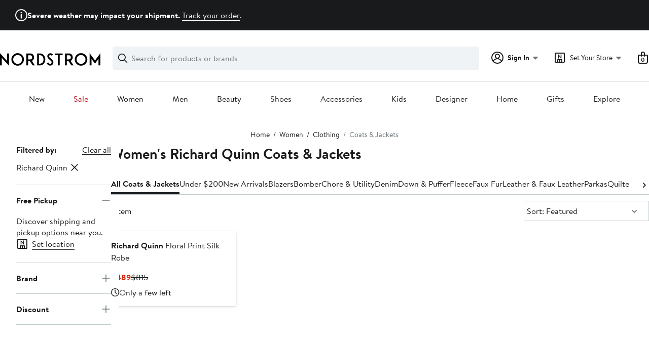

--- FILE ---
content_type: text/html;charset=utf-8
request_url: https://www.nordstrom.com/browse/women/clothing/coats-jackets?filterByBrand=richard-quinn
body_size: 44445
content:
<!DOCTYPE html><html lang="en-us" xml:lang="en-us"><head><style data-emotion="dls-global" data-s="">body { color: rgb(25, 26, 27); font-family: "Brandon Text", Arial, sans-serif; font-size: 1rem; } body :focus-visible { outline: rgb(21, 126, 100) solid 2px; outline-offset: 2px; } a:link, button { cursor: pointer; }</style><style data-emotion="dls 1hyfx7x" data-s="">.dls-1hyfx7x{display:none;}</style><style data-emotion="dls 1bev55k" data-s="">.dls-1bev55k path{fill:#000000;}</style><style data-emotion="dls 2nzfih" data-s="">.dls-2nzfih path{fill:#c2cbcd;}</style><style data-emotion="dls nrrlk3" data-s="">.dls-nrrlk3{font-family:Brandon Text,Arial,sans-serif;line-height:1.25rem;font-weight:400;font-size:0.875rem;letter-spacing:0em;}</style><style data-emotion="dls xont6a" data-s="">.dls-xont6a{background-color:transparent;border:0;box-sizing:content-box;display:inline;margin:0;padding:0;text-align:inherit;font-family:Brandon Text,Arial,sans-serif;line-height:1.5rem;font-weight:400;font-size:1rem;letter-spacing:0em;background-image:linear-gradient(currentColor, currentColor);-webkit-background-position:0% 100%;background-position:0% 100%;background-repeat:no-repeat;-webkit-background-size:0% 2px;background-size:0% 2px;cursor:pointer;position:relative;-webkit-text-decoration:none;text-decoration:none;color:#191a1b;}.dls-xont6a:hover,.dls-xont6a:focus{-webkit-background-size:100% 2px;background-size:100% 2px;}.dls-xont6a:focus-visible,.dls-xont6a:active{-webkit-background-size:100% 1px;background-size:100% 1px;}.dls-xont6a:focus{outline:none;}.dls-xont6a.focus-ring{outline-offset:2px;outline:2px solid #157e64;}@media screen and (prefers-reduced-motion: no-preference){.dls-xont6a{-webkit-transition:background 0.2s ease-in-out;transition:background 0.2s ease-in-out;}}</style><style data-emotion="dls hw5tth" data-s="">.dls-hw5tth{font-family:Brandon Text,Arial,sans-serif;line-height:1.25rem;font-weight:400;font-size:0.875rem;letter-spacing:0em;background-image:linear-gradient(currentColor, currentColor);-webkit-background-position:0% 100%;background-position:0% 100%;background-repeat:no-repeat;-webkit-background-size:0% 2px;background-size:0% 2px;cursor:pointer;position:relative;-webkit-text-decoration:none;text-decoration:none;color:#191a1b;}.dls-hw5tth:hover,.dls-hw5tth:focus{-webkit-background-size:100% 2px;background-size:100% 2px;}.dls-hw5tth:focus-visible,.dls-hw5tth:active{-webkit-background-size:100% 1px;background-size:100% 1px;}.dls-hw5tth:focus{outline:none;}.dls-hw5tth.focus-ring{outline-offset:2px;outline:2px solid #157e64;}@media screen and (prefers-reduced-motion: no-preference){.dls-hw5tth{-webkit-transition:background 0.2s ease-in-out;transition:background 0.2s ease-in-out;}}</style><style data-emotion="dls 14kp4cn" data-s="">.dls-14kp4cn{background-color:transparent;border:0;box-sizing:content-box;display:inline;margin:0;padding:0;text-align:inherit;font-family:Brandon Text,Arial,sans-serif;line-height:1.5rem;font-weight:400;font-size:1rem;letter-spacing:0em;background-image:linear-gradient(currentColor, currentColor);-webkit-background-position:0% 100%;background-position:0% 100%;background-repeat:no-repeat;-webkit-background-size:100% 1px;background-size:100% 1px;cursor:pointer;position:relative;-webkit-text-decoration:none;text-decoration:none;color:#191a1b;}.dls-14kp4cn:hover,.dls-14kp4cn:focus{-webkit-background-size:100% 2px;background-size:100% 2px;}.dls-14kp4cn:focus-visible,.dls-14kp4cn:active{-webkit-background-size:100% 1px;background-size:100% 1px;}.dls-14kp4cn:focus{outline:none;}.dls-14kp4cn.focus-ring{outline-offset:2px;outline:2px solid #157e64;}@media screen and (prefers-reduced-motion: no-preference){.dls-14kp4cn{-webkit-transition:background 0.2s ease-in-out;transition:background 0.2s ease-in-out;}}</style><style data-emotion="dls 2oodxe" data-s="">.dls-2oodxe{font-family:Brandon Text,Arial,sans-serif;line-height:2.25rem;font-weight:700;font-size:1.75rem;letter-spacing:0em;margin:0;}</style><style data-emotion="dls ogz194" data-s="">.dls-ogz194{font-family:Brandon Text,Arial,sans-serif;line-height:1.5rem;font-weight:400;font-size:1rem;letter-spacing:0em;background-image:linear-gradient(currentColor, currentColor);-webkit-background-position:0% 100%;background-position:0% 100%;background-repeat:no-repeat;-webkit-background-size:0% 2px;background-size:0% 2px;cursor:pointer;position:relative;-webkit-text-decoration:none;text-decoration:none;color:#191a1b;}.dls-ogz194:hover,.dls-ogz194:focus{-webkit-background-size:100% 2px;background-size:100% 2px;}.dls-ogz194:focus-visible,.dls-ogz194:active{-webkit-background-size:100% 1px;background-size:100% 1px;}.dls-ogz194:focus{outline:none;}.dls-ogz194.focus-ring{outline-offset:2px;outline:2px solid #157e64;}@media screen and (prefers-reduced-motion: no-preference){.dls-ogz194{-webkit-transition:background 0.2s ease-in-out;transition:background 0.2s ease-in-out;}}</style><style data-emotion="dls ihm460" data-s="">.dls-ihm460{font-family:Brandon Text,Arial,sans-serif;line-height:1.5rem;font-weight:400;font-size:1rem;letter-spacing:0em;}</style><style data-emotion="dls 1koa01x" data-s="">.dls-1koa01x{all:unset;-webkit-align-items:center;-webkit-box-align:center;-ms-flex-align:center;align-items:center;border-radius:4px;border-style:solid;border-width:2px;box-sizing:border-box;cursor:pointer;display:-webkit-inline-box;display:-webkit-inline-flex;display:-ms-inline-flexbox;display:inline-flex;gap:8px;-webkit-box-pack:center;-ms-flex-pack:center;-webkit-justify-content:center;justify-content:center;position:relative;touch-action:none;-webkit-user-select:none;-moz-user-select:none;-ms-user-select:none;user-select:none;z-index:0;background:#ffffff;border-color:#191a1b;color:#191a1b;line-height:1.25rem;min-width:0px;padding:8px;-webkit-flex-direction:row;-ms-flex-direction:row;flex-direction:row;font-size:0.875rem;font-weight:700;pointer-events:none;}.dls-1koa01x:disabled{opacity:0.2;}.dls-1koa01x::before{background-color:inherit;border-radius:inherit;border:inherit;box-sizing:inherit;content:'';cursor:inherit;display:inherit;position:absolute;top:-2px;bottom:-2px;left:-2px;right:-2px;touch-action:inherit;-webkit-user-select:inherit;-moz-user-select:inherit;-ms-user-select:inherit;user-select:inherit;z-index:-1;}.dls-1koa01x:focus{outline:none;}.dls-1koa01x.button-focus-ring{outline:2px solid #157e64;outline-offset:2px;}.dls-1koa01x:hover{background:#f0f3f5;}.dls-1koa01x:active{background:#dce3e6;}.dls-1koa01x path{fill:#191a1b;}.dls-1koa01x svg{height:20px;width:20px;}@media screen and (prefers-reduced-motion: no-preference){.dls-1koa01x:not(:disabled)::before{transform-style:preserve-3d;transform-origin:center;}@media screen and (min-width: 768px){.dls-1koa01x:hover:not(:disabled)::before{-webkit-transform:none;-moz-transform:none;-ms-transform:none;transform:none;}}}</style><style data-emotion="dls 7zjw72" data-s="">.dls-7zjw72{all:unset;-webkit-align-items:center;-webkit-box-align:center;-ms-flex-align:center;align-items:center;border-radius:4px;border-style:solid;border-width:2px;box-sizing:border-box;cursor:pointer;display:-webkit-inline-box;display:-webkit-inline-flex;display:-ms-inline-flexbox;display:inline-flex;gap:8px;-webkit-box-pack:center;-ms-flex-pack:center;-webkit-justify-content:center;justify-content:center;position:relative;touch-action:none;-webkit-user-select:none;-moz-user-select:none;-ms-user-select:none;user-select:none;z-index:0;background:#ffffff;border-color:#191a1b;color:#191a1b;line-height:1.25rem;min-width:0px;padding:8px;-webkit-flex-direction:row;-ms-flex-direction:row;flex-direction:row;font-size:0.875rem;font-weight:700;}.dls-7zjw72:disabled{opacity:0.2;}.dls-7zjw72::before{background-color:inherit;border-radius:inherit;border:inherit;box-sizing:inherit;content:'';cursor:inherit;display:inherit;position:absolute;top:-2px;bottom:-2px;left:-2px;right:-2px;touch-action:inherit;-webkit-user-select:inherit;-moz-user-select:inherit;-ms-user-select:inherit;user-select:inherit;z-index:-1;}.dls-7zjw72:focus{outline:none;}.dls-7zjw72.button-focus-ring{outline:2px solid #157e64;outline-offset:2px;}.dls-7zjw72:hover{background:#f0f3f5;}.dls-7zjw72:active{background:#dce3e6;}.dls-7zjw72 path{fill:#191a1b;}.dls-7zjw72 svg{height:20px;width:20px;}@media screen and (prefers-reduced-motion: no-preference){.dls-7zjw72:not(:disabled)::before{transform-style:preserve-3d;-webkit-transition:all 200ms ease-in-out;transition:all 200ms ease-in-out;transform-origin:center;}@media screen and (min-width: 768px){.dls-7zjw72:hover:not(:disabled)::before{-webkit-transform:translateZ(1px) rotate(0.001deg) scale(1.05, 1.05);-moz-transform:translateZ(1px) rotate(0.001deg) scale(1.05, 1.05);-ms-transform:translateZ(1px) rotate(0.001deg) scale(1.05, 1.05);transform:translateZ(1px) rotate(0.001deg) scale(1.05, 1.05);}}}</style><style data-emotion="dls 2ec0k7" data-s="">.dls-2ec0k7{font-family:Brandon Text,Arial,sans-serif;line-height:1.5rem;font-weight:400;font-size:1rem;letter-spacing:0em;color:inherit;cursor:pointer;-webkit-text-decoration:none;text-decoration:none;}.dls-2ec0k7:visited,.dls-2ec0k7:hover,.dls-2ec0k7:active{color:currentColor;}.dls-2ec0k7:focus{outline:none;}.dls-2ec0k7.focus-ring{outline-offset:2px;outline:2px solid #157e64;}</style><style data-emotion="dls 5erg28" data-s="">.dls-5erg28{font-family:Brandon Text,Arial,sans-serif;line-height:1.75rem;font-weight:700;font-size:1.25rem;letter-spacing:0em;margin:0;}</style><style data-emotion="dls 1hj63xl" data-s="">.dls-1hj63xl{all:unset;-webkit-align-items:center;-webkit-box-align:center;-ms-flex-align:center;align-items:center;border-radius:4px;border-style:solid;border-width:2px;box-sizing:border-box;cursor:pointer;display:-webkit-inline-box;display:-webkit-inline-flex;display:-ms-inline-flexbox;display:inline-flex;gap:8px;-webkit-box-pack:center;-ms-flex-pack:center;-webkit-justify-content:center;justify-content:center;position:relative;touch-action:none;-webkit-user-select:none;-moz-user-select:none;-ms-user-select:none;user-select:none;z-index:0;background:#191a1b;border-color:#191a1b;color:#ffffff;line-height:1.25rem;min-width:calc(2.5 * ((2 * (8px + 2px)) + 1.25rem));padding:8px 16px;-webkit-flex-direction:row;-ms-flex-direction:row;flex-direction:row;font-size:0.875rem;font-weight:700;}.dls-1hj63xl:disabled{opacity:0.2;}.dls-1hj63xl::before{background-color:inherit;border-radius:inherit;border:inherit;box-sizing:inherit;content:'';cursor:inherit;display:inherit;position:absolute;top:-2px;bottom:-2px;left:-2px;right:-2px;touch-action:inherit;-webkit-user-select:inherit;-moz-user-select:inherit;-ms-user-select:inherit;user-select:inherit;z-index:-1;}.dls-1hj63xl:focus{outline:none;}.dls-1hj63xl.button-focus-ring{outline:2px solid #157e64;outline-offset:2px;}.dls-1hj63xl:hover{background:#3e4142;border-color:#3e4142;-webkit-text-decoration:none;text-decoration:none;}.dls-1hj63xl:active{background:#2b2e2f;border-color:#2b2e2f;}.dls-1hj63xl path{fill:#ffffff;}.dls-1hj63xl svg{height:20px;width:20px;}@media screen and (prefers-reduced-motion: no-preference){.dls-1hj63xl:not(:disabled)::before{transform-style:preserve-3d;-webkit-transition:all 200ms ease-in-out;transition:all 200ms ease-in-out;transform-origin:center;}@media screen and (min-width: 768px){.dls-1hj63xl:hover:not(:disabled)::before{-webkit-transform:translateZ(1px) rotate(0.001deg) scale(1.02, 1.05);-moz-transform:translateZ(1px) rotate(0.001deg) scale(1.02, 1.05);-ms-transform:translateZ(1px) rotate(0.001deg) scale(1.02, 1.05);transform:translateZ(1px) rotate(0.001deg) scale(1.02, 1.05);}}}</style><style data-emotion="dls 13sdqpm" data-s="">.dls-13sdqpm{font-family:Brandon Text,Arial,sans-serif;line-height:1.25rem;font-weight:400;font-size:0.875rem;letter-spacing:0em;background-image:linear-gradient(currentColor, currentColor);-webkit-background-position:0% 100%;background-position:0% 100%;background-repeat:no-repeat;-webkit-background-size:100% 1px;background-size:100% 1px;cursor:pointer;position:relative;-webkit-text-decoration:none;text-decoration:none;color:#191a1b;}.dls-13sdqpm:hover,.dls-13sdqpm:focus{-webkit-background-size:100% 2px;background-size:100% 2px;}.dls-13sdqpm:focus-visible,.dls-13sdqpm:active{-webkit-background-size:100% 1px;background-size:100% 1px;}.dls-13sdqpm:focus{outline:none;}.dls-13sdqpm.focus-ring{outline-offset:2px;outline:2px solid #157e64;}@media screen and (prefers-reduced-motion: no-preference){.dls-13sdqpm{-webkit-transition:background 0.2s ease-in-out;transition:background 0.2s ease-in-out;}}</style><style data-emotion="dls k7jzsk" data-s="">.dls-k7jzsk{all:unset;-webkit-appearance:none;-moz-appearance:none;-ms-appearance:none;appearance:none;background:transparent;border-radius:0;color:inherit;cursor:pointer;font:inherit;padding:0;}.dls-k7jzsk:focus{outline:none;}.dls-k7jzsk.button-focus-ring{outline:2px solid #157e64;outline-offset:2px;}</style><style data-emotion="dls" data-s="">.dls-1sn1e2j { font-family: "Brandon Text", Arial, sans-serif; line-height: 1.75rem; font-weight: 400; font-size: 1.125rem; letter-spacing: 0em; } .dls-1m2jvd6 { color-scheme: unset; forced-color-adjust: unset; mask-image: unset; math-depth: unset; position: relative; position-anchor: unset; text-size-adjust: unset; appearance: unset; color: rgb(25, 26, 27); font-family: unset; font-feature-settings: unset; font-kerning: unset; font-optical-sizing: unset; font-palette: unset; font-size: 0.875rem; font-size-adjust: unset; font-stretch: unset; font-style: unset; font-synthesis: unset; font-variant: unset; font-variation-settings: unset; font-weight: 700; position-area: unset; text-orientation: unset; text-rendering: unset; text-spacing-trim: unset; -webkit-font-smoothing: unset; -webkit-locale: unset; -webkit-text-orientation: unset; -webkit-writing-mode: unset; writing-mode: unset; zoom: unset; accent-color: unset; align-content: unset; align-items: center; place-self: unset; anchor-name: unset; anchor-scope: unset; animation-composition: unset; animation: unset; app-region: unset; aspect-ratio: unset; backdrop-filter: unset; backface-visibility: unset; background: rgb(255, 255, 255); background-blend-mode: unset; baseline-shift: unset; baseline-source: unset; block-size: unset; border-block: unset; border-color: rgb(255, 255, 255); border-radius: 4px; border-style: solid; border-width: 2px; border-collapse: unset; border-end-end-radius: unset; border-end-start-radius: unset; border-image: unset; border-inline: unset; border-start-end-radius: unset; border-start-start-radius: unset; inset: unset; box-decoration-break: unset; box-shadow: unset; box-sizing: border-box; break-after: unset; break-before: unset; break-inside: unset; caption-side: unset; caret-color: unset; clear: unset; clip: unset; clip-path: unset; columns: unset; column-fill: unset; gap: 8px; column-rule: unset; column-span: unset; contain: unset; contain-intrinsic-block-size: unset; contain-intrinsic-size: unset; contain-intrinsic-inline-size: unset; container: unset; content: unset; content-visibility: unset; corner-shape: unset; corner-block-end-shape: unset; corner-block-start-shape: unset; counter-increment: unset; counter-reset: unset; counter-set: unset; cursor: pointer; display: inline-flex; dynamic-range-limit: unset; empty-cells: unset; field-sizing: unset; filter: unset; flex: unset; flex-direction: row; flex-wrap: unset; float: unset; grid: unset; grid-area: unset; height: unset; hyphenate-character: unset; hyphenate-limit-chars: unset; hyphens: unset; image-orientation: unset; image-rendering: unset; initial-letter: unset; inline-size: unset; inset-block: unset; inset-inline: unset; interpolate-size: unset; isolation: unset; justify-content: center; justify-items: unset; letter-spacing: unset; line-break: unset; line-height: 1.25rem; list-style: unset; margin-block: unset; margin: unset; margin-inline: unset; mask-clip: unset; mask-composite: unset; mask-mode: unset; mask-origin: unset; mask-repeat: unset; mask-size: unset; math-shift: unset; math-style: unset; max-block-size: unset; max-height: unset; max-inline-size: unset; max-width: unset; min-block-size: unset; min-height: unset; min-inline-size: unset; min-width: 0px; mix-blend-mode: unset; object-fit: unset; object-position: unset; object-view-box: unset; offset: unset; opacity: unset; order: unset; orphans: unset; outline: unset; outline-offset: unset; overflow-anchor: unset; overflow-block: unset; overflow-clip-margin: unset; overflow-inline: unset; overflow-wrap: unset; overflow: unset; overlay: unset; overscroll-behavior-block: unset; overscroll-behavior-inline: unset; overscroll-behavior: unset; padding-block: unset; padding: 8px; padding-inline: unset; page: unset; page-orientation: unset; perspective: unset; perspective-origin: unset; pointer-events: unset; position-try: unset; position-visibility: unset; print-color-adjust: unset; quotes: unset; reading-flow: unset; reading-order: unset; resize: unset; rotate: unset; ruby-align: unset; ruby-position: unset; scale: unset; scroll-behavior: unset; scroll-initial-target: unset; scroll-margin-block: unset; scroll-margin: unset; scroll-margin-inline: unset; scroll-marker-group: unset; scroll-padding-block: unset; scroll-padding: unset; scroll-padding-inline: unset; scroll-snap-align: unset; scroll-snap-stop: unset; scroll-snap-type: unset; scroll-timeline: unset; scrollbar-color: unset; scrollbar-gutter: unset; scrollbar-width: unset; shape-image-threshold: unset; shape-margin: unset; shape-outside: unset; size: unset; speak: unset; tab-size: unset; table-layout: unset; text-align: unset; text-align-last: unset; text-box: unset; text-combine-upright: unset; text-decoration: unset; text-decoration-skip-ink: unset; text-emphasis: unset; text-emphasis-position: unset; text-indent: unset; text-overflow: unset; text-shadow: unset; text-transform: unset; text-underline-offset: unset; text-underline-position: unset; text-wrap: unset; timeline-scope: unset; touch-action: none; transform: unset; transform-box: unset; transform-origin: unset; transform-style: unset; transition: unset; translate: unset; user-select: none; vertical-align: unset; view-timeline: unset; view-transition-class: unset; view-transition-name: unset; visibility: unset; border-spacing: unset; -webkit-box-align: center; -webkit-box-decoration-break: unset; -webkit-box-direction: unset; -webkit-box-flex: unset; -webkit-box-ordinal-group: unset; -webkit-box-orient: unset; -webkit-box-pack: center; -webkit-box-reflect: unset; -webkit-line-break: unset; -webkit-line-clamp: unset; -webkit-mask-box-image: unset; mask-position: unset; -webkit-rtl-ordering: unset; -webkit-ruby-position: unset; -webkit-tap-highlight-color: unset; -webkit-text-combine: unset; -webkit-text-decorations-in-effect: unset; -webkit-text-fill-color: unset; -webkit-text-security: unset; -webkit-text-stroke: unset; -webkit-user-drag: unset; white-space-collapse: unset; widows: unset; width: unset; will-change: unset; word-break: unset; word-spacing: unset; z-index: 0; } .dls-1m2jvd6:disabled { opacity: 0.2; } .dls-1m2jvd6::before { background-color: inherit; border-radius: inherit; border: inherit; box-sizing: inherit; content: ""; cursor: inherit; display: inherit; position: absolute; inset: -2px; touch-action: inherit; user-select: inherit; z-index: -1; } .dls-1m2jvd6:focus { outline: none; } .dls-1m2jvd6.button-focus-ring { outline: rgb(21, 126, 100) solid 2px; outline-offset: 2px; } .dls-1m2jvd6:hover { background: rgb(240, 243, 245); border-color: rgb(240, 243, 245); } .dls-1m2jvd6:active { background: rgb(220, 227, 230); border-color: rgb(220, 227, 230); } .dls-1m2jvd6 path { } .dls-1m2jvd6 svg { height: 20px; width: 20px; } @media screen and (prefers-reduced-motion: no-preference) {
  .dls-1m2jvd6:not(:disabled)::before { transform-style: preserve-3d; transition: 200ms ease-in-out; transform-origin: center center; }
  @media screen and (min-width: 768px) {
  .dls-1m2jvd6:hover:not(:disabled)::before { transform: translateZ(1px) rotate(0.001deg) scale(1.05, 1.05); }
}
}</style>
                        <title>Women&#39;s Richard Quinn Coats &amp; Jackets | Nordstrom</title>
                        <meta data-react-helmet="true" charset="UTF-8"/><meta data-react-helmet="true" name="viewport" content="width=980"/><meta data-react-helmet="true" http-equiv="X-UA-Compatible" content="IE=edge,chrome=1"/><meta data-react-helmet="true" name="keywords" content="&#34;nordstrom&#34;"/><meta data-react-helmet="true" property="og:title" content="Women&#39;s Richard Quinn Coats &amp; Jackets | Nordstrom"/><meta data-react-helmet="true" property="og:description" content="Find a great selection of Women&#39;s Richard Quinn Coats &amp; Jackets at Nordstrom.com. Shop winter coats, peacoats, raincoats &amp; blazers from top brands."/><meta data-react-helmet="true" property="og:site_name" content="Nordstrom"/><meta data-react-helmet="true" property="og:type" content="website"/><meta data-react-helmet="true" name="description" content="Find a great selection of Women&#39;s Richard Quinn Coats &amp; Jackets at Nordstrom.com. Shop winter coats, peacoats, raincoats &amp; blazers from top brands."/><meta data-react-helmet="true" id="page-team" property="page-team" content="sbn"/><meta data-react-helmet="true" property="og:url" content="https://www.nordstrom.com/browse/women/clothing/coats-jackets?filterByBrand=richard-quinn"/><meta data-react-helmet="true" name="robots" content="max-image-preview:large"/>
                        <link data-react-helmet="true" rel="canonical" href="https://www.nordstrom.com/browse/women/clothing/coats-jackets?filterByBrand=richard-quinn"/>
                        <meta property="fb:app_id" content="143447719050737"/>
                        <meta property="og:site_name" content="Nordstrom"/>
                        <meta property="og:type" content="website"/>
                        <link rel="preconnect" href="https://n.nordstrommedia.com/"/>
                        
    
    


                        
                        <link rel="stylesheet" type="text/css" href="/static/nordstrom/fonts/global-03.css"/>
                        




































































                        <link rel="stylesheet" href="/static/nordstrom/res/v3/efb36df0a69023ea.d5.css"/><link rel="stylesheet" href="/static/nordstrom/res/v3/8fee33812083eec1.d5.css"/><link rel="stylesheet" href="/static/nordstrom/res/v3/f75e7cff09f5abe8.d5.css"/><link rel="stylesheet" href="/static/nordstrom/res/v3/1384f6051751c573.d5.css"/><link rel="stylesheet" href="/static/nordstrom/res/v3/e2c3847426cedbde.d5.css"/><link rel="stylesheet" href="/static/nordstrom/res/v3/60a0aa68b44ad23f.d5.css"/><link rel="stylesheet" href="/static/nordstrom/res/v3/cb87e6654bb6653b.d5.css"/><link rel="stylesheet" href="/static/nordstrom/res/v3/c0715fff99403bb3.d5.css"/><link rel="stylesheet" href="/static/nordstrom/res/v3/0f92167aca5c71cf.d5.css"/><link rel="stylesheet" href="/static/nordstrom/res/v3/901b46e5e86f85dd.d5.css"/><link rel="stylesheet" href="/static/nordstrom/res/v3/5360f209d2c9550f.d5.css"/><link data-chunk="global-components" rel="stylesheet" href="/static/nordstrom/res/v3/18db376864a7bf30.d5.css"/>
                        <link rel="icon" href="//n.nordstrommedia.com/id/169f9507-47b3-44bc-9ad4-9244fe191523.png" sizes="16x16"/><link rel="icon" href="//n.nordstrommedia.com/id/69be546b-0c64-4cd0-8840-67a112d242d7.png" sizes="32x32"/><link rel="icon" href="//n.nordstrommedia.com/id/c4fb2a09-3657-4161-9b79-6412897d9399.png" sizes="96x96"/>
                        
                        
                        
                        




                        
                    <link rel="stylesheet" type="text/css" href="/static/nordstrom/res/v3/6679420fc36dee35.d5.css"/><script type="application/ld+json" data-react-helmet="true">{"@context":"https://schema.org/","@type":"BreadcrumbList","itemListElement":[{"@type":"ListItem","position":0,"name":"Home","item":"https://www.nordstrom.com/"},{"@type":"ListItem","position":1,"name":"Women","item":"https://www.nordstrom.com/browse/women"},{"@type":"ListItem","position":2,"name":"Clothing","item":"https://www.nordstrom.com/browse/women/clothing"},{"@type":"ListItem","position":3,"name":"Coats & Jackets","item":"https://www.nordstrom.com/browse/women/clothing/coats-jackets"}]}</script></head>
                    <body>
                
<div id="root"><div id="dls-start-portal"></div><div data-testid="rating-star-map" class="dls-1hyfx7x"><svg xmlns="http://www.w3.org/2000/svg" id="full-star" width="24" height="24" fill="none" class="dls-1bev55k"><g><path fill="#000" d="M13.404 1.912c-.486-1.298-2.322-1.298-2.809 0l-2.3 6.133-6.543.292C.368 8.4-.2 10.145.884 11.01l5.122 4.082-1.744 6.314c-.37 1.335 1.116 2.415 2.273 1.65L12 19.446l5.465 3.61c1.157.765 2.642-.314 2.273-1.65l-1.744-6.314 5.122-4.082c1.084-.864.516-2.61-.868-2.672l-6.544-.292z"></path></g></svg><svg xmlns="http://www.w3.org/2000/svg" id="empty-star" width="24" height="24" fill="none" class="dls-2nzfih"><g><path fill="#000" d="M13.404 1.912c-.486-1.298-2.322-1.298-2.809 0l-2.3 6.133-6.543.292C.368 8.4-.2 10.145.884 11.01l5.122 4.082-1.744 6.314c-.37 1.335 1.116 2.415 2.273 1.65L12 19.446l5.465 3.61c1.157.765 2.642-.314 2.273-1.65l-1.744-6.314 5.122-4.082c1.084-.864.516-2.61-.868-2.672l-6.544-.292z"></path></g></svg><svg id="star-fraction-point-1" viewBox="0 0 24 24"><use href="#empty-star" x="0"></use><use href="#full-star" width="2.40" x="0"></use></svg><svg id="star-fraction-point-2" viewBox="0 0 24 24"><use href="#empty-star" x="0"></use><use href="#full-star" width="4.80" x="0"></use></svg><svg id="star-fraction-point-3" viewBox="0 0 24 24"><use href="#empty-star" x="0"></use><use href="#full-star" width="7.20" x="0"></use></svg><svg id="star-fraction-point-4" viewBox="0 0 24 24"><use href="#empty-star" x="0"></use><use href="#full-star" width="9.60" x="0"></use></svg><svg id="star-fraction-point-5" viewBox="0 0 24 24"><use href="#empty-star" x="0"></use><use href="#full-star" width="12.00" x="0"></use></svg><svg id="star-fraction-point-6" viewBox="0 0 24 24"><use href="#empty-star" x="0"></use><use href="#full-star" width="14.40" x="0"></use></svg><svg id="star-fraction-point-7" viewBox="0 0 24 24"><use href="#empty-star" x="0"></use><use href="#full-star" width="16.80" x="0"></use></svg><svg id="star-fraction-point-8" viewBox="0 0 24 24"><use href="#empty-star" x="0"></use><use href="#full-star" width="19.20" x="0"></use></svg><svg id="star-fraction-point-9" viewBox="0 0 24 24"><use href="#empty-star" x="0"></use><use href="#full-star" width="21.60" x="0"></use></svg><svg id="0-stars" viewBox="0 0 128 24"><use href="#empty-star" x="0"></use><use href="#empty-star" x="26"></use><use href="#empty-star" x="52"></use><use href="#empty-star" x="78"></use><use href="#empty-star" x="104"></use></svg><svg id="1-stars" viewBox="0 0 128 24"><use href="#full-star" x="0"></use><use href="#empty-star" x="26"></use><use href="#empty-star" x="52"></use><use href="#empty-star" x="78"></use><use href="#empty-star" x="104"></use></svg><svg id="2-stars" viewBox="0 0 128 24"><use href="#full-star" x="0"></use><use href="#full-star" x="26"></use><use href="#empty-star" x="52"></use><use href="#empty-star" x="78"></use><use href="#empty-star" x="104"></use></svg><svg id="3-stars" viewBox="0 0 128 24"><use href="#full-star" x="0"></use><use href="#full-star" x="26"></use><use href="#full-star" x="52"></use><use href="#empty-star" x="78"></use><use href="#empty-star" x="104"></use></svg><svg id="4-stars" viewBox="0 0 128 24"><use href="#full-star" x="0"></use><use href="#full-star" x="26"></use><use href="#full-star" x="52"></use><use href="#full-star" x="78"></use><use href="#empty-star" x="104"></use></svg><svg id="5-stars" viewBox="0 0 128 24"><use href="#full-star" x="0"></use><use href="#full-star" x="26"></use><use href="#full-star" x="52"></use><use href="#full-star" x="78"></use><use href="#full-star" x="104"></use></svg></div><div class="brand-nordstrom navigation-mouse browser-unknown-browser browser-unknown-browser-0 os-unknown"><section id="layer-1" class="vYF33 remUw" style="left: 0px; top: 0px; position: relative; z-index: 5;"><a class="BK8bF OfW5X" href="#main-content-start">Skip navigation</a><section class="TqINp"><div class="BwqBX yEUew undefined"><section class="vH1fA GIF40 mNBr0"><div><svg xmlns="http://www.w3.org/2000/svg" width="24px" height="24px" fill="none" viewBox="0 0 24 24" data-testid="svg_IconStatusInfoOutlined" class="TuMqk"><g fill="#191A1B" clip-path="url(#clip0_916_5793)"><path d="M11.255 18.604a.43.43 0 0 1-.415-.416v-7.886c0-.246.207-.415.415-.415h1.528c.208 0 .415.17.415.415v7.886a.43.43 0 0 1-.415.416zM13.5 6.887c0 .83-.66 1.509-1.51 1.509-.848 0-1.49-.68-1.49-1.51s.642-1.49 1.49-1.49c.85 0 1.51.66 1.51 1.49"></path><path fill-rule="evenodd" d="M12 0C5.373 0 0 5.373 0 12s5.373 12 12 12 12-5.373 12-12S18.627 0 12 0M2 12C2 6.477 6.477 2 12 2s10 4.477 10 10-4.477 10-10 10S2 17.523 2 12" clip-rule="evenodd"></path></g><defs><clipPath id="clip0_916_5793"><path fill="#fff" d="M0 0h24v24H0z"></path></clipPath></defs></svg></div><div><p><strong>Severe weather may impact your shipment. </strong><a title="Track your order" href="https://www.nordstrom.com/signin/order-lookup">Track your order</a>.</p></div></section><div id="global-header-desktop" class="U1Dgu"><div class="nrGtK"><a aria-label="Nordstrom Logo" class="hxAfD zsHE4 aAjtM QkgQO ayGrI" href="/"><figure arialabel="Nordstrom Logo" aria-label="Nordstrom Logo" class="rq8ns"></figure></a><section id="keyword-search-desktop" class="VZ3iE lFMuy"><div class="DZQ3D" id="controls-keyword-search-popover" aria-controls="keyword-search-popover" style="position: relative;"><form id="keyword-search-form" class="Q0pMB" role="search" aria-label="Search"><input id="search-origin" name="origin" type="hidden" value="keywordsearch"/><div class="bAwLN"><div class="y4A01" id="search-icon"><svg xmlns="http://www.w3.org/2000/svg" width="20px" height="20px" fill="none" viewBox="0 0 24 24" data-testid="svg_IconSearch" class="y4A01"><path fill="#191A1B" fill-rule="evenodd" d="M10 1a9 9 0 1 0 5.618 16.032l5.675 5.675a1 1 0 0 0 1.414-1.414l-5.675-5.675A9 9 0 0 0 10 1m-7 9a7 7 0 1 1 14 0 7 7 0 0 1-14 0" clip-rule="evenodd"></path></svg></div><label class="HkUpL OfW5X" for="keyword-search-input">Search</label><input id="keyword-search-input" class="RTf5v" aria-labelledby="keyword-search-input-label" name="keyword" type="search" autocomplete="off" placeholder="Search for products or brands" maxlength="140" value=""/><label class="HkUpL OfW5X" for="reset-search">Clear</label><button class="TBFPu HkUpL OfW5X" aria-labelledby="reset-search-label" type="reset" role="button" tabindex="-1" id="clear-search-icon"><span class="KZOz4 OfW5X">Clear Search Text</span><svg xmlns="http://www.w3.org/2000/svg" width="20px" height="20px" fill="none" viewBox="0 0 24 24" data-testid="svg_IconClose" class="GgTxN"><path fill="#191A1B" d="M4.293 4.293a1 1 0 0 1 1.414 0L12 10.586l6.293-6.293a1 1 0 1 1 1.414 1.414L13.414 12l6.293 6.293a1 1 0 0 1-1.414 1.414L12 13.414l-6.293 6.293a1 1 0 0 1-1.414-1.414L10.586 12 4.293 5.707a1 1 0 0 1 0-1.414"></path></svg></button></div></form></div><span id="keyword-search-popover" class="jTZe7 OfW5X"></span></section><div class="XOPRB"><div aria-describedby="account-detail"><div class="I9hNe" id="controls-account-links" aria-controls="account-links" style="position: relative;"><div class="r6E25 dls-nrrlk3"><svg xmlns="http://www.w3.org/2000/svg" width="24px" height="24px" fill="none" viewBox="0 0 24 24" data-testid="svg_IconPersonOutlined" class="k1KQu"><g clip-path="url(#clip0_916_3722)"><path fill="#191A1B" fill-rule="evenodd" d="M0 12C0 5.373 5.373 0 12 0s12 5.373 12 12-5.373 12-12 12S0 18.627 0 12m3.647 5.5A9.95 9.95 0 0 1 2 12C2 6.477 6.477 2 12 2s10 4.477 10 10a9.95 9.95 0 0 1-1.648 5.501 10 10 0 0 0-5.836-4.18 5 5 0 1 0-5.032 0 10 10 0 0 0-5.837 4.18m1.347 1.636A9.97 9.97 0 0 0 12 22c2.728 0 5.2-1.092 7.005-2.863a8 8 0 0 0-14.01-.001M12 6a3 3 0 1 0 0 6 3 3 0 0 0 0-6" clip-rule="evenodd"></path></g><defs><clipPath id="clip0_916_3722"><path fill="#fff" d="M0 0h24v24H0z"></path></clipPath></defs></svg><b>Sign In</b><svg xmlns="http://www.w3.org/2000/svg" width="24px" height="24px" fill="none" viewBox="0 0 24 24" data-testid="svg_IconCaretDown" class="xTDVg"><path fill="#191A1B" d="m12.53 15.47 4.617-4.616a.5.5 0 0 0-.354-.854H7.207a.5.5 0 0 0-.353.854l4.616 4.616a.75.75 0 0 0 1.06 0"></path></svg></div></div><span id="account-links" class="jTZe7 OfW5X"></span></div><div class="fiABw VjRzV"><svg xmlns="http://www.w3.org/2000/svg" width="24px" height="24px" fill="none" viewBox="0 0 24 24" data-testid="svg_IconStoreNordstromOutlined" class="bXadl"><path fill="#191A1B" d="M8.89 13.438a.22.22 0 0 1-.213-.214V5.652c0-.112.101-.202.214-.202h.169c.078 0 .135.022.19.079l4.59 4.893h.023V5.776c0-.112.09-.214.214-.214h1.035c.113 0 .214.102.214.214v7.572c0 .112-.101.202-.214.202h-.157a.25.25 0 0 1-.192-.079l-4.612-5.085h-.023v4.838c0 .112-.09.213-.213.213z"></path><path fill="#191A1B" fill-rule="evenodd" d="M4 2a2 2 0 0 0-2 2v16a2 2 0 0 0 2 2h16a2 2 0 0 0 2-2V4a2 2 0 0 0-2-2zm16 2H4v16h3v-4a1 1 0 0 1 1-1h8a1 1 0 0 1 1 1v4h3zm-9 16H9v-3h2zm4 0h-2v-3h2z" clip-rule="evenodd"></path></svg><button type="button" class="dls-xont6a"><div class="PETeY">Set Your Store<svg xmlns="http://www.w3.org/2000/svg" width="24px" height="24px" fill="none" viewBox="0 0 24 24" data-testid="svg_IconCaretDown" class="y7rtt"><path fill="#191A1B" d="m12.53 15.47 4.617-4.616a.5.5 0 0 0-.354-.854H7.207a.5.5 0 0 0-.353.854l4.616 4.616a.75.75 0 0 0 1.06 0"></path></svg></div></button></div><div class="VjRzV"><div class="_15Ld"><span id="shopping-bag-popover" class="jTZe7 OfW5X"></span><a class="_VrDR shopping-bag-links undefined" href="/shopping-bag" id="controls-shopping-bag-popover" aria-controls="shopping-bag-popover" style="position: relative;"><svg xmlns="http://www.w3.org/2000/svg" width="24px" height="24px" fill="none" viewBox="0 0 24 24" data-testid="svg_IconShoppingBagNumberOutlined" class="lvL2s" role="img" title="Shopping Bag"><path fill="#191A1B" fill-rule="evenodd" d="M12 0a4 4 0 0 0-4 4v2H4a2 2 0 0 0-2 2v12a4 4 0 0 0 4 4h12a4 4 0 0 0 4-4V8a2 2 0 0 0-2-2h-4V4a4 4 0 0 0-4-4m2 8v1a1 1 0 1 0 2 0V8h4v12a2 2 0 0 1-2 2H6a2 2 0 0 1-2-2V8h4v1a1 1 0 0 0 2 0V8zm0-2V4a2 2 0 1 0-4 0v2z" clip-rule="evenodd"></path></svg><span class="X4gwf">0</span></a></div></div></div></div><hr class="v_ULg"/><nav aria-label="Site Navigation" class="kRlHr"><ul data-key-right="true"><li><button id="flyout-anchor-index-control-0" aria-controls="GlobalDesktopNavFlyout" class="CaTY6 mFJ7c _3njsS ayGrI _3njsS ayGrI">New</button></li><li><button id="flyout-anchor-index-control-1" aria-controls="GlobalDesktopNavFlyout" class="CaTY6 lSTmN mFJ7c _3njsS ayGrI _3njsS ayGrI">Sale</button></li><li><button id="flyout-anchor-index-control-2" aria-controls="GlobalDesktopNavFlyout" class="CaTY6 mFJ7c _3njsS ayGrI _3njsS ayGrI">Women</button></li><li><button id="flyout-anchor-index-control-3" aria-controls="GlobalDesktopNavFlyout" class="CaTY6 mFJ7c _3njsS ayGrI _3njsS ayGrI">Men</button></li><li><button id="flyout-anchor-index-control-4" aria-controls="GlobalDesktopNavFlyout" class="CaTY6 mFJ7c _3njsS ayGrI _3njsS ayGrI">Beauty</button></li><li><button id="flyout-anchor-index-control-5" aria-controls="GlobalDesktopNavFlyout" class="CaTY6 mFJ7c _3njsS ayGrI _3njsS ayGrI">Shoes</button></li><li><button id="flyout-anchor-index-control-6" aria-controls="GlobalDesktopNavFlyout" class="CaTY6 mFJ7c _3njsS ayGrI _3njsS ayGrI">Accessories</button></li><li><button id="flyout-anchor-index-control-7" aria-controls="GlobalDesktopNavFlyout" class="CaTY6 mFJ7c _3njsS ayGrI _3njsS ayGrI">Kids</button></li><li><button id="flyout-anchor-index-control-8" aria-controls="GlobalDesktopNavFlyout" class="CaTY6 mFJ7c _3njsS ayGrI _3njsS ayGrI">Designer</button></li><li><button id="flyout-anchor-index-control-9" aria-controls="GlobalDesktopNavFlyout" class="CaTY6 mFJ7c _3njsS ayGrI _3njsS ayGrI">Home</button></li><li><button id="flyout-anchor-index-control-10" aria-controls="GlobalDesktopNavFlyout" class="CaTY6 mFJ7c _3njsS ayGrI _3njsS ayGrI">Gifts</button></li><li><button id="flyout-anchor-index-control-11" aria-controls="GlobalDesktopNavFlyout" class="CaTY6 mFJ7c _3njsS ayGrI _3njsS ayGrI">Explore</button></li></ul></nav><nav id="GlobalDesktopNavFlyout" aria-label="sub-navigation" class="i7Hgd" role="navigation"><style></style><div class="ZAHWm KysA_" style="animation-name: flyoutAnimationOut; height: auto; top: 230.094px;"><div class="U_Vu3 dx7Ke KysA_" style="animation-name: flyoutContentsAnimationOut;"><div class="aXrua KysA_"><div class="UYr2M fWRC1 XKOT5"><ul class="L9PTf"><li class="cro1h"><a href="/browse/new" class="ZDzTL _3njsS ayGrI">All New</a></li><li class="Bn6xe wZFQY fb2tH"><h3 class="kb32p"> <a href="/browse/women/bold-colors" class="ZDzTL _3njsS ayGrI">On Trend: Fresh Prep Pop</a> </h3></li><li class="Bn6xe wZFQY Wpe5J"><h3 class="kb32p"> <a href="/browse/women/womens-trends-4" class="ZDzTL _3njsS ayGrI">On Trend: Polka Dots</a> </h3></li><li class="Bn6xe wZFQY fb2tH"><h3 class="kb32p"> <a href="/browse/new-brands" class="ZDzTL _3njsS ayGrI">New to Nordstrom</a> </h3></li><li class="Bn6xe m_qRs"><a href="/brands/odd-muse" class="ZDzTL _3njsS ayGrI">Odd Muse</a></li><li class="Bn6xe m_qRs Wpe5J"><a href="/brands/ralph-lauren/team-usa" class="ZDzTL _3njsS ayGrI">Polo Ralph Lauren Team USA Collection</a></li><li class="Bn6xe wZFQY fb2tH"><h3 class="kb32p"> <a href="/browse/designer/pre-owned-designer" class="ZDzTL _3njsS ayGrI">Rebag: Pre-Owned Designer</a> </h3></li><li class="Bn6xe m_qRs"><a href="/brands/pre-owned-hermes" class="ZDzTL _3njsS ayGrI">Pre-Owned Hermes</a></li><li class="Bn6xe m_qRs Wpe5J"><a href="/brands/pre-owned-goyard" class="ZDzTL _3njsS ayGrI">Pre-Owned Goyard</a></li></ul><ul class="L9PTf"><li class="Bn6xe wZFQY"><h3 class="kb32p"> <a href="/browse/women/new" class="ZDzTL _3njsS ayGrI">Women</a> </h3></li><li class="Bn6xe m_qRs"><a href="/browse/women/new/under-100" class="ZDzTL _3njsS ayGrI">Under $100</a></li><li class="Bn6xe m_qRs"><a href="/browse/women/new/clothing" class="ZDzTL _3njsS ayGrI">Clothing</a></li><li class="Bn6xe m_qRs"><a href="/browse/women/clothing/dresses/new" class="ZDzTL _3njsS ayGrI">Dresses</a></li><li class="Bn6xe m_qRs"><a href="/browse/shoes/new/women" class="ZDzTL _3njsS ayGrI">Shoes</a></li><li class="Bn6xe m_qRs"><a href="/browse/women/new/handbags" class="ZDzTL _3njsS ayGrI">Handbags &amp; Wallets</a></li><li class="Bn6xe m_qRs"><a href="/browse/women/new/jewelry" class="ZDzTL _3njsS ayGrI">Jewelry</a></li><li class="Bn6xe m_qRs"><a href="/browse/women/new/accessories" class="ZDzTL _3njsS ayGrI">Accessories</a></li><li class="Bn6xe m_qRs Wpe5J"><a href="/browse/women/clothing/plus-size/new" class="ZDzTL _3njsS ayGrI">Plus-Size Clothing</a></li></ul><ul class="L9PTf"><li class="Bn6xe wZFQY"><h3 class="kb32p"> <a href="/browse/men/new" class="ZDzTL _3njsS ayGrI">Men</a> </h3></li><li class="Bn6xe m_qRs"><a href="/browse/men/new/under-100" class="ZDzTL _3njsS ayGrI">Under $100</a></li><li class="Bn6xe m_qRs"><a href="/browse/men/new/clothing" class="ZDzTL _3njsS ayGrI">Clothing</a></li><li class="Bn6xe m_qRs"><a href="/browse/shoes/new/men" class="ZDzTL _3njsS ayGrI">Shoes</a></li><li class="Bn6xe m_qRs"><a href="/browse/men/new/accessories" class="ZDzTL _3njsS ayGrI">Accessories</a></li><li class="Bn6xe m_qRs Wpe5J"><a href="/browse/men/big-tall/new" class="ZDzTL _3njsS ayGrI">Big &amp; Tall</a></li></ul><ul class="L9PTf"><li class="Bn6xe wZFQY Wpe5J"><h3 class="kb32p"> <a href="/browse/beauty/new" class="ZDzTL _3njsS ayGrI">Beauty</a> </h3></li><li class="Bn6xe wZFQY Wpe5J"><h3 class="kb32p"> <a href="/browse/kids/new" class="ZDzTL _3njsS ayGrI">Kids</a> </h3></li><li class="Bn6xe wZFQY Wpe5J"><h3 class="kb32p"> <a href="/browse/designer/new" class="ZDzTL _3njsS ayGrI">Designer</a> </h3></li><li class="Bn6xe wZFQY Wpe5J"><h3 class="kb32p"> <a href="/browse/home/new" class="ZDzTL _3njsS ayGrI">Home</a> </h3></li></ul><div class="L9PTf"><div class="wdavU"><a class="UUHiq hXdB6 QkgQO ayGrI" href="/browse/women/spring-and-fall-essentials"><img src="https://n.nordstrommedia.com/id/AMPID.png https://n.nordstrommedia.com/it/be2fb9df-56be-4934-b02c-89b8045edb19.jpg" alt=""/></a><a href="/browse/women/spring-and-fall-essentials" class="hXdB6 MsKSX ayGrI">Get Inspired</a></div></div></div><button aria-label="close" class="YYqrk"><svg xmlns="http://www.w3.org/2000/svg" width="24px" height="24px" fill="none" viewBox="0 0 24 24" data-testid="svg_IconClose"><path fill="#191A1B" d="M4.293 4.293a1 1 0 0 1 1.414 0L12 10.586l6.293-6.293a1 1 0 1 1 1.414 1.414L13.414 12l6.293 6.293a1 1 0 0 1-1.414 1.414L12 13.414l-6.293 6.293a1 1 0 0 1-1.414-1.414L10.586 12 4.293 5.707a1 1 0 0 1 0-1.414"></path></svg></button></div></div></div><style></style><div class="ZAHWm KysA_" style="animation-name: flyoutAnimationOut; height: auto; top: 230.094px;"><div class="U_Vu3 dx7Ke KysA_" style="animation-name: flyoutContentsAnimationOut;"><div class="aXrua KysA_"><div class="UYr2M fWRC1 XKOT5"><ul class="L9PTf"><li class="cro1h"><a href="/browse/sale" class="ZDzTL _3njsS ayGrI">All Sale</a></li><li class="Bn6xe wZFQY fb2tH"><h3 class="kb32p"> <a href="/browse/sale/new-markdowns" class="ZDzTL _3njsS ayGrI">New Markdowns</a> </h3></li><li class="Bn6xe wZFQY fb2tH"><h3 class="kb32p"> <a href="/browse/sale/bestsellers" class="ZDzTL _3njsS ayGrI">Bestsellers</a> </h3></li><li class="Bn6xe wZFQY fb2tH"><h3 class="kb32p"> <a href="/browse/sale/cashmere" class="ZDzTL _3njsS ayGrI">Cashmere Deals</a> </h3></li><li class="Bn6xe wZFQY fb2tH"><h3 class="kb32p"> <a href="/browse/sale/cold-weather-sale" class="ZDzTL _3njsS ayGrI">Cold Weather Sale</a> </h3></li><li class="Bn6xe wZFQY fb2tH"><h3 class="kb32p"> <a href="/browse/sale/under-100" class="ZDzTL _3njsS ayGrI">Under $100</a> </h3></li><li class="Bn6xe wZFQY Wpe5J"><h3 class="kb32p"> <a href="/browse/sale/under-50" class="ZDzTL _3njsS ayGrI">Under $50</a> </h3></li></ul><ul class="L9PTf"><li class="Bn6xe wZFQY"><h3 class="kb32p"> <a href="/browse/sale/women" class="ZDzTL _3njsS ayGrI">Women</a> </h3></li><li class="Bn6xe m_qRs"><a href="/browse/sale/new-markdowns/women" class="ZDzTL _3njsS ayGrI">New Markdowns</a></li><li class="Bn6xe m_qRs"><a href="/browse/sale/women/clothing" class="ZDzTL _3njsS ayGrI">Clothing</a></li><li class="Bn6xe m_qRs"><a href="/browse/sale/women/shoes" class="ZDzTL _3njsS ayGrI">Shoes</a></li><li class="Bn6xe m_qRs"><a href="/browse/sale/women/handbags" class="ZDzTL _3njsS ayGrI">Handbags &amp; Wallets</a></li><li class="Bn6xe m_qRs"><a href="/browse/sale/women/jewelry" class="ZDzTL _3njsS ayGrI">Jewelry</a></li><li class="Bn6xe m_qRs"><a href="/browse/sale/women/accessories" class="ZDzTL _3njsS ayGrI">Accessories</a></li><li class="Bn6xe m_qRs"><a href="/browse/sale/beauty" class="ZDzTL _3njsS ayGrI">Beauty</a></li><li class="Bn6xe m_qRs Wpe5J"><a href="/browse/sale/women/contemporary" class="ZDzTL _3njsS ayGrI">Contemporary</a></li><li class="Bn6xe m_qRs"><a href="/browse/sale/women/plus-size" class="ZDzTL _3njsS ayGrI">Plus</a></li><li class="Bn6xe m_qRs"><a href="/browse/sale/women/petite" class="ZDzTL _3njsS ayGrI">Petite</a></li><li class="Bn6xe m_qRs Wpe5J"><a href="/browse/sale/women/maternity" class="ZDzTL _3njsS ayGrI">Maternity</a></li></ul><ul class="L9PTf"><li class="Bn6xe wZFQY"><h3 class="kb32p"> <a href="/browse/sale/men" class="ZDzTL _3njsS ayGrI">Men</a> </h3></li><li class="Bn6xe m_qRs"><a href="/browse/sale/new-markdowns/men" class="ZDzTL _3njsS ayGrI">New Markdowns</a></li><li class="Bn6xe m_qRs"><a href="/browse/sale/men/clothing" class="ZDzTL _3njsS ayGrI">Clothing</a></li><li class="Bn6xe m_qRs"><a href="/browse/sale/men/shoes" class="ZDzTL _3njsS ayGrI">Shoes</a></li><li class="Bn6xe m_qRs"><a href="/browse/sale/men/accessories" class="ZDzTL _3njsS ayGrI">Accessories</a></li><li class="Bn6xe m_qRs"><a href="/browse/sale/men/grooming" class="ZDzTL _3njsS ayGrI">Grooming &amp; Cologne</a></li><li class="Bn6xe m_qRs Wpe5J"><a href="/browse/sale/men/mens-contemporary" class="ZDzTL _3njsS ayGrI">Contemporary</a></li><li class="Bn6xe m_qRs Wpe5J"><a href="/browse/sale/men/big-tall" class="ZDzTL _3njsS ayGrI">Big &amp; Tall</a></li><li class="Bn6xe wZFQY"><h3 class="kb32p"> <a href="/browse/sale/beauty" class="ZDzTL _3njsS ayGrI">Beauty</a> </h3></li><li class="Bn6xe m_qRs"><a href="/browse/sale/beauty/fragrance" class="ZDzTL _3njsS ayGrI">Fragrance</a></li><li class="Bn6xe m_qRs"><a href="/browse/sale/beauty/gift-sets" class="ZDzTL _3njsS ayGrI">Gifts &amp; Sets</a></li><li class="Bn6xe m_qRs"><a href="/browse/sale/beauty/makeup" class="ZDzTL _3njsS ayGrI">Makeup</a></li><li class="Bn6xe m_qRs Wpe5J"><a href="/browse/sale/beauty/skincare" class="ZDzTL _3njsS ayGrI">Skin Care</a></li></ul><ul class="L9PTf"><li class="Bn6xe wZFQY"><h3 class="kb32p"> <a href="/browse/sale/kids" class="ZDzTL _3njsS ayGrI">Kids</a> </h3></li><li class="Bn6xe m_qRs"><a href="/browse/sale/new-markdowns/kids" class="ZDzTL _3njsS ayGrI">New Markdowns</a></li><li class="Bn6xe m_qRs"><a href="/browse/sale/kids/girls" class="ZDzTL _3njsS ayGrI">Girls</a></li><li class="Bn6xe m_qRs"><a href="/browse/sale/kids/boys" class="ZDzTL _3njsS ayGrI">Boys</a></li><li class="Bn6xe m_qRs"><a href="/browse/sale/kids/baby" class="ZDzTL _3njsS ayGrI">Baby</a></li><li class="Bn6xe m_qRs"><a href="/browse/sale/kids/baby-gear" class="ZDzTL _3njsS ayGrI">Baby Gear &amp; Essentials</a></li><li class="Bn6xe m_qRs"><a href="/browse/sale/kids/shoes" class="ZDzTL _3njsS ayGrI">Shoes</a></li><li class="Bn6xe m_qRs Wpe5J"><a href="/browse/sale/kids/toys" class="ZDzTL _3njsS ayGrI">Toys</a></li><li class="Bn6xe wZFQY"><h3 class="kb32p"> <a href="/browse/sale/designer" class="ZDzTL _3njsS ayGrI">Designer</a> </h3></li><li class="Bn6xe m_qRs"><a href="/browse/sale/new-markdowns/designer" class="ZDzTL _3njsS ayGrI">New Markdowns</a></li><li class="Bn6xe m_qRs"><a href="/browse/sale/designer/women" class="ZDzTL _3njsS ayGrI">Women</a></li><li class="Bn6xe m_qRs"><a href="/browse/sale/designer/men" class="ZDzTL _3njsS ayGrI">Men</a></li><li class="Bn6xe m_qRs Wpe5J"><a href="/browse/sale/designer/kids" class="ZDzTL _3njsS ayGrI">Kids</a></li></ul><ul class="L9PTf"><li class="Bn6xe wZFQY"><h3 class="kb32p"> <a href="/browse/sale/home" class="ZDzTL _3njsS ayGrI">Home</a> </h3></li><li class="Bn6xe m_qRs"><a href="/browse/sale/home/bedding" class="ZDzTL _3njsS ayGrI">Bedding</a></li><li class="Bn6xe m_qRs"><a href="/browse/sale/home/decor" class="ZDzTL _3njsS ayGrI">Decor</a></li><li class="Bn6xe m_qRs Wpe5J"><a href="/browse/sale/home/tabletop-kitchen" class="ZDzTL _3njsS ayGrI">Tabletop &amp; Kitchen</a></li><li class="Bn6xe wZFQY"><h3 class="kb32p"> <a href="/browse/sale/gifts" class="ZDzTL _3njsS ayGrI">Gifts on Sale</a> </h3></li><li class="Bn6xe m_qRs"><a href="/browse/sale/gifts/women" class="ZDzTL _3njsS ayGrI">Women</a></li><li class="Bn6xe m_qRs"><a href="/browse/sale/gifts/men" class="ZDzTL _3njsS ayGrI">Men</a></li><li class="Bn6xe m_qRs"><a href="/browse/sale/gifts/kids" class="ZDzTL _3njsS ayGrI">Kids &amp; Babies</a></li><li class="Bn6xe m_qRs Wpe5J"><a href="/browse/sale/gifts/young-adult" class="ZDzTL _3njsS ayGrI">Teens</a></li></ul><div class="L9PTf"><div class="wdavU"><a class="UUHiq hXdB6 QkgQO ayGrI" href="/browse/sale"><img src="https://n.nordstrommedia.com/id/dd8610f8-e491-4ec1-9a1a-b39b6f04d3b8.png" alt=""/></a><a href="/browse/sale" class="hXdB6 MsKSX ayGrI">Sale</a></div></div></div><button aria-label="close" class="YYqrk"><svg xmlns="http://www.w3.org/2000/svg" width="24px" height="24px" fill="none" viewBox="0 0 24 24" data-testid="svg_IconClose"><path fill="#191A1B" d="M4.293 4.293a1 1 0 0 1 1.414 0L12 10.586l6.293-6.293a1 1 0 1 1 1.414 1.414L13.414 12l6.293 6.293a1 1 0 0 1-1.414 1.414L12 13.414l-6.293 6.293a1 1 0 0 1-1.414-1.414L10.586 12 4.293 5.707a1 1 0 0 1 0-1.414"></path></svg></button></div></div></div><style></style><div class="ZAHWm KysA_" style="animation-name: flyoutAnimationOut; height: auto; top: 230.094px;"><div class="U_Vu3 dx7Ke KysA_" style="animation-name: flyoutContentsAnimationOut;"><div class="aXrua KysA_"><div class="UYr2M fWRC1 XKOT5"><ul class="L9PTf"><li class="cro1h"><a href="/browse/women" class="ZDzTL _3njsS ayGrI">All Women</a></li><li class="Bn6xe wZFQY fb2tH"><h3 class="kb32p"> <a href="/browse/women/new" class="ZDzTL _3njsS ayGrI">New Arrivals</a> </h3></li><li class="Bn6xe wZFQY fb2tH"><h3 class="kb32p"> <a href="/browse/sale/women" class="ZDzTL _3njsS ayGrI">Women&#39;s Sale</a> </h3></li><li class="Bn6xe wZFQY fb2tH"><h3 class="kb32p"> <a href="/browse/gifts/for-her" class="ZDzTL _3njsS ayGrI">Gifts for Her</a> </h3></li><li class="Bn6xe wZFQY fb2tH"><h3 class="kb32p"> <a href="/browse/women/under-100" class="ZDzTL _3njsS ayGrI">Under $100</a> </h3></li><li class="Bn6xe wZFQY fb2tH"><h3 class="kb32p"> <a href="/browse/wellness/women" class="ZDzTL _3njsS ayGrI">Wellness</a> </h3></li><li class="Bn6xe wZFQY fb2tH"><h3 class="kb32p"> <a href="/browse/women/spring-and-fall-essentials" class="ZDzTL _3njsS ayGrI">Spring Fashion Essentials</a> </h3></li><li class="Bn6xe wZFQY fb2tH"><h3 class="kb32p"> <a href="/browse/women/favorite-items" class="ZDzTL _3njsS ayGrI">Women&#39;s 2025 Fashion Favorites</a> </h3></li><li class="Bn6xe wZFQY fb2tH"><h3 class="kb32p"> <a href="/browse/women/bold-colors" class="ZDzTL _3njsS ayGrI">On Trend: Fresh Prep Pop</a> </h3></li><li class="Bn6xe wZFQY fb2tH"><h3 class="kb32p"> <a href="/browse/women/womens-trends-4" class="ZDzTL _3njsS ayGrI">On Trend: Polka Dots</a> </h3></li><li class="Bn6xe wZFQY fb2tH"><h3 class="kb32p"> <a href="/brands/ugg-australia/women" class="ZDzTL _3njsS ayGrI">UGG for Women</a> </h3></li><li class="Bn6xe wZFQY Wpe5J"><h3 class="kb32p"> <a href="/browse/nordstrom-made/women" class="ZDzTL _3njsS ayGrI">Nordstrom Made</a> </h3></li></ul><ul class="L9PTf"><li class="Bn6xe wZFQY"><h3 class="kb32p"> <a href="/browse/women/clothing" class="ZDzTL _3njsS ayGrI">Clothing</a> </h3></li><li class="Bn6xe m_qRs"><a href="/browse/activewear/women-clothing" class="ZDzTL _3njsS ayGrI">Activewear</a></li><li class="Bn6xe m_qRs"><a href="/browse/women/clothing/dresses" class="ZDzTL _3njsS ayGrI">Dresses</a></li><li class="Bn6xe m_qRs"><a href="/browse/women/clothing/coats-jackets" class="ZDzTL _3njsS ayGrI">Coats &amp; Jackets</a></li><li class="Bn6xe m_qRs"><a href="/browse/women/clothing/jeans" class="ZDzTL _3njsS ayGrI">Jeans &amp; Denim</a></li><li class="Bn6xe m_qRs"><a href="/browse/women/clothing/jumpsuits-rompers" class="ZDzTL _3njsS ayGrI">Jumpsuits &amp; Rompers</a></li><li class="Bn6xe m_qRs"><a href="/browse/women/clothing/underwear-lingerie" class="ZDzTL _3njsS ayGrI">Lingerie, Hosiery &amp; Shapewear</a></li><li class="Bn6xe m_qRs"><a href="/browse/women/clothing/matching-sets" class="ZDzTL _3njsS ayGrI">Matching Sets</a></li><li class="Bn6xe m_qRs"><a href="/browse/women/clothing/pants" class="ZDzTL _3njsS ayGrI">Pants &amp; Leggings</a></li><li class="Bn6xe m_qRs"><a href="/browse/women/clothing/shorts" class="ZDzTL _3njsS ayGrI">Shorts</a></li><li class="Bn6xe m_qRs"><a href="/browse/women/clothing/skirts" class="ZDzTL _3njsS ayGrI">Skirts</a></li><li class="Bn6xe m_qRs"><a href="/browse/women/clothing/sleepwear-robes" class="ZDzTL _3njsS ayGrI">Sleepwear &amp; Loungewear</a></li><li class="Bn6xe m_qRs"><a href="/browse/women/clothing/work-suits" class="ZDzTL _3njsS ayGrI">Suits &amp; Separates</a></li><li class="Bn6xe m_qRs"><a href="/browse/women/clothing/sweaters" class="ZDzTL _3njsS ayGrI">Sweaters</a></li><li class="Bn6xe m_qRs"><a href="/browse/women/clothing/sweatshirts-hoodies" class="ZDzTL _3njsS ayGrI">Sweatshirts &amp; Hoodies</a></li><li class="Bn6xe m_qRs"><a href="/browse/women/clothing/swimsuits" class="ZDzTL _3njsS ayGrI">Swimwear &amp; Cover ups</a></li><li class="Bn6xe m_qRs Wpe5J"><a href="/browse/women/clothing/tops-tees" class="ZDzTL _3njsS ayGrI">Tops</a></li></ul><ul class="L9PTf"><li class="Bn6xe wZFQY"><h3 class="kb32p"> <a href="/browse/women/clothing/dresses" class="ZDzTL _3njsS ayGrI">Dresses</a> </h3></li><li class="Bn6xe m_qRs"><a href="/browse/women/clothing/dresses/cocktail" class="ZDzTL _3njsS ayGrI">Cocktail &amp; Party</a></li><li class="Bn6xe m_qRs"><a href="/browse/women/clothing/dresses/daytime-events" class="ZDzTL _3njsS ayGrI">Daytime Events</a></li><li class="Bn6xe m_qRs"><a href="/browse/women/clothing/dresses/formal-dresses" class="ZDzTL _3njsS ayGrI">Formal</a></li><li class="Bn6xe m_qRs"><a href="/browse/women/clothing/dresses/wedding-guest" class="ZDzTL _3njsS ayGrI">Guest of Wedding</a></li><li class="Bn6xe m_qRs"><a href="/browse/women/clothing/dresses/mother-of-the-bride" class="ZDzTL _3njsS ayGrI">Mother of the Bride or Groom</a></li><li class="Bn6xe m_qRs"><a href="/browse/women/clothing/plus-size/dresses" class="ZDzTL _3njsS ayGrI">Plus-Size</a></li><li class="Bn6xe m_qRs"><a href="/browse/women/clothing/dresses/vacation" class="ZDzTL _3njsS ayGrI">Vacation</a></li><li class="Bn6xe m_qRs Wpe5J"><a href="/browse/women/clothing/dresses/work" class="ZDzTL _3njsS ayGrI">Work</a></li><li class="Bn6xe wZFQY Wpe5J"><h3 class="kb32p"> <a href="/browse/women/clothing/petite-size" class="ZDzTL _3njsS ayGrI">Petite-Size Clothing</a> </h3></li><li class="Bn6xe wZFQY Wpe5J"><h3 class="kb32p"> <a href="/browse/women/clothing/plus-size" class="ZDzTL _3njsS ayGrI">Plus-Size Clothing</a> </h3></li><li class="Bn6xe wZFQY Wpe5J"><h3 class="kb32p"> <a href="/browse/women/maternity" class="ZDzTL _3njsS ayGrI">Maternity</a> </h3></li></ul><ul class="L9PTf"><li class="Bn6xe wZFQY"><h3 class="kb32p"> <a href="/browse/women/shoes" class="ZDzTL _3njsS ayGrI">Shoes</a> </h3></li><li class="Bn6xe m_qRs"><a href="/browse/women/shoes/sneakers-athletic" class="ZDzTL _3njsS ayGrI">Athletic &amp; Sneakers</a></li><li class="Bn6xe m_qRs"><a href="/browse/women/shoes/boots" class="ZDzTL _3njsS ayGrI">Boots</a></li><li class="Bn6xe m_qRs"><a href="/browse/women/shoes/clogs" class="ZDzTL _3njsS ayGrI">Clogs</a></li><li class="Bn6xe m_qRs"><a href="/browse/women/shoes/comfort" class="ZDzTL _3njsS ayGrI">Comfort</a></li><li class="Bn6xe m_qRs"><a href="/browse/women/shoes/flats" class="ZDzTL _3njsS ayGrI">Flats</a></li><li class="Bn6xe m_qRs"><a href="/browse/women/shoes/heels" class="ZDzTL _3njsS ayGrI">Heels</a></li><li class="Bn6xe m_qRs"><a href="/browse/women/shoes/sandals" class="ZDzTL _3njsS ayGrI">Sandals</a></li><li class="Bn6xe m_qRs Wpe5J"><a href="/browse/women/shoes/slippers" class="ZDzTL _3njsS ayGrI">Slippers</a></li><li class="Bn6xe wZFQY Wpe5J"><h3 class="kb32p"> <a href="/browse/women/handbags" class="ZDzTL _3njsS ayGrI">Handbags</a> </h3></li><li class="Bn6xe wZFQY Wpe5J"><h3 class="kb32p"> <a href="/browse/women/accessories" class="ZDzTL _3njsS ayGrI">Accessories</a> </h3></li><li class="Bn6xe wZFQY Wpe5J"><h3 class="kb32p"> <a href="/browse/women/jewelry" class="ZDzTL _3njsS ayGrI">Jewelry</a> </h3></li><li class="Bn6xe wZFQY"><h3 class="kb32p"> <a href="/browse/beauty" class="ZDzTL _3njsS ayGrI">Beauty</a> </h3></li><li class="Bn6xe m_qRs"><a href="/browse/beauty/fragrance" class="ZDzTL _3njsS ayGrI">Fragrance</a></li><li class="Bn6xe m_qRs"><a href="/browse/beauty/makeup" class="ZDzTL _3njsS ayGrI">Makeup</a></li><li class="Bn6xe m_qRs"><a href="/browse/beauty/skincare" class="ZDzTL _3njsS ayGrI">Skin Care</a></li><li class="Bn6xe m_qRs Wpe5J"><a href="/browse/beauty/hair" class="ZDzTL _3njsS ayGrI">Hair Care</a></li></ul><ul class="L9PTf"><li class="Bn6xe wZFQY Wpe5J"><h3 class="kb32p"> <a href="/browse/designer/women" class="ZDzTL _3njsS ayGrI">Designer</a> </h3></li><li class="Bn6xe wZFQY"><h3 class="kb32p"> <a href="/browse/women/occasion" class="ZDzTL _3njsS ayGrI">Shop by Occasion</a> </h3></li><li class="Bn6xe m_qRs"><a href="/browse/women/occasion/night-out" class="ZDzTL _3njsS ayGrI">Date Night &amp; Night Out</a></li><li class="Bn6xe m_qRs"><a href="/browse/vacation/women" class="ZDzTL _3njsS ayGrI">Vacation &amp; Resort</a></li><li class="Bn6xe m_qRs"><a href="/browse/activewear/activities/winter-sports/women" class="ZDzTL _3njsS ayGrI">Winter Activities</a></li><li class="Bn6xe m_qRs Wpe5J"><a href="/browse/women/occasion/work" class="ZDzTL _3njsS ayGrI">Work</a></li><li class="Bn6xe wZFQY"><h3 class="kb32p"> <a href="/browse/wedding-shop" class="ZDzTL _3njsS ayGrI">Wedding Shop</a> </h3></li><li class="Bn6xe m_qRs Wpe5J"><a href="/browse/wedding-shop/wedding-guest/women" class="ZDzTL _3njsS ayGrI">Wedding Guest</a></li><li class="Bn6xe wZFQY Wpe5J"><h3 class="kb32p"> <a href="/browse/women/contemporary" class="ZDzTL _3njsS ayGrI">Contemporary</a> </h3></li></ul><div class="L9PTf"><div class="wdavU"><a class="UUHiq hXdB6 QkgQO ayGrI" href="/browse/gifts/valentines-day/for-her"><img src="https://n.nordstrommedia.com/it/02484b63-a7d7-4629-a736-579e140ff428.jpg" alt=""/></a><a href="/browse/gifts/valentines-day/for-her" class="hXdB6 MsKSX ayGrI">Valentine&#39;s Day Gifts for Her</a></div></div></div><button aria-label="close" class="YYqrk"><svg xmlns="http://www.w3.org/2000/svg" width="24px" height="24px" fill="none" viewBox="0 0 24 24" data-testid="svg_IconClose"><path fill="#191A1B" d="M4.293 4.293a1 1 0 0 1 1.414 0L12 10.586l6.293-6.293a1 1 0 1 1 1.414 1.414L13.414 12l6.293 6.293a1 1 0 0 1-1.414 1.414L12 13.414l-6.293 6.293a1 1 0 0 1-1.414-1.414L10.586 12 4.293 5.707a1 1 0 0 1 0-1.414"></path></svg></button></div></div></div><style></style><div class="ZAHWm KysA_" style="animation-name: flyoutAnimationOut; height: auto; top: 230.094px;"><div class="U_Vu3 dx7Ke KysA_" style="animation-name: flyoutContentsAnimationOut;"><div class="aXrua KysA_"><div class="UYr2M fWRC1 XKOT5"><ul class="L9PTf"><li class="cro1h"><a href="/browse/men" class="ZDzTL _3njsS ayGrI">All Men</a></li><li class="Bn6xe wZFQY fb2tH"><h3 class="kb32p"> <a href="/browse/sale/men" class="ZDzTL _3njsS ayGrI">Men&#39;s Sale</a> </h3></li><li class="Bn6xe wZFQY fb2tH"><h3 class="kb32p"> <a href="/browse/men/new" class="ZDzTL _3njsS ayGrI">New Arrivals</a> </h3></li><li class="Bn6xe wZFQY fb2tH"><h3 class="kb32p"> <a href="/browse/gifts/for-him" class="ZDzTL _3njsS ayGrI">Gifts for Him</a> </h3></li><li class="Bn6xe wZFQY fb2tH"><h3 class="kb32p"> <a href="/browse/men/under-100" class="ZDzTL _3njsS ayGrI">Under $100</a> </h3></li><li class="Bn6xe wZFQY fb2tH"><h3 class="kb32p"> <a href="/browse/men/mens-seasonal-style-essentials" class="ZDzTL _3njsS ayGrI">Wardrobe Essentials</a> </h3></li><li class="Bn6xe wZFQY fb2tH"><h3 class="kb32p"> <a href="/browse/cold-weather/men" class="ZDzTL _3njsS ayGrI">Cold-Weather Shop</a> </h3></li><li class="Bn6xe wZFQY fb2tH"><h3 class="kb32p"> <a href="/browse/men/cashmere" class="ZDzTL _3njsS ayGrI">In Season: Cashmere</a> </h3></li><li class="Bn6xe wZFQY fb2tH"><h3 class="kb32p"> <a href="/brands/ugg-australia/men" class="ZDzTL _3njsS ayGrI">UGG for Men</a> </h3></li><li class="Bn6xe wZFQY Wpe5J"><h3 class="kb32p"> <a href="/browse/nordstrom-made/men" class="ZDzTL _3njsS ayGrI">Nordstrom Made</a> </h3></li></ul><ul class="L9PTf"><li class="Bn6xe wZFQY"><h3 class="kb32p"> <a href="/browse/men/clothing" class="ZDzTL _3njsS ayGrI">Clothing</a> </h3></li><li class="Bn6xe m_qRs"><a href="/browse/activewear/men-clothing" class="ZDzTL _3njsS ayGrI">Activewear</a></li><li class="Bn6xe m_qRs"><a href="/browse/men/clothing/blazers-sportcoats" class="ZDzTL _3njsS ayGrI">Blazers &amp; Sport Coats</a></li><li class="Bn6xe m_qRs"><a href="/browse/men/clothing/coats-jackets" class="ZDzTL _3njsS ayGrI">Coats &amp; Jackets</a></li><li class="Bn6xe m_qRs"><a href="/browse/men/clothing/shirts/business-casual-shirts" class="ZDzTL _3njsS ayGrI">Dress Shirts</a></li><li class="Bn6xe m_qRs"><a href="/browse/men/clothing/jeans" class="ZDzTL _3njsS ayGrI">Jeans</a></li><li class="Bn6xe m_qRs"><a href="/browse/men/clothing/sleepwear-robes" class="ZDzTL _3njsS ayGrI">Lounge, Pajamas &amp; Robes</a></li><li class="Bn6xe m_qRs"><a href="/browse/men/clothing/pants" class="ZDzTL _3njsS ayGrI">Pants</a></li><li class="Bn6xe m_qRs"><a href="/browse/men/clothing/shirts/polo-shirts" class="ZDzTL _3njsS ayGrI">Polo Shirts</a></li><li class="Bn6xe m_qRs"><a href="/browse/men/clothing/shirts" class="ZDzTL _3njsS ayGrI">Shirts</a></li><li class="Bn6xe m_qRs"><a href="/browse/men/clothing/shorts" class="ZDzTL _3njsS ayGrI">Shorts</a></li><li class="Bn6xe m_qRs"><a href="/browse/men/clothing/suits" class="ZDzTL _3njsS ayGrI">Suits &amp; Separates</a></li><li class="Bn6xe m_qRs"><a href="/browse/men/clothing/sweaters" class="ZDzTL _3njsS ayGrI">Sweaters</a></li><li class="Bn6xe m_qRs"><a href="/browse/men/clothing/sweatshirts-hoodies" class="ZDzTL _3njsS ayGrI">Sweatshirts &amp; Hoodies</a></li><li class="Bn6xe m_qRs"><a href="/browse/men/clothing/swimwear" class="ZDzTL _3njsS ayGrI">Swimwear</a></li><li class="Bn6xe m_qRs"><a href="/browse/men/clothing/shirts/tshirts" class="ZDzTL _3njsS ayGrI">T-Shirts</a></li><li class="Bn6xe m_qRs Wpe5J"><a href="/browse/men/clothing/underwear-socks" class="ZDzTL _3njsS ayGrI">Underwear, Undershirts &amp; Socks</a></li></ul><ul class="L9PTf"><li class="Bn6xe wZFQY"><h3 class="kb32p"> <a href="/browse/men/shoes" class="ZDzTL _3njsS ayGrI">Shoes</a> </h3></li><li class="Bn6xe m_qRs"><a href="/browse/men/shoes/sneakers-athletic" class="ZDzTL _3njsS ayGrI">Athletic &amp; Sneakers</a></li><li class="Bn6xe m_qRs"><a href="/browse/men/shoes/boots" class="ZDzTL _3njsS ayGrI">Boots</a></li><li class="Bn6xe m_qRs"><a href="/browse/men/shoes/comfort" class="ZDzTL _3njsS ayGrI">Comfort</a></li><li class="Bn6xe m_qRs"><a href="/browse/men/shoes/dress" class="ZDzTL _3njsS ayGrI">Dress Shoes</a></li><li class="Bn6xe m_qRs"><a href="/browse/men/shoes/loafers-slip-ons" class="ZDzTL _3njsS ayGrI">Loafers &amp; Slip-Ons</a></li><li class="Bn6xe m_qRs"><a href="/browse/men/shoes/oxfords" class="ZDzTL _3njsS ayGrI">Oxfords &amp; Derbys</a></li><li class="Bn6xe m_qRs"><a href="/browse/men/shoes/sandals" class="ZDzTL _3njsS ayGrI">Sandals &amp; Flip-Flops</a></li><li class="Bn6xe m_qRs Wpe5J"><a href="/browse/men/shoes/slippers" class="ZDzTL _3njsS ayGrI">Slippers</a></li></ul><ul class="L9PTf"><li class="Bn6xe wZFQY"><h3 class="kb32p"> <a href="/browse/men/accessories" class="ZDzTL _3njsS ayGrI">Accessories</a> </h3></li><li class="Bn6xe m_qRs"><a href="/browse/men/accessories/bags-backpacks" class="ZDzTL _3njsS ayGrI">Bags</a></li><li class="Bn6xe m_qRs"><a href="/browse/men/accessories/belts" class="ZDzTL _3njsS ayGrI">Belts</a></li><li class="Bn6xe m_qRs"><a href="/browse/men/accessories/hats" class="ZDzTL _3njsS ayGrI">Hats</a></li><li class="Bn6xe m_qRs"><a href="/browse/men/jewelry" class="ZDzTL _3njsS ayGrI">Jewelry</a></li><li class="Bn6xe m_qRs"><a href="/browse/men/accessories/sunglasses" class="ZDzTL _3njsS ayGrI">Sunglasses &amp; Eyewear</a></li><li class="Bn6xe m_qRs"><a href="/browse/men/accessories/ties-pocket-squares" class="ZDzTL _3njsS ayGrI">Ties &amp; Pocket Squares</a></li><li class="Bn6xe m_qRs"><a href="/browse/men/accessories/wallets" class="ZDzTL _3njsS ayGrI">Wallets &amp; Card Cases</a></li><li class="Bn6xe m_qRs Wpe5J"><a href="/browse/men/jewelry/watches" class="ZDzTL _3njsS ayGrI">Watches</a></li><li class="Bn6xe wZFQY Wpe5J"><h3 class="kb32p"> <a href="/browse/men/grooming" class="ZDzTL _3njsS ayGrI">Grooming &amp; Cologne</a> </h3></li></ul><ul class="L9PTf"><li class="Bn6xe wZFQY"><h3 class="kb32p"> <a href="/browse/men/big-tall" class="ZDzTL _3njsS ayGrI">Big &amp; Tall</a> </h3></li><li class="Bn6xe m_qRs Wpe5J"><a href="/browse/men/big-tall/dxl-big-tall" class="ZDzTL _3njsS ayGrI">DXL Big + Tall</a></li><li class="Bn6xe wZFQY Wpe5J"><h3 class="kb32p"> <a href="/browse/designer/men" class="ZDzTL _3njsS ayGrI">Designer</a> </h3></li><li class="Bn6xe wZFQY Wpe5J"><h3 class="kb32p"> <a href="/browse/men/mens-contemporary" class="ZDzTL _3njsS ayGrI">Contemporary</a> </h3></li><li class="Bn6xe wZFQY"><h3 class="kb32p"> <a href="/browse/men/occasion" class="ZDzTL _3njsS ayGrI">Shop by Occasion</a> </h3></li><li class="Bn6xe m_qRs"><a href="/browse/holiday-party-outfits/men" class="ZDzTL _3njsS ayGrI">Holiday Outfits</a></li><li class="Bn6xe m_qRs"><a href="/browse/vacation/men" class="ZDzTL _3njsS ayGrI">Vacation &amp; Resort</a></li><li class="Bn6xe m_qRs"><a href="/browse/wedding-shop/wedding-guest/men" class="ZDzTL _3njsS ayGrI">Wedding Guest &amp; Cocktail</a></li><li class="Bn6xe m_qRs Wpe5J"><a href="/browse/men/occasion/work" class="ZDzTL _3njsS ayGrI">Work</a></li><li class="Bn6xe wZFQY"><h3 class="kb32p"> <a href="/browse/activewear/activities/men" class="ZDzTL _3njsS ayGrI">Shop by Activity</a> </h3></li><li class="Bn6xe m_qRs"><a href="/browse/activewear/activities/golf/men" class="ZDzTL _3njsS ayGrI">Golf</a></li><li class="Bn6xe m_qRs"><a href="/browse/activewear/activities/running/men" class="ZDzTL _3njsS ayGrI">Run &amp; Train</a></li><li class="Bn6xe m_qRs"><a href="/browse/activewear/activities/tennis/men" class="ZDzTL _3njsS ayGrI">Tennis &amp; Pickleball</a></li><li class="Bn6xe m_qRs Wpe5J"><a href="/browse/activewear/activities/winter-sports/men" class="ZDzTL _3njsS ayGrI">Winter Activities</a></li><li class="Bn6xe wZFQY Wpe5J"><h3 class="kb32p"> <a href="/browse/fan-shop/men" class="ZDzTL _3njsS ayGrI">Sports Fan Shop</a> </h3></li></ul><div class="L9PTf"><div class="wdavU"><a class="UUHiq hXdB6 QkgQO ayGrI" href="/browse/gifts/valentines-day/for-him"><img src="https://n.nordstrommedia.com/it/6d806bdf-7199-432d-9bda-94a902870fc1.jpg" alt=""/></a><a href="/browse/gifts/valentines-day/for-him" class="hXdB6 MsKSX ayGrI">Valentine&#39;s Day Gifts for Him</a></div></div></div><button aria-label="close" class="YYqrk"><svg xmlns="http://www.w3.org/2000/svg" width="24px" height="24px" fill="none" viewBox="0 0 24 24" data-testid="svg_IconClose"><path fill="#191A1B" d="M4.293 4.293a1 1 0 0 1 1.414 0L12 10.586l6.293-6.293a1 1 0 1 1 1.414 1.414L13.414 12l6.293 6.293a1 1 0 0 1-1.414 1.414L12 13.414l-6.293 6.293a1 1 0 0 1-1.414-1.414L10.586 12 4.293 5.707a1 1 0 0 1 0-1.414"></path></svg></button></div></div></div><style></style><div class="ZAHWm KysA_" style="animation-name: flyoutAnimationOut; height: auto; top: 230.094px;"><div class="U_Vu3 dx7Ke KysA_" style="animation-name: flyoutContentsAnimationOut;"><div class="aXrua KysA_"><div class="UYr2M fWRC1 XKOT5"><ul class="L9PTf"><li class="cro1h"><a href="/browse/beauty" class="ZDzTL _3njsS ayGrI">All Beauty</a></li><li class="Bn6xe wZFQY fb2tH"><h3 class="kb32p"> <a href="/browse/sale/beauty" class="ZDzTL _3njsS ayGrI">Beauty Sale</a> </h3></li><li class="Bn6xe wZFQY fb2tH"><h3 class="kb32p"> <a href="/browse/beauty/new" class="ZDzTL _3njsS ayGrI">New Arrivals</a> </h3></li><li class="Bn6xe wZFQY fb2tH"><h3 class="kb32p"> <a href="/browse/beauty/gifts-with-purchase" class="ZDzTL _3njsS ayGrI">Gifts with Purchase</a> </h3></li><li class="Bn6xe wZFQY fb2tH"><h3 class="kb32p"> <a href="/browse/beauty/bestsellers" class="ZDzTL _3njsS ayGrI">Bestsellers</a> </h3></li><li class="Bn6xe wZFQY fb2tH"><h3 class="kb32p"> <a href="/browse/beauty/nordstrom-exclusive" class="ZDzTL _3njsS ayGrI">Nordstrom Exclusives</a> </h3></li><li class="Bn6xe wZFQY fb2tH"><h3 class="kb32p"> <a href="/browse/beauty/product-launches" class="ZDzTL _3njsS ayGrI">Beauty Release Calendar</a> </h3></li><li class="Bn6xe wZFQY Wpe5J"><h3 class="kb32p"> <a href="/browse/beauty/services" class="ZDzTL _3njsS ayGrI">Nordstrom Beauty Services &amp; Events</a> </h3></li></ul><ul class="L9PTf"><li class="Bn6xe wZFQY"><h3 class="kb32p"> <a href="/brands-list/beauty" class="ZDzTL _3njsS ayGrI">Beauty Brands</a> </h3></li><li class="Bn6xe m_qRs"><a href="/brands/bobbi-brown" class="ZDzTL _3njsS ayGrI">Bobbi Brown</a></li><li class="Bn6xe m_qRs"><a href="/brands/chanel--1023" class="ZDzTL _3njsS ayGrI">CHANEL</a></li><li class="Bn6xe m_qRs"><a href="/brands/charlotte-tilbury--11415" class="ZDzTL _3njsS ayGrI">Charlotte Tilbury</a></li><li class="Bn6xe m_qRs"><a href="/brands/clinique" class="ZDzTL _3njsS ayGrI">Clinique</a></li><li class="Bn6xe m_qRs"><a href="/brands/dior--141/beauty" class="ZDzTL _3njsS ayGrI">DIOR</a></li><li class="Bn6xe m_qRs"><a href="/brands/estee-lauder--231" class="ZDzTL _3njsS ayGrI">Estée Lauder</a></li><li class="Bn6xe m_qRs"><a href="/brands/jo-malone-london--6356" class="ZDzTL _3njsS ayGrI">Jo Malone London</a></li><li class="Bn6xe m_qRs"><a href="/brands/la-mer--4841" class="ZDzTL _3njsS ayGrI">La Mer</a></li><li class="Bn6xe m_qRs"><a href="/brands/lancome--454" class="ZDzTL _3njsS ayGrI">Lancôme</a></li><li class="Bn6xe m_qRs"><a href="/brands/le-labo" class="ZDzTL _3njsS ayGrI">Le Labo</a></li><li class="Bn6xe m_qRs"><a href="/brands/mac-cosmetics--465" class="ZDzTL _3njsS ayGrI">MAC Cosmetics</a></li><li class="Bn6xe m_qRs"><a href="/brands/maison-francis-kurkdjian--20737" class="ZDzTL _3njsS ayGrI">Maison Francis Kurkdjian</a></li><li class="Bn6xe m_qRs"><a href="/brands/pat-mcgrath-labs--25888" class="ZDzTL _3njsS ayGrI">PAT McGRATH LABS</a></li><li class="Bn6xe m_qRs"><a href="/brands/tom-ford--5113/beauty" class="ZDzTL _3njsS ayGrI">TOM FORD</a></li><li class="Bn6xe m_qRs"><a href="/brands/trish-mcevoy" class="ZDzTL _3njsS ayGrI">Trish McEvoy</a></li><li class="Bn6xe m_qRs"><a href="/brands/victoria-beckham/beauty" class="ZDzTL _3njsS ayGrI">Victoria Beckham</a></li><li class="Bn6xe m_qRs Wpe5J"><a href="/brands/westman-atelier" class="ZDzTL _3njsS ayGrI">Westman Atelier</a></li></ul><ul class="L9PTf"><li class="Bn6xe wZFQY"><h3 class="kb32p"> <a href="/browse/beauty/fragrance" class="ZDzTL _3njsS ayGrI">Fragrance</a> </h3></li><li class="Bn6xe m_qRs"><a href="/browse/men/grooming/cologne" class="ZDzTL _3njsS ayGrI">Cologne</a></li><li class="Bn6xe m_qRs"><a href="/browse/beauty/designer-beauty/fragrance" class="ZDzTL _3njsS ayGrI">Designer Fragrance</a></li><li class="Bn6xe m_qRs"><a href="/browse/beauty/fragrance/perfume" class="ZDzTL _3njsS ayGrI">Perfume</a></li><li class="Bn6xe m_qRs"><a href="/browse/beauty/fragrance/rollerball" class="ZDzTL _3njsS ayGrI">Rollerball &amp; Travel Size</a></li><li class="Bn6xe m_qRs"><a href="/browse/beauty/fragrance/body-hair-mist" class="ZDzTL _3njsS ayGrI">Body Mist &amp; Hair Mist</a></li><li class="Bn6xe m_qRs Wpe5J"><a href="/browse/home/decor/candles-diffusers" class="ZDzTL _3njsS ayGrI">Candles &amp; Diffusers</a></li><li class="Bn6xe wZFQY"><h3 class="kb32p"> <a href="/browse/beauty/makeup" class="ZDzTL _3njsS ayGrI">Makeup</a> </h3></li><li class="Bn6xe m_qRs"><a href="/browse/beauty/makeup/eyes" class="ZDzTL _3njsS ayGrI">Eyes</a></li><li class="Bn6xe m_qRs"><a href="/browse/beauty/makeup/face" class="ZDzTL _3njsS ayGrI">Face</a></li><li class="Bn6xe m_qRs"><a href="/browse/beauty/makeup/lips" class="ZDzTL _3njsS ayGrI">Lips</a></li><li class="Bn6xe m_qRs"><a href="/browse/beauty/makeup/nails" class="ZDzTL _3njsS ayGrI">Nails</a></li><li class="Bn6xe m_qRs"><a href="/browse/beauty/makeup/brushes" class="ZDzTL _3njsS ayGrI">Brushes &amp; Tools</a></li><li class="Bn6xe m_qRs Wpe5J"><a href="/browse/beauty/makeup/palettes" class="ZDzTL _3njsS ayGrI">Palettes</a></li></ul><ul class="L9PTf"><li class="Bn6xe wZFQY"><h3 class="kb32p"> <a href="/browse/beauty/skincare" class="ZDzTL _3njsS ayGrI">Skin Care</a> </h3></li><li class="Bn6xe m_qRs"><a href="/browse/beauty/skincare/cleansers" class="ZDzTL _3njsS ayGrI">Cleansers</a></li><li class="Bn6xe m_qRs"><a href="/browse/beauty/skincare/exfoliators" class="ZDzTL _3njsS ayGrI">Exfoliators &amp; Peels</a></li><li class="Bn6xe m_qRs"><a href="/browse/beauty/skincare/eyes" class="ZDzTL _3njsS ayGrI">Eye Creams &amp; Treatments</a></li><li class="Bn6xe m_qRs"><a href="/browse/beauty/skincare/masks" class="ZDzTL _3njsS ayGrI">Facial Masks</a></li><li class="Bn6xe m_qRs"><a href="/browse/beauty/skincare/face-moisturizers" class="ZDzTL _3njsS ayGrI">Face Moisturizers</a></li><li class="Bn6xe m_qRs"><a href="/browse/beauty/skincare/lip-balms-treatments" class="ZDzTL _3njsS ayGrI">Lip Balms &amp; Treatments</a></li><li class="Bn6xe m_qRs"><a href="/browse/beauty/skincare/self-tanner" class="ZDzTL _3njsS ayGrI">Self Tanners</a></li><li class="Bn6xe m_qRs"><a href="/browse/beauty/skincare/serums-treatments" class="ZDzTL _3njsS ayGrI">Serums &amp; Treatments</a></li><li class="Bn6xe m_qRs"><a href="/browse/beauty/skincare/sunscreen" class="ZDzTL _3njsS ayGrI">Sunscreen</a></li><li class="Bn6xe m_qRs"><a href="/browse/beauty/skincare/toners" class="ZDzTL _3njsS ayGrI">Toners</a></li><li class="Bn6xe m_qRs Wpe5J"><a href="/browse/beauty/skincare/tools" class="ZDzTL _3njsS ayGrI">Tools &amp; Devices</a></li><li class="Bn6xe wZFQY"><h3 class="kb32p"> <a href="/browse/beauty/gift-sets" class="ZDzTL _3njsS ayGrI">Gifts &amp; Sets</a> </h3></li><li class="Bn6xe m_qRs"><a href="/browse/beauty/gift-sets/makeup" class="ZDzTL _3njsS ayGrI">Makeup Gifts &amp; Sets</a></li><li class="Bn6xe m_qRs"><a href="/browse/beauty/gift-sets/skincare" class="ZDzTL _3njsS ayGrI">Skin Care Gifts &amp; Sets</a></li><li class="Bn6xe m_qRs"><a href="/browse/beauty/fragrance/gift-sets" class="ZDzTL _3njsS ayGrI">Fragrance Gifts &amp; Sets</a></li><li class="Bn6xe m_qRs Wpe5J"><a href="/browse/beauty/gift-sets/hair" class="ZDzTL _3njsS ayGrI">Hair Care Gifts &amp; Sets</a></li></ul><ul class="L9PTf"><li class="Bn6xe wZFQY Wpe5J"><h3 class="kb32p"> <a href="/browse/beauty/hair" class="ZDzTL _3njsS ayGrI">Hair Care</a> </h3></li><li class="Bn6xe wZFQY Wpe5J"><h3 class="kb32p"> <a href="/browse/beauty/bath-body" class="ZDzTL _3njsS ayGrI">Bath &amp; Body</a> </h3></li><li class="Bn6xe wZFQY Wpe5J"><h3 class="kb32p"> <a href="/browse/beauty/tools-brushes" class="ZDzTL _3njsS ayGrI">Tools, Brushes &amp; Makeup Bags</a> </h3></li><li class="Bn6xe wZFQY Wpe5J"><h3 class="kb32p"> <a href="/browse/men/grooming" class="ZDzTL _3njsS ayGrI">Men&#39;s Grooming</a> </h3></li><li class="Bn6xe wZFQY Wpe5J"><h3 class="kb32p"> <a href="/browse/beauty/travel-size" class="ZDzTL _3njsS ayGrI">Travel &amp; Mini Sizes</a> </h3></li><li class="Bn6xe wZFQY Wpe5J"><h3 class="kb32p"> <a href="/browse/beauty/natural" class="ZDzTL _3njsS ayGrI">Natural Beauty</a> </h3></li><li class="Bn6xe wZFQY Wpe5J"><h3 class="kb32p"> <a href="/browse/beauty/beauty-wellness" class="ZDzTL _3njsS ayGrI">Wellness</a> </h3></li><li class="Bn6xe wZFQY Wpe5J"><h3 class="kb32p"> <a href="/browse/beauty/skincare/doctor-developed-skincare" class="ZDzTL _3njsS ayGrI">Dr. Founded Brands</a> </h3></li><li class="Bn6xe wZFQY Wpe5J"><h3 class="kb32p"> <a href="/browse/beauty/korean-beauty" class="ZDzTL _3njsS ayGrI">K-Beauty</a> </h3></li><li class="Bn6xe wZFQY Wpe5J"><h3 class="kb32p"> <a href="/browse/beauty/fsa-hsa-eligible" class="ZDzTL _3njsS ayGrI">FSA/HSA Eligible Beauty</a> </h3></li></ul><div class="L9PTf"><div class="wdavU"><a class="UUHiq hXdB6 QkgQO ayGrI" href="/browse/beauty/gift-sets"><img src="https://n.nordstrommedia.com/it/6d806bdf-7199-432d-9bda-94a902870fc1.jpg" alt=""/></a><a href="/browse/beauty/gift-sets" class="hXdB6 MsKSX ayGrI">Beauty Gifts</a></div></div></div><button aria-label="close" class="YYqrk"><svg xmlns="http://www.w3.org/2000/svg" width="24px" height="24px" fill="none" viewBox="0 0 24 24" data-testid="svg_IconClose"><path fill="#191A1B" d="M4.293 4.293a1 1 0 0 1 1.414 0L12 10.586l6.293-6.293a1 1 0 1 1 1.414 1.414L13.414 12l6.293 6.293a1 1 0 0 1-1.414 1.414L12 13.414l-6.293 6.293a1 1 0 0 1-1.414-1.414L10.586 12 4.293 5.707a1 1 0 0 1 0-1.414"></path></svg></button></div></div></div><style></style><div class="ZAHWm KysA_" style="animation-name: flyoutAnimationOut; height: auto; top: 230.094px;"><div class="U_Vu3 dx7Ke KysA_" style="animation-name: flyoutContentsAnimationOut;"><div class="aXrua KysA_"><div class="UYr2M fWRC1 XKOT5"><ul class="L9PTf"><li class="cro1h"><a href="/browse/shoes" class="ZDzTL _3njsS ayGrI">All Shoes</a></li><li class="Bn6xe wZFQY fb2tH"><h3 class="kb32p"> <a href="/browse/shoes/new" class="ZDzTL _3njsS ayGrI">New Arrivals</a> </h3></li><li class="Bn6xe wZFQY fb2tH"><h3 class="kb32p"> <a href="/browse/sale/shoes" class="ZDzTL _3njsS ayGrI">Sale Shoes</a> </h3></li><li class="Bn6xe wZFQY fb2tH"><h3 class="kb32p"> <a href="/brands/ugg-australia/shoes" class="ZDzTL _3njsS ayGrI">UGG Shoes</a> </h3></li><li class="Bn6xe wZFQY fb2tH"><h3 class="kb32p"> <a href="/browse/shoes/under-100" class="ZDzTL _3njsS ayGrI">Under $100</a> </h3></li><li class="Bn6xe wZFQY fb2tH"><h3 class="kb32p"> <a href="/browse/sneaker-releases" class="ZDzTL _3njsS ayGrI">Sneaker Release Calendar</a> </h3></li><li class="Bn6xe wZFQY fb2tH"><h3 class="kb32p"> <a href="/browse/women/shoes/shoe-trends" class="ZDzTL _3njsS ayGrI">On Trend: Tall Boots</a> </h3></li><li class="Bn6xe wZFQY Wpe5J"><h3 class="kb32p"> <a href="/browse/x-nike" class="ZDzTL _3njsS ayGrI">Nordstrom x Nike</a> </h3></li></ul><ul class="L9PTf"><li class="Bn6xe wZFQY"><h3 class="kb32p"> <a href="/browse/women/shoes" class="ZDzTL _3njsS ayGrI">Women</a> </h3></li><li class="Bn6xe m_qRs"><a href="/browse/women/shoes/sneakers-athletic" class="ZDzTL _3njsS ayGrI">Athletic &amp; Sneakers</a></li><li class="Bn6xe m_qRs"><a href="/browse/women/shoes/booties" class="ZDzTL _3njsS ayGrI">Booties</a></li><li class="Bn6xe m_qRs"><a href="/browse/women/shoes/boots" class="ZDzTL _3njsS ayGrI">Boots</a></li><li class="Bn6xe m_qRs"><a href="/browse/women/shoes/clogs" class="ZDzTL _3njsS ayGrI">Clogs</a></li><li class="Bn6xe m_qRs"><a href="/browse/women/shoes/comfort" class="ZDzTL _3njsS ayGrI">Comfort</a></li><li class="Bn6xe m_qRs"><a href="/browse/women/shoes/dress-shoes" class="ZDzTL _3njsS ayGrI">Dress Shoes</a></li><li class="Bn6xe m_qRs"><a href="/browse/women/shoes/espadrilles" class="ZDzTL _3njsS ayGrI">Espadrilles</a></li><li class="Bn6xe m_qRs"><a href="/browse/women/shoes/flats" class="ZDzTL _3njsS ayGrI">Flats</a></li><li class="Bn6xe m_qRs"><a href="/browse/women/shoes/heels" class="ZDzTL _3njsS ayGrI">Heels</a></li><li class="Bn6xe m_qRs"><a href="/browse/women/shoes/oxfords-loafers" class="ZDzTL _3njsS ayGrI">Loafers &amp; Oxfords</a></li><li class="Bn6xe m_qRs"><a href="/browse/women/shoes/mules-slides" class="ZDzTL _3njsS ayGrI">Mules &amp; Slides</a></li><li class="Bn6xe m_qRs"><a href="/browse/women/shoes/platform" class="ZDzTL _3njsS ayGrI">Platforms</a></li><li class="Bn6xe m_qRs"><a href="/browse/women/shoes/sandals" class="ZDzTL _3njsS ayGrI">Sandals</a></li><li class="Bn6xe m_qRs"><a href="/browse/women/shoes/slippers" class="ZDzTL _3njsS ayGrI">Slippers</a></li><li class="Bn6xe m_qRs"><a href="/browse/women/shoes/boots/winter-snow-boots" class="ZDzTL _3njsS ayGrI">Snow &amp; Winter</a></li><li class="Bn6xe m_qRs Wpe5J"><a href="/browse/women/shoes/extended-shoe-sizes" class="ZDzTL _3njsS ayGrI">Extended Sizes</a></li></ul><ul class="L9PTf"><li class="Bn6xe wZFQY"><h3 class="kb32p"> <a href="/browse/men/shoes" class="ZDzTL _3njsS ayGrI">Men</a> </h3></li><li class="Bn6xe m_qRs"><a href="/browse/men/shoes/sneakers-athletic" class="ZDzTL _3njsS ayGrI">Athletic &amp; Sneakers</a></li><li class="Bn6xe m_qRs"><a href="/browse/men/shoes/boots" class="ZDzTL _3njsS ayGrI">Boots</a></li><li class="Bn6xe m_qRs"><a href="/browse/men/shoes/comfort" class="ZDzTL _3njsS ayGrI">Comfort</a></li><li class="Bn6xe m_qRs"><a href="/browse/men/shoes/dress" class="ZDzTL _3njsS ayGrI">Dress Shoes</a></li><li class="Bn6xe m_qRs"><a href="/browse/men/shoes/loafers-slip-ons" class="ZDzTL _3njsS ayGrI">Loafers &amp; Slip-Ons</a></li><li class="Bn6xe m_qRs"><a href="/browse/men/shoes/oxfords" class="ZDzTL _3njsS ayGrI">Oxfords &amp; Derbys</a></li><li class="Bn6xe m_qRs"><a href="/browse/men/shoes/sandals" class="ZDzTL _3njsS ayGrI">Sandals &amp; Flip-Flops</a></li><li class="Bn6xe m_qRs"><a href="/browse/men/shoes/slippers" class="ZDzTL _3njsS ayGrI">Slippers</a></li><li class="Bn6xe m_qRs"><a href="/browse/men/shoes/boots/winter-snow-boots" class="ZDzTL _3njsS ayGrI">Snow &amp; Winter</a></li><li class="Bn6xe m_qRs Wpe5J"><a href="/browse/men/shoes/extended-shoe-sizes" class="ZDzTL _3njsS ayGrI">Extended Sizes</a></li></ul><ul class="L9PTf"><li class="Bn6xe wZFQY"><h3 class="kb32p"> <a href="/browse/kids/shoes" class="ZDzTL _3njsS ayGrI">Kids</a> </h3></li><li class="Bn6xe m_qRs"><a href="/browse/kids/baby-walker-shoes" class="ZDzTL _3njsS ayGrI">Baby &amp; Walker Shoes</a></li><li class="Bn6xe m_qRs"><a href="/browse/kids/shoes/toddler" class="ZDzTL _3njsS ayGrI">Toddler (Sizes 7.5-12)</a></li><li class="Bn6xe m_qRs"><a href="/browse/kids/shoes/little-kid" class="ZDzTL _3njsS ayGrI">Little Kid (Sizes 12.5-3)</a></li><li class="Bn6xe m_qRs"><a href="/browse/kids/shoes/big-kid" class="ZDzTL _3njsS ayGrI">Big Kid (Sizes 3.5-7)</a></li><li class="Bn6xe m_qRs"><a href="/browse/kids/girls-shoes" class="ZDzTL _3njsS ayGrI">Girls&#39; Shoes</a></li><li class="Bn6xe m_qRs"><a href="/browse/kids/boys-shoes" class="ZDzTL _3njsS ayGrI">Boys&#39; Shoes</a></li><li class="Bn6xe m_qRs"><a href="/browse/kids/shoes/sneakers" class="ZDzTL _3njsS ayGrI">Athletic &amp; Sneakers</a></li><li class="Bn6xe m_qRs"><a href="/browse/kids/shoes/boots" class="ZDzTL _3njsS ayGrI">Boots</a></li><li class="Bn6xe m_qRs"><a href="/browse/kids/shoes/sandals" class="ZDzTL _3njsS ayGrI">Sandals</a></li><li class="Bn6xe m_qRs Wpe5J"><a href="/browse/kids/shoes/slippers" class="ZDzTL _3njsS ayGrI">Slippers</a></li></ul><ul class="L9PTf"><li class="Bn6xe wZFQY"><h3 class="kb32p"> <a href="/browse/shoes/designer" class="ZDzTL _3njsS ayGrI">Designer</a> </h3></li><li class="Bn6xe m_qRs"><a href="/browse/designer/women/shoes" class="ZDzTL _3njsS ayGrI">Women</a></li><li class="Bn6xe m_qRs"><a href="/browse/designer/men/shoes" class="ZDzTL _3njsS ayGrI">Men</a></li><li class="Bn6xe m_qRs Wpe5J"><a href="/browse/designer/kids/shoes" class="ZDzTL _3njsS ayGrI">Kids</a></li><li class="Bn6xe wZFQY Wpe5J"><h3 class="kb32p"> <a href="/browse/women/contemporary/shoes" class="ZDzTL _3njsS ayGrI">Women&#39;s Contemporary Shoes</a> </h3></li><li class="Bn6xe wZFQY Wpe5J"><h3 class="kb32p"> <a href="/browse/men/mens-contemporary/shoes" class="ZDzTL _3njsS ayGrI">Men&#39;s Advanced Modern Shoes</a> </h3></li><li class="Bn6xe wZFQY Wpe5J"><h3 class="kb32p"> <a href="/browse/adaptive-shoes" class="ZDzTL _3njsS ayGrI">Adaptive</a> </h3></li><li class="Bn6xe wZFQY Wpe5J"><h3 class="kb32p"> <a href="/browse/shoes/care" class="ZDzTL _3njsS ayGrI">Shoe Care &amp; Accessories</a> </h3></li></ul><div class="L9PTf"><div class="wdavU"><a class="UUHiq hXdB6 QkgQO ayGrI" href="/browse/women/shoes/running-shoes"><img src="https://n.nordstrommedia.com/it/dc7ad88d-78de-4e9c-9dc9-775fab813c66.jpg" alt=""/></a><a href="/browse/women/shoes/running-shoes" class="hXdB6 MsKSX ayGrI">Women&#39;s Running Shoes</a></div></div></div><button aria-label="close" class="YYqrk"><svg xmlns="http://www.w3.org/2000/svg" width="24px" height="24px" fill="none" viewBox="0 0 24 24" data-testid="svg_IconClose"><path fill="#191A1B" d="M4.293 4.293a1 1 0 0 1 1.414 0L12 10.586l6.293-6.293a1 1 0 1 1 1.414 1.414L13.414 12l6.293 6.293a1 1 0 0 1-1.414 1.414L12 13.414l-6.293 6.293a1 1 0 0 1-1.414-1.414L10.586 12 4.293 5.707a1 1 0 0 1 0-1.414"></path></svg></button></div></div></div><style></style><div class="ZAHWm KysA_" style="animation-name: flyoutAnimationOut; height: auto; top: 230.094px;"><div class="U_Vu3 dx7Ke KysA_" style="animation-name: flyoutContentsAnimationOut;"><div class="aXrua KysA_"><div class="UYr2M fWRC1 XKOT5"><ul class="L9PTf"><li class="cro1h"><a href="/browse/accessories" class="ZDzTL _3njsS ayGrI">All Accessories</a></li><li class="Bn6xe wZFQY fb2tH"><h3 class="kb32p"> <a href="/browse/accessories/new" class="ZDzTL _3njsS ayGrI">New Arrivals</a> </h3></li><li class="Bn6xe wZFQY fb2tH"><h3 class="kb32p"> <a href="/browse/sale/accessories" class="ZDzTL _3njsS ayGrI">Accessories Sale</a> </h3></li><li class="Bn6xe wZFQY fb2tH"><h3 class="kb32p"> <a href="/browse/accessories/under-100" class="ZDzTL _3njsS ayGrI">Under $100</a> </h3></li><li class="Bn6xe wZFQY fb2tH"><h3 class="kb32p"> <a href="/browse/nordstrom-made/accessories" class="ZDzTL _3njsS ayGrI">Nordstrom Made Accessories</a> </h3></li><li class="Bn6xe wZFQY fb2tH"><h3 class="kb32p"> <a href="/browse/cold-weather/accessories" class="ZDzTL _3njsS ayGrI">Cold-Weather Accessories</a> </h3></li><li class="Bn6xe wZFQY fb2tH"><h3 class="kb32p"> <a href="/browse/gifts/by-category/accessories" class="ZDzTL _3njsS ayGrI">Accessories Gifts</a> </h3></li><li class="Bn6xe wZFQY Wpe5J"><h3 class="kb32p"> <a href="/browse/accessories/trends" class="ZDzTL _3njsS ayGrI">Heart Shaped Accessories</a> </h3></li></ul><ul class="L9PTf"><li class="Bn6xe wZFQY"><h3 class="kb32p"> <a href="/browse/women/accessories" class="ZDzTL _3njsS ayGrI">Women&#39;s Accessories</a> </h3></li><li class="Bn6xe m_qRs"><a href="/browse/women/accessories/belts" class="ZDzTL _3njsS ayGrI">Belts</a></li><li class="Bn6xe m_qRs"><a href="/browse/women/accessories/hair-accessories" class="ZDzTL _3njsS ayGrI">Hair Accessories</a></li><li class="Bn6xe m_qRs"><a href="/browse/women/accessories/hats" class="ZDzTL _3njsS ayGrI">Hats</a></li><li class="Bn6xe m_qRs Wpe5J"><a href="/browse/women/accessories/scarves-wraps" class="ZDzTL _3njsS ayGrI">Scarves &amp; Wraps</a></li><li class="Bn6xe wZFQY"><h3 class="kb32p"> <a href="/browse/women/handbags" class="ZDzTL _3njsS ayGrI">Women&#39;s Handbags</a> </h3></li><li class="Bn6xe m_qRs"><a href="/browse/women/handbags/backpacks" class="ZDzTL _3njsS ayGrI">Backpacks</a></li><li class="Bn6xe m_qRs"><a href="/browse/women/handbags/belt-bags-slings" class="ZDzTL _3njsS ayGrI">Belt Bags &amp; Sling Bags</a></li><li class="Bn6xe m_qRs"><a href="/browse/women/handbags/clutches" class="ZDzTL _3njsS ayGrI">Clutches &amp; Pouches</a></li><li class="Bn6xe m_qRs"><a href="/browse/women/handbags/crossbody" class="ZDzTL _3njsS ayGrI">Crossbody Bags</a></li><li class="Bn6xe m_qRs"><a href="/browse/women/handbags/satchels" class="ZDzTL _3njsS ayGrI">Satchels</a></li><li class="Bn6xe m_qRs"><a href="/browse/women/handbags/shoulder-bags" class="ZDzTL _3njsS ayGrI">Shoulder Bags</a></li><li class="Bn6xe m_qRs"><a href="/browse/women/handbags/totes" class="ZDzTL _3njsS ayGrI">Tote Bags</a></li><li class="Bn6xe m_qRs Wpe5J"><a href="/browse/women/handbags/wallets" class="ZDzTL _3njsS ayGrI">Wallets &amp; Card Cases</a></li></ul><ul class="L9PTf"><li class="Bn6xe wZFQY"><h3 class="kb32p"> <a href="/browse/women/accessories/sunglasses" class="ZDzTL _3njsS ayGrI">Women&#39;s Sunglasses &amp; Eyewear</a> </h3></li><li class="Bn6xe m_qRs Wpe5J"><a href="/browse/women/accessories/sunglasses/designer-sunglasses-eyewear" class="ZDzTL _3njsS ayGrI">Designer Sunglasses &amp; Eyewear</a></li><li class="Bn6xe wZFQY"><h3 class="kb32p"> <a href="/browse/women/jewelry" class="ZDzTL _3njsS ayGrI">Women&#39;s Jewelry</a> </h3></li><li class="Bn6xe m_qRs"><a href="/browse/women/jewelry/bracelets" class="ZDzTL _3njsS ayGrI">Bracelets</a></li><li class="Bn6xe m_qRs"><a href="/browse/women/jewelry/earrings" class="ZDzTL _3njsS ayGrI">Earrings</a></li><li class="Bn6xe m_qRs"><a href="/browse/women/jewelry/necklaces" class="ZDzTL _3njsS ayGrI">Necklaces</a></li><li class="Bn6xe m_qRs"><a href="/browse/women/jewelry/rings" class="ZDzTL _3njsS ayGrI">Rings</a></li><li class="Bn6xe m_qRs Wpe5J"><a href="/browse/women/jewelry/watches" class="ZDzTL _3njsS ayGrI">Watches</a></li><li class="Bn6xe wZFQY"><h3 class="kb32p"> <a href="/browse/women/jewelry/fine" class="ZDzTL _3njsS ayGrI">Women&#39;s Fine Jewelry</a> </h3></li><li class="Bn6xe m_qRs"><a href="/browse/women/jewelry/fine/experience-fine" class="ZDzTL _3njsS ayGrI">Experience Fine Jewelry</a></li><li class="Bn6xe m_qRs"><a href="/browse/women/jewelry/fine/bracelets" class="ZDzTL _3njsS ayGrI">Bracelets</a></li><li class="Bn6xe m_qRs"><a href="/browse/women/jewelry/fine/earrings" class="ZDzTL _3njsS ayGrI">Earrings</a></li><li class="Bn6xe m_qRs"><a href="/browse/women/jewelry/fine/necklaces" class="ZDzTL _3njsS ayGrI">Necklaces</a></li><li class="Bn6xe m_qRs"><a href="/browse/women/jewelry/fine/rings" class="ZDzTL _3njsS ayGrI">Rings</a></li><li class="Bn6xe m_qRs Wpe5J"><a href="/browse/women/jewelry/watches/luxury-watches" class="ZDzTL _3njsS ayGrI">Luxury Watches</a></li></ul><ul class="L9PTf"><li class="Bn6xe wZFQY"><h3 class="kb32p"> <a href="/browse/men/accessories/sunglasses" class="ZDzTL _3njsS ayGrI">Men&#39;s Sunglasses &amp; Eyewear</a> </h3></li><li class="Bn6xe m_qRs Wpe5J"><a href="/browse/men/accessories/sunglasses/designer-sunglasses-eyewear" class="ZDzTL _3njsS ayGrI">Designer Sunglasses &amp; Eyewear</a></li><li class="Bn6xe wZFQY"><h3 class="kb32p"> <a href="/browse/men/accessories" class="ZDzTL _3njsS ayGrI">Men&#39;s Accessories</a> </h3></li><li class="Bn6xe m_qRs"><a href="/browse/men/accessories/belts" class="ZDzTL _3njsS ayGrI">Belts</a></li><li class="Bn6xe m_qRs"><a href="/browse/men/accessories/hats" class="ZDzTL _3njsS ayGrI">Hats</a></li><li class="Bn6xe m_qRs"><a href="/browse/men/accessories/scarves" class="ZDzTL _3njsS ayGrI">Scarves</a></li><li class="Bn6xe m_qRs Wpe5J"><a href="/browse/men/accessories/ties-pocket-squares" class="ZDzTL _3njsS ayGrI">Ties &amp; Pocket Squares</a></li><li class="Bn6xe wZFQY"><h3 class="kb32p"> <a href="/browse/men/accessories/bags-backpacks" class="ZDzTL _3njsS ayGrI">Men&#39;s Bags</a> </h3></li><li class="Bn6xe m_qRs"><a href="/browse/men/accessories/bags-backpacks/backpacks" class="ZDzTL _3njsS ayGrI">Backpacks</a></li><li class="Bn6xe m_qRs"><a href="/browse/men/accessories/bags-backpacks/crossbody-sling" class="ZDzTL _3njsS ayGrI">Crossbody &amp; Sling Bags</a></li><li class="Bn6xe m_qRs Wpe5J"><a href="/browse/men/accessories/wallets" class="ZDzTL _3njsS ayGrI">Wallets &amp; Card Cases</a></li><li class="Bn6xe wZFQY"><h3 class="kb32p"> <a href="/browse/men/jewelry" class="ZDzTL _3njsS ayGrI">Men&#39;s Jewelry &amp; Watches</a> </h3></li><li class="Bn6xe m_qRs"><a href="/browse/men/jewelry/fine" class="ZDzTL _3njsS ayGrI">Fine Jewelry</a></li><li class="Bn6xe m_qRs"><a href="/browse/men/jewelry/watches" class="ZDzTL _3njsS ayGrI">Watches</a></li><li class="Bn6xe m_qRs Wpe5J"><a href="/browse/men/jewelry/watches/luxury-watches" class="ZDzTL _3njsS ayGrI">Luxury Watches</a></li></ul><ul class="L9PTf"><li class="Bn6xe wZFQY"><h3 class="kb32p"> <a href="/browse/home/luggage-travel" class="ZDzTL _3njsS ayGrI">Luggage &amp; Travel Bags</a> </h3></li><li class="Bn6xe m_qRs Wpe5J"><a href="/browse/home/luggage-travel/carry-on-luggage" class="ZDzTL _3njsS ayGrI">Carry-On Luggage</a></li><li class="Bn6xe wZFQY Wpe5J"><h3 class="kb32p"> <a href="/browse/vacation/women/accessories" class="ZDzTL _3njsS ayGrI">Vacation &amp; Resort Accessories</a> </h3></li><li class="Bn6xe wZFQY"><h3 class="kb32p"> <a href="/browse/wedding-shop/women/accessories" class="ZDzTL _3njsS ayGrI">Women&#39;s Wedding Accessories</a> </h3></li><li class="Bn6xe m_qRs Wpe5J"><a href="/browse/women/jewelry/fine/engagement-rings" class="ZDzTL _3njsS ayGrI">Wedding &amp; Engagement Rings</a></li><li class="Bn6xe wZFQY Wpe5J"><h3 class="kb32p"> <a href="/browse/designer/women/accessories" class="ZDzTL _3njsS ayGrI">Women&#39;s Designer Accessories</a> </h3></li><li class="Bn6xe wZFQY Wpe5J"><h3 class="kb32p"> <a href="/browse/designer/men/accessories" class="ZDzTL _3njsS ayGrI">Men&#39;s Designer Accessories</a> </h3></li></ul><div class="L9PTf"><div class="wdavU"><a class="UUHiq hXdB6 QkgQO ayGrI" href="/browse/gifts/by-category/handbags"><img src="https://n.nordstrommedia.com/it/6d806bdf-7199-432d-9bda-94a902870fc1.jpg" alt=""/></a><a href="/browse/gifts/by-category/handbags" class="hXdB6 MsKSX ayGrI">Handbag Gifts</a></div></div></div><button aria-label="close" class="YYqrk"><svg xmlns="http://www.w3.org/2000/svg" width="24px" height="24px" fill="none" viewBox="0 0 24 24" data-testid="svg_IconClose"><path fill="#191A1B" d="M4.293 4.293a1 1 0 0 1 1.414 0L12 10.586l6.293-6.293a1 1 0 1 1 1.414 1.414L13.414 12l6.293 6.293a1 1 0 0 1-1.414 1.414L12 13.414l-6.293 6.293a1 1 0 0 1-1.414-1.414L10.586 12 4.293 5.707a1 1 0 0 1 0-1.414"></path></svg></button></div></div></div><style></style><div class="ZAHWm KysA_" style="animation-name: flyoutAnimationOut; height: auto; top: 230.094px;"><div class="U_Vu3 dx7Ke KysA_" style="animation-name: flyoutContentsAnimationOut;"><div class="aXrua KysA_"><div class="UYr2M fWRC1 XKOT5"><ul class="L9PTf"><li class="cro1h"><a href="/browse/kids" class="ZDzTL _3njsS ayGrI">All Kids</a></li><li class="Bn6xe wZFQY fb2tH"><h3 class="kb32p"> <a href="/browse/kids/new" class="ZDzTL _3njsS ayGrI">New Arrivals</a> </h3></li><li class="Bn6xe wZFQY fb2tH"><h3 class="kb32p"> <a href="/browse/sale/kids" class="ZDzTL _3njsS ayGrI">Kids&#39; Sale</a> </h3></li><li class="Bn6xe wZFQY fb2tH"><h3 class="kb32p"> <a href="/browse/kids/under-25" class="ZDzTL _3njsS ayGrI">Under $25</a> </h3></li><li class="Bn6xe wZFQY fb2tH"><h3 class="kb32p"> <a href="/browse/kids/baby/shower-gifts" class="ZDzTL _3njsS ayGrI">Baby Shower Gifts</a> </h3></li><li class="Bn6xe wZFQY fb2tH"><h3 class="kb32p"> <a href="/brands/ugg-australia/kids" class="ZDzTL _3njsS ayGrI">UGG for Kids</a> </h3></li><li class="Bn6xe wZFQY fb2tH"><h3 class="kb32p"> <a href="/browse/cold-weather/kids" class="ZDzTL _3njsS ayGrI">Cold-Weather Shop</a> </h3></li><li class="Bn6xe wZFQY Wpe5J"><h3 class="kb32p"> <a href="/browse/nordstrom-made/kids" class="ZDzTL _3njsS ayGrI">Nordstrom Made</a> </h3></li></ul><ul class="L9PTf"><li class="Bn6xe wZFQY"><h3 class="kb32p"> <a href="/browse/kids/shoes" class="ZDzTL _3njsS ayGrI">Kids&#39; Shoes</a> </h3></li><li class="Bn6xe m_qRs"><a href="/browse/kids/baby-walker-shoes" class="ZDzTL _3njsS ayGrI">Baby &amp; Walker Shoes</a></li><li class="Bn6xe m_qRs"><a href="/browse/kids/shoes/toddler" class="ZDzTL _3njsS ayGrI">Toddler (Sizes 7.5-12)</a></li><li class="Bn6xe m_qRs"><a href="/browse/kids/shoes/little-kid" class="ZDzTL _3njsS ayGrI">Little Kid (Sizes 12.5-3)</a></li><li class="Bn6xe m_qRs Wpe5J"><a href="/browse/kids/shoes/big-kid" class="ZDzTL _3njsS ayGrI">Big Kid (Sizes 3.5-7)</a></li></ul><ul class="L9PTf"><li class="Bn6xe wZFQY"><h3 class="kb32p"> <a href="/browse/kids/girls-clothing" class="ZDzTL _3njsS ayGrI">Girls&#39; Clothing</a> </h3></li><li class="Bn6xe m_qRs"><a href="/browse/kids/girls/clothing-sizes-2t-6x" class="ZDzTL _3njsS ayGrI">Toddler &amp; Little Girl (Sizes 2T-6X)</a></li><li class="Bn6xe m_qRs"><a href="/browse/kids/girls/clothing-sizes-7-16" class="ZDzTL _3njsS ayGrI">Girls (Sizes 7-20)</a></li><li class="Bn6xe m_qRs Wpe5J"><a href="/browse/kids/girls/tween-clothing" class="ZDzTL _3njsS ayGrI">Tween</a></li><li class="Bn6xe wZFQY Wpe5J"><h3 class="kb32p"> <a href="/browse/kids/girls/accessories" class="ZDzTL _3njsS ayGrI">Girls&#39; Accessories</a> </h3></li><li class="Bn6xe wZFQY"><h3 class="kb32p"> <a href="/browse/kids/boys-clothing" class="ZDzTL _3njsS ayGrI">Boys&#39; Clothing</a> </h3></li><li class="Bn6xe m_qRs"><a href="/browse/kids/boys/clothing-sizes-2t-7" class="ZDzTL _3njsS ayGrI">Toddler &amp; Little Boy (Sizes 2T-7)</a></li><li class="Bn6xe m_qRs Wpe5J"><a href="/browse/kids/boys/clothing-sizes-8-20" class="ZDzTL _3njsS ayGrI">Boys (Sizes 8-20)</a></li><li class="Bn6xe wZFQY Wpe5J"><h3 class="kb32p"> <a href="/browse/kids/boys/accessories" class="ZDzTL _3njsS ayGrI">Boys&#39; Accessories</a> </h3></li></ul><ul class="L9PTf"><li class="Bn6xe wZFQY"><h3 class="kb32p"> <a href="/browse/kids/baby-clothing" class="ZDzTL _3njsS ayGrI">Baby Clothing</a> </h3></li><li class="Bn6xe m_qRs"><a href="/browse/kids/baby/girl-clothing" class="ZDzTL _3njsS ayGrI">Baby Girl Clothing (0-24M)</a></li><li class="Bn6xe m_qRs"><a href="/browse/kids/baby/boy-clothing" class="ZDzTL _3njsS ayGrI">Baby Boy Clothing (0-24M)</a></li><li class="Bn6xe m_qRs Wpe5J"><a href="/browse/kids/baby/unisex-clothing" class="ZDzTL _3njsS ayGrI">Unisex Baby Clothing (0-24M)</a></li><li class="Bn6xe wZFQY"><h3 class="kb32p"> <a href="/browse/kids/baby-gear" class="ZDzTL _3njsS ayGrI">Baby Gear &amp; Essentials</a> </h3></li><li class="Bn6xe m_qRs"><a href="/browse/kids/baby-gear/carriers" class="ZDzTL _3njsS ayGrI">Baby Carriers</a></li><li class="Bn6xe m_qRs"><a href="/browse/kids/baby-gear/bath-safety" class="ZDzTL _3njsS ayGrI">Bath &amp; Safety</a></li><li class="Bn6xe m_qRs"><a href="/browse/kids/baby-gear/blankets" class="ZDzTL _3njsS ayGrI">Blankets &amp; Swaddles</a></li><li class="Bn6xe m_qRs"><a href="/browse/kids/baby-gear/car-seats" class="ZDzTL _3njsS ayGrI">Car Seats</a></li><li class="Bn6xe m_qRs"><a href="/browse/diaper-bags" class="ZDzTL _3njsS ayGrI">Diaper Bags</a></li><li class="Bn6xe m_qRs"><a href="/browse/kids/baby-gear/feeding" class="ZDzTL _3njsS ayGrI">Feeding</a></li><li class="Bn6xe m_qRs"><a href="/browse/kids/baby-gear/highchairs" class="ZDzTL _3njsS ayGrI">High Chairs</a></li><li class="Bn6xe m_qRs Wpe5J"><a href="/browse/kids/baby-gear/strollers" class="ZDzTL _3njsS ayGrI">Strollers</a></li></ul><ul class="L9PTf"><li class="Bn6xe wZFQY Wpe5J"><h3 class="kb32p"> <a href="/browse/kids/baby/accessories" class="ZDzTL _3njsS ayGrI">Baby Accessories</a> </h3></li><li class="Bn6xe wZFQY"><h3 class="kb32p"> <a href="/browse/kids/toys" class="ZDzTL _3njsS ayGrI">Toy Shop</a> </h3></li><li class="Bn6xe m_qRs"><a href="/browse/kids/toys/arts-and-crafts" class="ZDzTL _3njsS ayGrI">Arts &amp; Crafts</a></li><li class="Bn6xe m_qRs"><a href="/browse/kids/toys/building-sets" class="ZDzTL _3njsS ayGrI">Building Sets &amp; Blocks</a></li><li class="Bn6xe m_qRs Wpe5J"><a href="/browse/kids/toys/stuffed-animals" class="ZDzTL _3njsS ayGrI">Stuffed Animals</a></li><li class="Bn6xe wZFQY"><h3 class="kb32p"> <a href="/browse/gifts/for-kids" class="ZDzTL _3njsS ayGrI">Gifts for Kids</a> </h3></li><li class="Bn6xe m_qRs"><a href="/browse/gifts/for-kids/for-girls" class="ZDzTL _3njsS ayGrI">For Girls</a></li><li class="Bn6xe m_qRs Wpe5J"><a href="/browse/gifts/for-kids/for-boys" class="ZDzTL _3njsS ayGrI">For Boys</a></li><li class="Bn6xe wZFQY"><h3 class="kb32p"> <a href="/browse/kids/occasion" class="ZDzTL _3njsS ayGrI">Shop by Occasion and Holidays</a> </h3></li><li class="Bn6xe m_qRs"><a href="/browse/kids/special-occasion" class="ZDzTL _3njsS ayGrI">Special Occasions</a></li><li class="Bn6xe m_qRs"><a href="/browse/vacation/kids" class="ZDzTL _3njsS ayGrI">Vacation &amp; Warm Weather</a></li><li class="Bn6xe m_qRs Wpe5J"><a href="/browse/kids/occasion/valentines-day" class="ZDzTL _3njsS ayGrI">Valentine&#39;s Day</a></li></ul><div class="L9PTf"><div class="wdavU"><a class="UUHiq hXdB6 QkgQO ayGrI" href="/browse/gifts/valentines-day/kids"><img src="https://n.nordstrommedia.com/it/6d806bdf-7199-432d-9bda-94a902870fc1.jpg" alt=""/></a><a href="/browse/gifts/valentines-day/kids" class="hXdB6 MsKSX ayGrI">Valentine&#39;s Day Gifts for Kids</a></div></div></div><button aria-label="close" class="YYqrk"><svg xmlns="http://www.w3.org/2000/svg" width="24px" height="24px" fill="none" viewBox="0 0 24 24" data-testid="svg_IconClose"><path fill="#191A1B" d="M4.293 4.293a1 1 0 0 1 1.414 0L12 10.586l6.293-6.293a1 1 0 1 1 1.414 1.414L13.414 12l6.293 6.293a1 1 0 0 1-1.414 1.414L12 13.414l-6.293 6.293a1 1 0 0 1-1.414-1.414L10.586 12 4.293 5.707a1 1 0 0 1 0-1.414"></path></svg></button></div></div></div><style></style><div class="ZAHWm KysA_" style="animation-name: flyoutAnimationOut; height: auto; top: 230.094px;"><div class="U_Vu3 dx7Ke KysA_" style="animation-name: flyoutContentsAnimationOut;"><div class="aXrua KysA_"><div class="UYr2M fWRC1 XKOT5"><ul class="L9PTf"><li class="cro1h"><a href="/browse/designer" class="ZDzTL _3njsS ayGrI">All Designer</a></li><li class="Bn6xe wZFQY fb2tH"><h3 class="kb32p"> <a href="/browse/designer/new" class="ZDzTL _3njsS ayGrI">Designer New Arrivals</a> </h3></li><li class="Bn6xe wZFQY fb2tH"><h3 class="kb32p"> <a href="/browse/sale/designer" class="ZDzTL _3njsS ayGrI">Designer Sale</a> </h3></li><li class="Bn6xe wZFQY fb2tH"><h3 class="kb32p"> <a href="/browse/designer/new-designer-brands" class="ZDzTL _3njsS ayGrI">New Designers to Nordstrom</a> </h3></li><li class="Bn6xe wZFQY Wpe5J"><h3 class="kb32p"> <a href="/browse/designer/pre-owned-designer" class="ZDzTL _3njsS ayGrI">Rebag: Pre-Owned Designer</a> </h3></li><li class="Bn6xe wZFQY fb2tH"><h3 class="kb32p"> <a href="/browse/designer/featured-designer-styles" class="ZDzTL _3njsS ayGrI">Designer Women&#39;s Spring Fashion</a> </h3></li><li class="Bn6xe m_qRs"><a href="/browse/designer/featured-designer-styles/designer-event-dressing" class="ZDzTL _3njsS ayGrI">Celebrations</a></li><li class="Bn6xe m_qRs"><a href="/browse/designer/featured-designer-styles/vacation" class="ZDzTL _3njsS ayGrI">Travel &amp; Resort</a></li><li class="Bn6xe m_qRs"><a href="/browse/designer/featured-designer-styles/wardrobe-essentials" class="ZDzTL _3njsS ayGrI">Wardrobe Essentials</a></li><li class="Bn6xe m_qRs Wpe5J"><a href="/browse/designer/featured-designer-styles/tailoring" class="ZDzTL _3njsS ayGrI">Work</a></li><li class="Bn6xe wZFQY Wpe5J"><h3 class="kb32p"> <a href="/browse/designer-editors-picks" class="ZDzTL _3njsS ayGrI">Lunar New Year</a> </h3></li></ul><ul class="L9PTf"><li class="Bn6xe wZFQY"><h3 class="kb32p"> <a href="/browse/designer/brands" class="ZDzTL _3njsS ayGrI">Designer Brands</a> </h3></li><li class="Bn6xe m_qRs"><a href="/brands/balenciaga" class="ZDzTL _3njsS ayGrI">Balenciaga</a></li><li class="Bn6xe m_qRs"><a href="/brands/bottega-veneta" class="ZDzTL _3njsS ayGrI">Bottega Veneta</a></li><li class="Bn6xe m_qRs"><a href="/brands/burberry" class="ZDzTL _3njsS ayGrI">Burberry</a></li><li class="Bn6xe m_qRs"><a href="/brands/chloe" class="ZDzTL _3njsS ayGrI">Chloé</a></li><li class="Bn6xe m_qRs"><a href="/brands/christian-louboutin" class="ZDzTL _3njsS ayGrI">Christian Louboutin</a></li><li class="Bn6xe m_qRs"><a href="/brands/ferragamo" class="ZDzTL _3njsS ayGrI">FERRAGAMO</a></li><li class="Bn6xe m_qRs"><a href="/brands/givenchy" class="ZDzTL _3njsS ayGrI">Givenchy</a></li><li class="Bn6xe m_qRs"><a href="/brands/golden-goose" class="ZDzTL _3njsS ayGrI">Golden Goose</a></li><li class="Bn6xe m_qRs"><a href="/brands/gucci" class="ZDzTL _3njsS ayGrI">Gucci</a></li><li class="Bn6xe m_qRs"><a href="/brands/mcqueen" class="ZDzTL _3njsS ayGrI">McQueen</a></li><li class="Bn6xe m_qRs"><a href="/brands/miu-miu" class="ZDzTL _3njsS ayGrI">Miu Miu</a></li><li class="Bn6xe m_qRs"><a href="/brands/moncler" class="ZDzTL _3njsS ayGrI">Moncler</a></li><li class="Bn6xe m_qRs"><a href="/brands/prada" class="ZDzTL _3njsS ayGrI">Prada</a></li><li class="Bn6xe m_qRs"><a href="/brands/saint-laurent" class="ZDzTL _3njsS ayGrI">Saint Laurent</a></li><li class="Bn6xe m_qRs"><a href="/brands/tom-ford" class="ZDzTL _3njsS ayGrI">TOM FORD</a></li><li class="Bn6xe m_qRs"><a href="/brands/valentino" class="ZDzTL _3njsS ayGrI">Valentino</a></li><li class="Bn6xe m_qRs"><a href="/brands/zegna" class="ZDzTL _3njsS ayGrI">ZEGNA</a></li><li class="Bn6xe m_qRs Wpe5J"><a href="/brands/zimmermann" class="ZDzTL _3njsS ayGrI">Zimmermann</a></li></ul><ul class="L9PTf"><li class="Bn6xe wZFQY"><h3 class="kb32p"> <a href="/browse/designer/women" class="ZDzTL _3njsS ayGrI">Women</a> </h3></li><li class="Bn6xe m_qRs"><a href="/browse/designer/women/clothing" class="ZDzTL _3njsS ayGrI">Designer Clothing</a></li><li class="Bn6xe m_qRs"><a href="/browse/designer/women/shoes" class="ZDzTL _3njsS ayGrI">Designer Shoes</a></li><li class="Bn6xe m_qRs"><a href="/browse/designer/women/handbags" class="ZDzTL _3njsS ayGrI">Designer Handbags</a></li><li class="Bn6xe m_qRs"><a href="/browse/designer/women/clothing/dresses" class="ZDzTL _3njsS ayGrI">Designer Dresses</a></li><li class="Bn6xe m_qRs"><a href="/browse/designer/women/jewelry" class="ZDzTL _3njsS ayGrI">Designer Jewelry</a></li><li class="Bn6xe m_qRs Wpe5J"><a href="/browse/designer/women/accessories" class="ZDzTL _3njsS ayGrI">Designer Accessories</a></li><li class="Bn6xe wZFQY"><h3 class="kb32p"> <a href="/browse/designer/men" class="ZDzTL _3njsS ayGrI">Men</a> </h3></li><li class="Bn6xe m_qRs"><a href="/browse/designer/men/clothing" class="ZDzTL _3njsS ayGrI">Designer Clothing</a></li><li class="Bn6xe m_qRs"><a href="/browse/designer/men/shoes" class="ZDzTL _3njsS ayGrI">Designer Shoes</a></li><li class="Bn6xe m_qRs Wpe5J"><a href="/browse/designer/men/accessories" class="ZDzTL _3njsS ayGrI">Designer Accessories</a></li><li class="Bn6xe wZFQY Wpe5J"><h3 class="kb32p"> <a href="/browse/beauty/designer-beauty" class="ZDzTL _3njsS ayGrI">Designer Beauty &amp; Fragrance</a> </h3></li></ul><ul class="L9PTf"><li class="Bn6xe wZFQY"><h3 class="kb32p"> <a href="/browse/designer/space" class="ZDzTL _3njsS ayGrI">SPACE: Emerging &amp; Advanced Designer</a> </h3></li><li class="Bn6xe m_qRs"><a href="/browse/designer/space/ready-to-wear" class="ZDzTL _3njsS ayGrI">Clothing</a></li><li class="Bn6xe m_qRs"><a href="/browse/designer/space/ready-to-wear/dresses" class="ZDzTL _3njsS ayGrI">Dresses</a></li><li class="Bn6xe m_qRs"><a href="/browse/designer/space/shoes" class="ZDzTL _3njsS ayGrI">Shoes</a></li><li class="Bn6xe m_qRs"><a href="/browse/designer/space/handbags" class="ZDzTL _3njsS ayGrI">Handbags</a></li><li class="Bn6xe m_qRs"><a href="/browse/designer/space/jewelry" class="ZDzTL _3njsS ayGrI">Jewelry</a></li><li class="Bn6xe m_qRs Wpe5J"><a href="/browse/designer/space/accessories" class="ZDzTL _3njsS ayGrI">Accessories</a></li><li class="Bn6xe wZFQY"><h3 class="kb32p"> <a href="/browse/designer/space/brands" class="ZDzTL _3njsS ayGrI">SPACE: Emerging &amp; Advanced Designer Brands</a> </h3></li><li class="Bn6xe m_qRs"><a href="/brands/acne-studios" class="ZDzTL _3njsS ayGrI">Acne Studios</a></li><li class="Bn6xe m_qRs"><a href="/brands/comme-des-garcons" class="ZDzTL _3njsS ayGrI">Comme des Garçons</a></li><li class="Bn6xe m_qRs"><a href="/brands/jean-paul-gaultier" class="ZDzTL _3njsS ayGrI">Jean Paul Gaultier</a></li><li class="Bn6xe m_qRs"><a href="/brands/lie-studio" class="ZDzTL _3njsS ayGrI">Lié Studio</a></li><li class="Bn6xe m_qRs"><a href="/brands/loulou-de-saison" class="ZDzTL _3njsS ayGrI">LOULOU DE SAISON</a></li><li class="Bn6xe m_qRs"><a href="/brands/r13" class="ZDzTL _3njsS ayGrI">R13</a></li><li class="Bn6xe m_qRs"><a href="/brands/sacai" class="ZDzTL _3njsS ayGrI">Sacai</a></li><li class="Bn6xe m_qRs Wpe5J"><a href="/brands/sandy-liang" class="ZDzTL _3njsS ayGrI">Sandy Liang</a></li></ul><ul class="L9PTf"><li class="Bn6xe wZFQY"><h3 class="kb32p"> <a href="/browse/designer/mens-emerging" class="ZDzTL _3njsS ayGrI">Men&#39;s Emerging &amp; Advanced Designer</a> </h3></li><li class="Bn6xe m_qRs"><a href="/browse/designer/mens-emerging/clothing" class="ZDzTL _3njsS ayGrI">Clothing</a></li><li class="Bn6xe m_qRs"><a href="/browse/designer/mens-emerging/shoes" class="ZDzTL _3njsS ayGrI">Shoes</a></li><li class="Bn6xe m_qRs Wpe5J"><a href="/browse/designer/mens-emerging/accessories" class="ZDzTL _3njsS ayGrI">Accessories</a></li><li class="Bn6xe wZFQY"><h3 class="kb32p"> <a href="/browse/designer/mens-emerging" class="ZDzTL _3njsS ayGrI">Men&#39;s Emerging &amp; Advanced Designer Brands</a> </h3></li><li class="Bn6xe m_qRs"><a href="/brands/bode" class="ZDzTL _3njsS ayGrI">Bode</a></li><li class="Bn6xe m_qRs"><a href="/brands/homme-plisse-issey-miyake" class="ZDzTL _3njsS ayGrI">Homme Plisse Issey Miyake</a></li><li class="Bn6xe m_qRs"><a href="/brands/jacquemus--12433/men" class="ZDzTL _3njsS ayGrI">Jacquemus</a></li><li class="Bn6xe m_qRs"><a href="/brands/jw-anderson--10995/men" class="ZDzTL _3njsS ayGrI">JW Anderson</a></li><li class="Bn6xe m_qRs"><a href="/brands/martine-rose" class="ZDzTL _3njsS ayGrI">Martine Rose</a></li><li class="Bn6xe m_qRs"><a href="/brands/noah" class="ZDzTL _3njsS ayGrI">Noah</a></li><li class="Bn6xe m_qRs"><a href="/brands/our-legacy" class="ZDzTL _3njsS ayGrI">OUR LEGACY</a></li><li class="Bn6xe m_qRs"><a href="/brands/rick-owens" class="ZDzTL _3njsS ayGrI">Rick Owens</a></li><li class="Bn6xe m_qRs"><a href="/brands/stone-island" class="ZDzTL _3njsS ayGrI">Stone Island</a></li><li class="Bn6xe m_qRs"><a href="/brands/the-elder-statesman" class="ZDzTL _3njsS ayGrI">The Elder Statesman</a></li><li class="Bn6xe m_qRs Wpe5J"><a href="/brands/visvim" class="ZDzTL _3njsS ayGrI">VISVIM</a></li></ul><div class="L9PTf"><div class="wdavU"><a class="UUHiq hXdB6 QkgQO ayGrI" href="/browse/sale/designer"><img src="https://n.nordstrommedia.com/it/61dd3f59-6d27-4c4e-a850-05d247345380.jpg" alt=""/></a><a href="/browse/sale/designer" class="hXdB6 MsKSX ayGrI">Designer Sale</a></div></div></div><button aria-label="close" class="YYqrk"><svg xmlns="http://www.w3.org/2000/svg" width="24px" height="24px" fill="none" viewBox="0 0 24 24" data-testid="svg_IconClose"><path fill="#191A1B" d="M4.293 4.293a1 1 0 0 1 1.414 0L12 10.586l6.293-6.293a1 1 0 1 1 1.414 1.414L13.414 12l6.293 6.293a1 1 0 0 1-1.414 1.414L12 13.414l-6.293 6.293a1 1 0 0 1-1.414-1.414L10.586 12 4.293 5.707a1 1 0 0 1 0-1.414"></path></svg></button></div></div></div><style></style><div class="ZAHWm KysA_" style="animation-name: flyoutAnimationOut; height: auto; top: 230.094px;"><div class="U_Vu3 dx7Ke KysA_" style="animation-name: flyoutContentsAnimationOut;"><div class="aXrua KysA_"><div class="UYr2M fWRC1 XKOT5"><ul class="L9PTf"><li class="cro1h"><a href="/browse/home" class="ZDzTL _3njsS ayGrI">All Home</a></li><li class="Bn6xe wZFQY fb2tH"><h3 class="kb32p"> <a href="/browse/home/new" class="ZDzTL _3njsS ayGrI">New Arrivals</a> </h3></li><li class="Bn6xe wZFQY fb2tH"><h3 class="kb32p"> <a href="/browse/sale/home" class="ZDzTL _3njsS ayGrI">Home Sale</a> </h3></li><li class="Bn6xe wZFQY fb2tH"><h3 class="kb32p"> <a href="/browse/home/under-100" class="ZDzTL _3njsS ayGrI">Under $100</a> </h3></li><li class="Bn6xe wZFQY fb2tH"><h3 class="kb32p"> <a href="/browse/home/healthy-living" class="ZDzTL _3njsS ayGrI">Healthy Living</a> </h3></li><li class="Bn6xe wZFQY fb2tH"><h3 class="kb32p"> <a href="/brands/ugg-australia/home" class="ZDzTL _3njsS ayGrI">UGG for the Home</a> </h3></li><li class="Bn6xe wZFQY fb2tH"><h3 class="kb32p"> <a href="/browse/home/valentines-day-decor" class="ZDzTL _3njsS ayGrI">Valentine&#39;s Day Decor</a> </h3></li><li class="Bn6xe wZFQY Wpe5J"><h3 class="kb32p"> <a href="/browse/nordstrom-made/home" class="ZDzTL _3njsS ayGrI">Nordstrom Made</a> </h3></li></ul><ul class="L9PTf"><li class="Bn6xe wZFQY"><h3 class="kb32p"> <a href="/browse/home/bath" class="ZDzTL _3njsS ayGrI">Bath</a> </h3></li><li class="Bn6xe m_qRs"><a href="/browse/home/bath/bathroom-accessories" class="ZDzTL _3njsS ayGrI">Bath Accessories</a></li><li class="Bn6xe m_qRs Wpe5J"><a href="/browse/home/bath/towels" class="ZDzTL _3njsS ayGrI">Towels</a></li><li class="Bn6xe wZFQY"><h3 class="kb32p"> <a href="/browse/home/bedding" class="ZDzTL _3njsS ayGrI">Bedding</a> </h3></li><li class="Bn6xe m_qRs"><a href="/browse/home/bedding/basics" class="ZDzTL _3njsS ayGrI">Bedding Essentials &amp; Pillows</a></li><li class="Bn6xe m_qRs"><a href="/browse/home/bedding/sets" class="ZDzTL _3njsS ayGrI">Bedding Sets</a></li><li class="Bn6xe m_qRs"><a href="/browse/home/bedding/comforters" class="ZDzTL _3njsS ayGrI">Comforters, Coverlets &amp; Quilts</a></li><li class="Bn6xe m_qRs"><a href="/browse/home/bedding/duvet-covers" class="ZDzTL _3njsS ayGrI">Duvet Covers &amp; Shams</a></li><li class="Bn6xe m_qRs Wpe5J"><a href="/browse/home/bedding/sheets" class="ZDzTL _3njsS ayGrI">Sheets</a></li><li class="Bn6xe wZFQY Wpe5J"><h3 class="kb32p"> <a href="/browse/home/bedding/blankets-throws" class="ZDzTL _3njsS ayGrI">Blankets &amp; Throws</a> </h3></li><li class="Bn6xe wZFQY Wpe5J"><h3 class="kb32p"> <a href="/browse/home/water-bottles-tumblers" class="ZDzTL _3njsS ayGrI">Water Bottles &amp; Tumblers</a> </h3></li></ul><ul class="L9PTf"><li class="Bn6xe wZFQY"><h3 class="kb32p"> <a href="/browse/home/decor" class="ZDzTL _3njsS ayGrI">Home Decor</a> </h3></li><li class="Bn6xe m_qRs"><a href="/browse/home/decor/wall" class="ZDzTL _3njsS ayGrI">Art Prints &amp; Wall Decor</a></li><li class="Bn6xe m_qRs"><a href="/browse/home/decor/books-games-puzzles" class="ZDzTL _3njsS ayGrI">Books, Games &amp; Puzzles</a></li><li class="Bn6xe m_qRs"><a href="/browse/home/decor/accents" class="ZDzTL _3njsS ayGrI">Decorative Accents</a></li><li class="Bn6xe m_qRs"><a href="/browse/home/decor/decorative-pillows" class="ZDzTL _3njsS ayGrI">Decorative Pillows</a></li><li class="Bn6xe m_qRs"><a href="/browse/home/decor/lighting" class="ZDzTL _3njsS ayGrI">Lighting &amp; Lamps</a></li><li class="Bn6xe m_qRs"><a href="/browse/home/decor/picture-frames" class="ZDzTL _3njsS ayGrI">Picture Frames</a></li><li class="Bn6xe m_qRs"><a href="/browse/home/decor/rugs" class="ZDzTL _3njsS ayGrI">Rugs</a></li><li class="Bn6xe m_qRs"><a href="/browse/home/decor/storage-organization" class="ZDzTL _3njsS ayGrI">Storage &amp; Organization</a></li><li class="Bn6xe m_qRs Wpe5J"><a href="/browse/home/decor/vases" class="ZDzTL _3njsS ayGrI">Vases &amp; Planters</a></li><li class="Bn6xe wZFQY Wpe5J"><h3 class="kb32p"> <a href="/browse/home/decor/candles-diffusers" class="ZDzTL _3njsS ayGrI">Candles &amp; Diffusers</a> </h3></li><li class="Bn6xe wZFQY Wpe5J"><h3 class="kb32p"> <a href="/browse/home/electronics" class="ZDzTL _3njsS ayGrI">Electronics &amp; Speakers</a> </h3></li></ul><ul class="L9PTf"><li class="Bn6xe wZFQY"><h3 class="kb32p"> <a href="/browse/home/kitchenware" class="ZDzTL _3njsS ayGrI">Kitchen</a> </h3></li><li class="Bn6xe m_qRs"><a href="/browse/home/kitchenware/coffee-tea-accessories" class="ZDzTL _3njsS ayGrI">Coffee &amp; Tea Accessories</a></li><li class="Bn6xe m_qRs"><a href="/browse/home/kitchenware/cookware-bakeware" class="ZDzTL _3njsS ayGrI">Cookware &amp; Bakeware</a></li><li class="Bn6xe m_qRs"><a href="/browse/home/kitchenware/kitchen-knives" class="ZDzTL _3njsS ayGrI">Cutlery &amp; Knives</a></li><li class="Bn6xe m_qRs"><a href="/browse/home/kitchenware/kitchen-linens" class="ZDzTL _3njsS ayGrI">Kitchen Linens</a></li><li class="Bn6xe m_qRs"><a href="/browse/home/kitchenware/appliances" class="ZDzTL _3njsS ayGrI">Small Appliances</a></li><li class="Bn6xe m_qRs Wpe5J"><a href="/browse/home/kitchenware/storage-gadgets" class="ZDzTL _3njsS ayGrI">Utensils &amp; Gadgets</a></li><li class="Bn6xe wZFQY"><h3 class="kb32p"> <a href="/browse/home/dining-entertainment" class="ZDzTL _3njsS ayGrI">Tabletop &amp; Dining</a> </h3></li><li class="Bn6xe m_qRs"><a href="/browse/home/kitchenware/bar-tools" class="ZDzTL _3njsS ayGrI">Bar Tools &amp; Accessories</a></li><li class="Bn6xe m_qRs"><a href="/browse/home/dining-entertainment/dinnerware" class="ZDzTL _3njsS ayGrI">Dinnerware</a></li><li class="Bn6xe m_qRs"><a href="/browse/home/dining-entertainment/mugs" class="ZDzTL _3njsS ayGrI">Drinkware &amp; Mugs</a></li><li class="Bn6xe m_qRs"><a href="/browse/home/dining-entertainment/drinkware-barware" class="ZDzTL _3njsS ayGrI">Glassware</a></li><li class="Bn6xe m_qRs Wpe5J"><a href="/browse/home/dining-entertainment/serveware" class="ZDzTL _3njsS ayGrI">Serveware</a></li></ul><ul class="L9PTf"><li class="Bn6xe wZFQY"><h3 class="kb32p"> <a href="/browse/gifts/home" class="ZDzTL _3njsS ayGrI">Home Gifts</a> </h3></li><li class="Bn6xe m_qRs"><a href="/browse/gifts/cozy/home" class="ZDzTL _3njsS ayGrI">Cozy Gifts for Home</a></li><li class="Bn6xe m_qRs"><a href="/browse/gifts/by-category/party-host-gifts" class="ZDzTL _3njsS ayGrI">For the Party Host</a></li><li class="Bn6xe m_qRs"><a href="/browse/home/home/housewarming-gifts" class="ZDzTL _3njsS ayGrI">Housewarming Gifts</a></li><li class="Bn6xe m_qRs"><a href="/browse/home/home/luxe-home" class="ZDzTL _3njsS ayGrI">Luxe Home Gifts</a></li><li class="Bn6xe m_qRs Wpe5J"><a href="/browse/wedding/newlyweds" class="ZDzTL _3njsS ayGrI">Wedding &amp; Engagement Gifts</a></li><li class="Bn6xe wZFQY Wpe5J"><h3 class="kb32p"> <a href="/browse/home/pantry" class="ZDzTL _3njsS ayGrI">Pantry, Food &amp; Candy</a> </h3></li><li class="Bn6xe wZFQY Wpe5J"><h3 class="kb32p"> <a href="/browse/home/travel-essentials" class="ZDzTL _3njsS ayGrI">Travel Essentials</a> </h3></li><li class="Bn6xe wZFQY Wpe5J"><h3 class="kb32p"> <a href="/browse/home/luggage-travel" class="ZDzTL _3njsS ayGrI">Luggage &amp; Travel Bags</a> </h3></li><li class="Bn6xe wZFQY Wpe5J"><h3 class="kb32p"> <a href="/browse/home/pet-accessories" class="ZDzTL _3njsS ayGrI">Pet Accessories</a> </h3></li></ul><div class="L9PTf"><div class="wdavU"><a class="UUHiq hXdB6 QkgQO ayGrI" href="/browse/gifts/home"><img src="https://n.nordstrommedia.com/it/6d806bdf-7199-432d-9bda-94a902870fc1.jpg" alt=""/></a><a href="/browse/gifts/home" class="hXdB6 MsKSX ayGrI">Home Gifts</a></div></div></div><button aria-label="close" class="YYqrk"><svg xmlns="http://www.w3.org/2000/svg" width="24px" height="24px" fill="none" viewBox="0 0 24 24" data-testid="svg_IconClose"><path fill="#191A1B" d="M4.293 4.293a1 1 0 0 1 1.414 0L12 10.586l6.293-6.293a1 1 0 1 1 1.414 1.414L13.414 12l6.293 6.293a1 1 0 0 1-1.414 1.414L12 13.414l-6.293 6.293a1 1 0 0 1-1.414-1.414L10.586 12 4.293 5.707a1 1 0 0 1 0-1.414"></path></svg></button></div></div></div><style></style><div class="ZAHWm KysA_" style="animation-name: flyoutAnimationOut; height: auto; top: 230.094px;"><div class="U_Vu3 dx7Ke KysA_" style="animation-name: flyoutContentsAnimationOut;"><div class="aXrua KysA_"><div class="UYr2M fWRC1 XKOT5"><ul class="L9PTf"><li class="cro1h"><a href="/browse/gifts" class="ZDzTL _3njsS ayGrI">All Gifts</a></li><li class="Bn6xe wZFQY fb2tH"><h3 class="kb32p"> <a href="/my-account/wishlist" class="ZDzTL _3njsS ayGrI">Build Your Wishlist</a> </h3></li><li class="Bn6xe wZFQY fb2tH"><h3 class="kb32p"> <a href="/browse/services/gifting-services" class="ZDzTL _3njsS ayGrI">Gifting Services</a> </h3></li><li class="Bn6xe wZFQY Wpe5J"><h3 class="kb32p"> <a href="/browse/customer-service/gift-card-info" class="ZDzTL _3njsS ayGrI">Gift Cards</a> </h3></li><li class="Bn6xe wZFQY fb2tH"><h3 class="kb32p"> <a href="/browse/gifts/valentines-day" class="ZDzTL _3njsS ayGrI">Valentine&#39;s Day Gifts</a> </h3></li><li class="Bn6xe m_qRs"><a href="/browse/gifts/valentines-day/for-her" class="ZDzTL _3njsS ayGrI">Valentine&#39;s Day Gifts for Her</a></li><li class="Bn6xe m_qRs"><a href="/browse/gifts/valentines-day/for-him" class="ZDzTL _3njsS ayGrI">Valentine&#39;s Day Gifts for Him</a></li><li class="Bn6xe m_qRs"><a href="/browse/gifts/valentines-day/kids" class="ZDzTL _3njsS ayGrI">Valentine&#39;s Day Gifts for Kids</a></li><li class="Bn6xe m_qRs"><a href="/browse/gifts/valentines-day/under-50" class="ZDzTL _3njsS ayGrI">Valentine&#39;s Day Gifts Under $50</a></li><li class="Bn6xe m_qRs"><a href="/browse/gifts/valentines-day/under-100" class="ZDzTL _3njsS ayGrI">Valentine&#39;s Day Gifts Under $100</a></li><li class="Bn6xe m_qRs Wpe5J"><a href="/browse/gifts/valentines-day/galentines-gifts" class="ZDzTL _3njsS ayGrI">Galentine&#39;s Gifts</a></li></ul><ul class="L9PTf"><li class="Bn6xe wZFQY"><h3 class="kb32p"> <a href="/browse/gifts/by-recipient" class="ZDzTL _3njsS ayGrI">Gifts by Recipient</a> </h3></li><li class="Bn6xe m_qRs"><a href="/browse/gifts/for-her" class="ZDzTL _3njsS ayGrI">For Her</a></li><li class="Bn6xe m_qRs"><a href="/browse/gifts/for-him" class="ZDzTL _3njsS ayGrI">For Him</a></li><li class="Bn6xe m_qRs"><a href="/browse/gifts/young-adult" class="ZDzTL _3njsS ayGrI">For Teens</a></li><li class="Bn6xe m_qRs"><a href="/browse/gifts/for-kids" class="ZDzTL _3njsS ayGrI">For Kids &amp; Babies</a></li><li class="Bn6xe m_qRs"><a href="/browse/gifts/gender-neutral-unisex" class="ZDzTL _3njsS ayGrI">For Anyone</a></li><li class="Bn6xe m_qRs Wpe5J"><a href="/browse/home/pet-accessories" class="ZDzTL _3njsS ayGrI">For Pets</a></li></ul><ul class="L9PTf"><li class="Bn6xe wZFQY"><h3 class="kb32p"> <a href="/browse/gifts/by-price" class="ZDzTL _3njsS ayGrI">Gifts by Price</a> </h3></li><li class="Bn6xe m_qRs"><a href="/browse/gifts/by-recipient/under-25" class="ZDzTL _3njsS ayGrI">Gifts Under $25</a></li><li class="Bn6xe m_qRs"><a href="/browse/gifts/by-price/under-50" class="ZDzTL _3njsS ayGrI">Gifts Under $50</a></li><li class="Bn6xe m_qRs"><a href="/browse/gifts/by-price/under-100" class="ZDzTL _3njsS ayGrI">Gifts Under $100</a></li><li class="Bn6xe m_qRs"><a href="/browse/gifts/by-recipient/luxe-gifts" class="ZDzTL _3njsS ayGrI">Luxe Gifts</a></li><li class="Bn6xe m_qRs Wpe5J"><a href="/browse/sale/gifts" class="ZDzTL _3njsS ayGrI">Gifts on Sale</a></li></ul><ul class="L9PTf"><li class="Bn6xe wZFQY"><h3 class="kb32p"> <a href="/browse/gifts/by-category" class="ZDzTL _3njsS ayGrI">Gifts by Category</a> </h3></li><li class="Bn6xe m_qRs"><a href="/browse/gifts/by-category/accessories" class="ZDzTL _3njsS ayGrI">Accessories Gifts</a></li><li class="Bn6xe m_qRs"><a href="/browse/beauty/gift-sets" class="ZDzTL _3njsS ayGrI">Beauty &amp; Grooming Gifts</a></li><li class="Bn6xe m_qRs"><a href="/browse/gifts/cozy" class="ZDzTL _3njsS ayGrI">Cozy Gifts</a></li><li class="Bn6xe m_qRs"><a href="/browse/gifts/by-category/self-care-gifts" class="ZDzTL _3njsS ayGrI">Gifts of Wellness</a></li><li class="Bn6xe m_qRs"><a href="/browse/gifts/by-category/handbags" class="ZDzTL _3njsS ayGrI">Handbag Gifts</a></li><li class="Bn6xe m_qRs"><a href="/browse/gifts/home" class="ZDzTL _3njsS ayGrI">Home Gifts</a></li><li class="Bn6xe m_qRs"><a href="/browse/gifts/by-category/jewelry-lover-gifts" class="ZDzTL _3njsS ayGrI">Jewelry &amp; Watch Gifts</a></li><li class="Bn6xe m_qRs"><a href="/browse/gifts/by-category/party-host-gifts" class="ZDzTL _3njsS ayGrI">Party Host Gifts</a></li><li class="Bn6xe m_qRs"><a href="/browse/fan-shop" class="ZDzTL _3njsS ayGrI">Sports Fan Gifts</a></li><li class="Bn6xe m_qRs"><a href="/browse/home/electronics" class="ZDzTL _3njsS ayGrI">Tech Gifts</a></li><li class="Bn6xe m_qRs Wpe5J"><a href="/browse/kids/toys" class="ZDzTL _3njsS ayGrI">Toy Gifts</a></li></ul><ul class="L9PTf"><li class="Bn6xe wZFQY"><h3 class="kb32p"> <a href="/browse/gifts/by-occasion" class="ZDzTL _3njsS ayGrI">Gifts by Occasion</a> </h3></li><li class="Bn6xe m_qRs"><a href="/browse/kids/baby/shower-gifts" class="ZDzTL _3njsS ayGrI">Baby Shower Gifts</a></li><li class="Bn6xe m_qRs"><a href="/browse/gifts/by-occasion/birthday-gifts" class="ZDzTL _3njsS ayGrI">Birthday Gifts</a></li><li class="Bn6xe m_qRs"><a href="/browse/gifts/graduation" class="ZDzTL _3njsS ayGrI">Graduation Gifts</a></li><li class="Bn6xe m_qRs"><a href="/browse/home/home/housewarming-gifts" class="ZDzTL _3njsS ayGrI">Housewarming Gifts</a></li><li class="Bn6xe m_qRs Wpe5J"><a href="/browse/wedding" class="ZDzTL _3njsS ayGrI">Wedding Gifts</a></li><li class="Bn6xe wZFQY"><h3 class="kb32p"> <a href="/browse/gifts/other-recipients" class="ZDzTL _3njsS ayGrI">More Ways to Shop</a> </h3></li><li class="Bn6xe m_qRs"><a href="/browse/gifts/by-recipient/unique-gifts" class="ZDzTL _3njsS ayGrI">For the One Who Has Everything</a></li><li class="Bn6xe m_qRs"><a href="/browse/gifts/by-category/travel" class="ZDzTL _3njsS ayGrI">For the Traveler</a></li><li class="Bn6xe m_qRs Wpe5J"><a href="/browse/gifts/by-category/thank-you" class="ZDzTL _3njsS ayGrI">To Say Thank You</a></li><li class="Bn6xe wZFQY Wpe5J"><h3 class="kb32p"> <a href="/browse/gifts/bestsellers" class="ZDzTL _3njsS ayGrI">Bestsellers</a> </h3></li></ul><div class="L9PTf"><div class="wdavU"><a class="UUHiq hXdB6 QkgQO ayGrI" href="/browse/gifts/valentines-day"><img src="https://n.nordstrommedia.com/it/6d806bdf-7199-432d-9bda-94a902870fc1.jpg" alt=""/></a><a href="/browse/gifts/valentines-day" class="hXdB6 MsKSX ayGrI">Valentine&#39;s Day Gifts</a></div></div></div><button aria-label="close" class="YYqrk"><svg xmlns="http://www.w3.org/2000/svg" width="24px" height="24px" fill="none" viewBox="0 0 24 24" data-testid="svg_IconClose"><path fill="#191A1B" d="M4.293 4.293a1 1 0 0 1 1.414 0L12 10.586l6.293-6.293a1 1 0 1 1 1.414 1.414L13.414 12l6.293 6.293a1 1 0 0 1-1.414 1.414L12 13.414l-6.293 6.293a1 1 0 0 1-1.414-1.414L10.586 12 4.293 5.707a1 1 0 0 1 0-1.414"></path></svg></button></div></div></div><style></style><div class="ZAHWm KysA_" style="animation-name: flyoutAnimationOut; height: auto; top: 230.094px;"><div class="U_Vu3 dx7Ke KysA_" style="animation-name: flyoutContentsAnimationOut;"><div class="aXrua KysA_"><div class="UYr2M fWRC1 XKOT5"><ul class="L9PTf"><li class="cro1h"><a href="/browse/content" class="ZDzTL _3njsS ayGrI">All Explore</a></li><li class="Bn6xe wZFQY fb2tH"><h3 class="kb32p"> <a href="/browse/nordy-club" class="ZDzTL _3njsS ayGrI">The Nordy Club</a> </h3></li><li class="Bn6xe wZFQY Wpe5J"><h3 class="kb32p"> <a href="/browse/about/nordy-podcast" class="ZDzTL _3njsS ayGrI">The Nordy Pod</a> </h3></li></ul><ul class="L9PTf"><li class="Bn6xe wZFQY"><h3 class="kb32p"> <a href="/browse/content" class="ZDzTL _3njsS ayGrI">Top Stories</a> </h3></li><li class="Bn6xe m_qRs Wpe5J"><a href="/browse/content/nordstromxnike" class="ZDzTL _3njsS ayGrI">New Apparel &amp; Shoes Just Landed from Nordstrom x Nike</a></li><li class="Bn6xe wZFQY"><h3 class="kb32p"> <a href="/browse/impact/product/product-assortment" class="ZDzTL _3njsS ayGrI">Shop with Purpose</a> </h3></li><li class="Bn6xe m_qRs"><a href="/browse/diversity-at-nordstrom/asian-owned-founded" class="ZDzTL _3njsS ayGrI">AAPI Owned or Founded Brands</a></li><li class="Bn6xe m_qRs"><a href="/browse/support-black-owned-businesses" class="ZDzTL _3njsS ayGrI">Black Owned or Founded Brands</a></li><li class="Bn6xe m_qRs"><a href="/browse/diversity-at-nordstrom/latinx-owned-founded" class="ZDzTL _3njsS ayGrI">Latin American &amp; Hispanic Owned or Founded Brands</a></li><li class="Bn6xe m_qRs Wpe5J"><a href="/browse/nordstrom-for-good/all" class="ZDzTL _3njsS ayGrI">Nordstrom For Good</a></li></ul><ul class="L9PTf"><li class="Bn6xe wZFQY"><h3 class="kb32p"> <a href="/browse/services" class="ZDzTL _3njsS ayGrI">Styling &amp; Services​</a> </h3></li><li class="Bn6xe m_qRs"><a href="/browse/beauty/services" class="ZDzTL _3njsS ayGrI">Explore Beauty Services</a></li><li class="Bn6xe m_qRs"><a href="/browse/services/personal-stylists" class="ZDzTL _3njsS ayGrI">Explore Styling Services</a></li><li class="Bn6xe m_qRs"><a href="/style-quiz" class="ZDzTL _3njsS ayGrI">Take the Style Quiz</a></li><li class="Bn6xe m_qRs"><a href="/curation/request" class="ZDzTL _3njsS ayGrI">Request a Look</a></li><li class="Bn6xe m_qRs"><a href="/appointments" class="ZDzTL _3njsS ayGrI">Book an Appointment</a></li><li class="Bn6xe m_qRs Wpe5J"><a href="/browse/customer-service/gift-card-info" class="ZDzTL _3njsS ayGrI">Shop Gift Cards</a></li></ul><div class="L9PTf"><div class="wdavU"><a class="UUHiq hXdB6 QkgQO ayGrI" href="/browse/women/spring-and-fall-essentials"><img src="https://n.nordstrommedia.com/id/AMPID.pnghttps://n.nordstrommedia.com/id/AMPID.png https://n.nordstrommedia.com/it/be2fb9df-56be-4934-b02c-89b8045edb19.jpg" alt=""/></a><a href="/browse/women/spring-and-fall-essentials" class="hXdB6 MsKSX ayGrI">Get Inspired</a></div></div></div><button aria-label="close" class="YYqrk"><svg xmlns="http://www.w3.org/2000/svg" width="24px" height="24px" fill="none" viewBox="0 0 24 24" data-testid="svg_IconClose"><path fill="#191A1B" d="M4.293 4.293a1 1 0 0 1 1.414 0L12 10.586l6.293-6.293a1 1 0 1 1 1.414 1.414L13.414 12l6.293 6.293a1 1 0 0 1-1.414 1.414L12 13.414l-6.293 6.293a1 1 0 0 1-1.414-1.414L10.586 12 4.293 5.707a1 1 0 0 1 0-1.414"></path></svg></button></div></div></div></nav></div></div></section></section><span class="BK8bF OfW5X" id="main-content-start" tabindex="-1">Main content</span><main id="layer-0" class="vYF33" style="left: 0px; top: 0px; position: relative;"><div class="BwqBX yEUew undefined"><section class="BcVSr"><div class="ukCp1" id="product-results-view"><ol class="Q2Pov SJ5Ct" data-qm-element-id="breadcrumb"><li class="i29XK"><a class="dls-hw5tth" href="/">Home</a></li><li class="i29XK"><a class="dls-hw5tth" href="/browse/women">Women</a></li><li class="i29XK"><a class="dls-hw5tth" href="/browse/women/clothing">Clothing</a></li><li class="i29XK">Coats &amp; Jackets</li></ol><div class="HJenH"><div class="rWZqk"><nav data-qm-element-id="page-navigation" aria-labelledby="page-navigation" class="ss1MH DibOC"><h2 id="page-navigation" class="oeitd OfW5X">Page Navigation</h2><div class="zG2Sr YUL6a"><div class="Pmb7v"><h3 class="aO_mc">Filtered by:</h3><button class="gYhZW dls-14kp4cn" data-qm-element-id="nui-filter-clear-button" type="button">Clear all</button></div><ul class="bcFUE"><li><button class="TuSir" role="button">Richard Quinn<svg xmlns="http://www.w3.org/2000/svg" width="20px" height="20px" fill="none" viewBox="0 0 24 24" data-testid="svg_IconClose" class="_sBlW"><path fill="#191A1B" d="M4.293 4.293a1 1 0 0 1 1.414 0L12 10.586l6.293-6.293a1 1 0 1 1 1.414 1.414L13.414 12l6.293 6.293a1 1 0 0 1-1.414 1.414L12 13.414l-6.293 6.293a1 1 0 0 1-1.414-1.414L10.586 12 4.293 5.707a1 1 0 0 1 0-1.414"></path></svg></button></li></ul></div><div class="KaInu aFg50 Zxxyd" id="fulfillment-accordion"><h3 class="Gaq5h"><button aria-controls="fulfillment-panel" aria-expanded="true" id="fulfillment-heading" type="button" data-qm-element-id="accordion-panel-fulfillment">Free Pickup<svg xmlns="http://www.w3.org/2000/svg" width="20px" height="20px" fill="none" viewBox="0 0 24 24" data-testid="svg_IconMinus" role="presentation" class="NQRY3"><path fill="#191A1B" d="M3 12a1 1 0 0 1 1-1h16a1 1 0 1 1 0 2H4a1 1 0 0 1-1-1"></path></svg></button></h3><div aria-labelledby="fulfillment-heading" class="zAOv5" id="fulfillment-panel" role="region" style="max-height: 101px;"><div class="CeCne"><p class="XIiAD">Discover shipping and pickup options near you.</p><div class="RcajY"><svg xmlns="http://www.w3.org/2000/svg" width="24px" height="24px" fill="none" viewBox="0 0 24 24" data-testid="svg_IconStoreNordstromOutlined"><path fill="#191A1B" d="M8.89 13.438a.22.22 0 0 1-.213-.214V5.652c0-.112.101-.202.214-.202h.169c.078 0 .135.022.19.079l4.59 4.893h.023V5.776c0-.112.09-.214.214-.214h1.035c.113 0 .214.102.214.214v7.572c0 .112-.101.202-.214.202h-.157a.25.25 0 0 1-.192-.079l-4.612-5.085h-.023v4.838c0 .112-.09.213-.213.213z"></path><path fill="#191A1B" fill-rule="evenodd" d="M4 2a2 2 0 0 0-2 2v16a2 2 0 0 0 2 2h16a2 2 0 0 0 2-2V4a2 2 0 0 0-2-2zm16 2H4v16h3v-4a1 1 0 0 1 1-1h8a1 1 0 0 1 1 1v4h3zm-9 16H9v-3h2zm4 0h-2v-3h2z" clip-rule="evenodd"></path></svg><button type="button" class="dls-14kp4cn">Set location</button></div></div></div></div><div class="KaInu Zxxyd" id="brand-accordion"><h3 class="Gaq5h"><button aria-controls="brand-panel" aria-expanded="false" id="brand-heading" type="button" data-qm-element-id="accordion-panel-brand">Brand<svg xmlns="http://www.w3.org/2000/svg" width="20px" height="20px" fill="none" viewBox="0 0 24 24" data-testid="svg_IconPlus" role="presentation" class="NQRY3"><path fill="#191A1B" d="M12 3a1 1 0 0 1 1 1v7h7a1 1 0 1 1 0 2h-7v7a1 1 0 1 1-2 0v-7H4a1 1 0 1 1 0-2h7V4a1 1 0 0 1 1-1"></path></svg></button></h3><div aria-labelledby="brand-heading" class="zAOv5" id="brand-panel" role="region" hidden="" style="max-height: 0px;"><div class="a8S2o" data-indexable="true"><div class="Wdi1q"><svg xmlns="http://www.w3.org/2000/svg" width="20px" height="20px" fill="none" viewBox="0 0 24 24" data-testid="svg_IconSearch" class="BGjbT"><path fill="#191A1B" fill-rule="evenodd" d="M10 1a9 9 0 1 0 5.618 16.032l5.675 5.675a1 1 0 0 0 1.414-1.414l-5.675-5.675A9 9 0 0 0 10 1m-7 9a7 7 0 1 1 14 0 7 7 0 0 1-14 0" clip-rule="evenodd"></path></svg><label class="label-hidden"><input type="text" title="Find a brand" placeholder="Find a brand" value=""/><span class="IahAW OfW5X">Find a brand</span></label></div><label class="TmdOV" data-qm-element-id="filter-option-brand-1-state"><input name="brand/1.STATE" class="Xo0ec" type="checkbox"/><a class="NE_Bp" href="/browse/women/clothing/coats-jackets?filterByBrand=1-state" tabindex="-1">1.STATE</a></label><label class="TmdOV" data-qm-element-id="filter-option-brand-1-people-us"><input name="brand/1People-US" class="Xo0ec" type="checkbox"/><a class="NE_Bp" href="/browse/women/clothing/coats-jackets?filterByBrand=1people-us" tabindex="-1">1People-US</a></label><label class="TmdOV" data-qm-element-id="filter-option-brand-3-1-phillip-lim"><input name="brand/3.1 Phillip Lim" class="Xo0ec" type="checkbox"/><a class="NE_Bp" href="/browse/women/clothing/coats-jackets?filterByBrand=3-1-phillip-lim" tabindex="-1">3.1 Phillip Lim</a></label><label class="TmdOV" data-qm-element-id="filter-option-brand-5th-and-ocean-by-new-era"><input name="brand/5TH AND OCEAN BY NEW ERA" class="Xo0ec" type="checkbox"/><a class="NE_Bp" href="/browse/women/clothing/coats-jackets?filterByBrand=5th-and-ocean-by-new-era" tabindex="-1">5TH AND OCEAN BY NEW ERA</a></label><label class="TmdOV" data-qm-element-id="filter-option-brand-7-for-all-mankind"><input name="brand/7 For All Mankind" class="Xo0ec" type="checkbox"/><a class="NE_Bp" href="/browse/women/clothing/coats-jackets?filterByBrand=7-for-all-mankind" tabindex="-1">7 For All Mankind</a></label><label class="TmdOV" data-qm-element-id="filter-option-brand-24-seven-comfort-apparel"><input name="brand/24seven Comfort Apparel" class="Xo0ec" type="checkbox"/><a class="NE_Bp" href="/browse/women/clothing/coats-jackets?filterByBrand=24seven-comfort-apparel" tabindex="-1">24seven Comfort Apparel</a></label><label class="TmdOV" data-qm-element-id="filter-option-brand-525-america"><input name="brand/525 America" class="Xo0ec" type="checkbox"/><a class="NE_Bp" href="/browse/women/clothing/coats-jackets?filterByBrand=525-america" tabindex="-1">525 America</a></label><label class="TmdOV" data-qm-element-id="filter-option-brand-1822-denim"><input name="brand/1822 Denim" class="Xo0ec" type="checkbox"/><a class="NE_Bp" href="/browse/women/clothing/coats-jackets?filterByBrand=1822-denim" tabindex="-1">1822 Denim</a></label><label class="TmdOV" data-qm-element-id="filter-option-brand-1982"><input name="brand/1982" class="Xo0ec" type="checkbox"/><a class="NE_Bp" href="/browse/women/clothing/coats-jackets?filterByBrand=1982" tabindex="-1">1982</a></label><label class="TmdOV" data-qm-element-id="filter-option-brand-47"><input name="brand/&#39;47" class="Xo0ec" type="checkbox"/><a class="NE_Bp" href="/browse/women/clothing/coats-jackets?filterByBrand=47" tabindex="-1">&#39;47</a></label><label class="TmdOV" data-qm-element-id="filter-option-brand-other-stories"><input name="brand/&amp; Other Stories" class="Xo0ec" type="checkbox"/><a class="NE_Bp" href="/browse/women/clothing/coats-jackets?filterByBrand=other-stories" tabindex="-1">&amp; Other Stories</a></label><label class="TmdOV" data-qm-element-id="filter-option-brand-a-l-c"><input name="brand/A.L.C." class="Xo0ec" type="checkbox"/><a class="NE_Bp" href="/browse/women/clothing/coats-jackets?filterByBrand=a-l-c" tabindex="-1">A.L.C.</a></label><label class="TmdOV" data-qm-element-id="filter-option-brand-able"><input name="brand/ABLE" class="Xo0ec" type="checkbox"/><a class="NE_Bp" href="/browse/women/clothing/coats-jackets?filterByBrand=able" tabindex="-1">ABLE</a></label><label class="TmdOV" data-qm-element-id="filter-option-brand-acne-studios"><input name="brand/Acne Studios" class="Xo0ec" type="checkbox"/><a class="NE_Bp" href="/browse/women/clothing/coats-jackets?filterByBrand=acne-studios" tabindex="-1">Acne Studios</a></label><label class="TmdOV" data-qm-element-id="filter-option-brand-adidas"><input name="brand/Adidas" class="Xo0ec" type="checkbox"/><a class="NE_Bp" href="/browse/women/clothing/coats-jackets?filterByBrand=adidas" tabindex="-1">Adidas</a></label><label class="TmdOV" data-qm-element-id="filter-option-brand-adidas-originals"><input name="brand/Adidas Originals" class="Xo0ec" type="checkbox"/><a class="NE_Bp" href="/browse/women/clothing/coats-jackets?filterByBrand=adidas-originals" tabindex="-1">Adidas Originals</a></label><label class="TmdOV" data-qm-element-id="filter-option-brand-adyson-parker"><input name="brand/Adyson Parker" class="Xo0ec" type="checkbox"/><a class="NE_Bp" href="/browse/women/clothing/coats-jackets?filterByBrand=adyson-parker" tabindex="-1">Adyson Parker</a></label><label class="TmdOV" data-qm-element-id="filter-option-brand-afrm"><input name="brand/AFRM" class="Xo0ec" type="checkbox"/><a class="NE_Bp" href="/browse/women/clothing/coats-jackets?filterByBrand=afrm" tabindex="-1">AFRM</a></label><label class="TmdOV" data-qm-element-id="filter-option-brand-ag"><input name="brand/AG" class="Xo0ec" type="checkbox"/><a class="NE_Bp" href="/browse/women/clothing/coats-jackets?filterByBrand=ag" tabindex="-1">AG</a></label><label class="TmdOV" data-qm-element-id="filter-option-brand-agolde"><input name="brand/AGOLDE" class="Xo0ec" type="checkbox"/><a class="NE_Bp" href="/browse/women/clothing/coats-jackets?filterByBrand=agolde" tabindex="-1">AGOLDE</a></label><label class="TmdOV" data-qm-element-id="filter-option-brand-akalia"><input name="brand/AKALIA" class="Xo0ec" type="checkbox"/><a class="NE_Bp" href="/browse/women/clothing/coats-jackets?filterByBrand=akalia" tabindex="-1">AKALIA</a></label><label class="TmdOV" data-qm-element-id="filter-option-brand-ak-anne-klein"><input name="brand/AK ANNE KLEIN" class="Xo0ec" type="checkbox"/><a class="NE_Bp" href="/browse/women/clothing/coats-jackets?filterByBrand=ak-anne-klein" tabindex="-1">AK ANNE KLEIN</a></label><label class="TmdOV" data-qm-element-id="filter-option-brand-akashi-kama"><input name="brand/AKASHI-KAMA" class="Xo0ec" type="checkbox"/><a class="NE_Bp" href="/browse/women/clothing/coats-jackets?filterByBrand=akashi-kama" tabindex="-1">AKASHI-KAMA</a></label><label class="TmdOV" data-qm-element-id="filter-option-brand-akris"><input name="brand/Akris" class="Xo0ec" type="checkbox"/><a class="NE_Bp" href="/browse/women/clothing/coats-jackets?filterByBrand=akris" tabindex="-1">Akris</a></label><label class="TmdOV" data-qm-element-id="filter-option-brand-akris-punto"><input name="brand/Akris punto" class="Xo0ec" type="checkbox"/><a class="NE_Bp" href="/browse/women/clothing/coats-jackets?filterByBrand=akris-punto" tabindex="-1">Akris punto</a></label><label class="TmdOV" data-qm-element-id="filter-option-brand-alaia"><input name="brand/Alaïa" class="Xo0ec" type="checkbox"/><a class="NE_Bp" href="/browse/women/clothing/coats-jackets?filterByBrand=alaia" tabindex="-1">Alaïa</a></label><label class="TmdOV" data-qm-element-id="filter-option-brand-alala"><input name="brand/ALALA" class="Xo0ec" type="checkbox"/><a class="NE_Bp" href="/browse/women/clothing/coats-jackets?filterByBrand=alala" tabindex="-1">ALALA</a></label><label class="TmdOV" data-qm-element-id="filter-option-brand-alas"><input name="brand/Alas" class="Xo0ec" type="checkbox"/><a class="NE_Bp" href="/browse/women/clothing/coats-jackets?filterByBrand=alas" tabindex="-1">Alas</a></label><label class="TmdOV" data-qm-element-id="filter-option-brand-alembika"><input name="brand/Alembika" class="Xo0ec" type="checkbox"/><a class="NE_Bp" href="/browse/women/clothing/coats-jackets?filterByBrand=alembika" tabindex="-1">Alembika</a></label><label class="TmdOV" data-qm-element-id="filter-option-brand-alexander-wang"><input name="brand/Alexander Wang" class="Xo0ec" type="checkbox"/><a class="NE_Bp" href="/browse/women/clothing/coats-jackets?filterByBrand=alexander-wang" tabindex="-1">Alexander Wang</a></label><label class="TmdOV" data-qm-element-id="filter-option-brand-alexandra-bueno"><input name="brand/Alexandra Bueno" class="Xo0ec" type="checkbox"/><a class="NE_Bp" href="/browse/women/clothing/coats-jackets?filterByBrand=alexandra-bueno" tabindex="-1">Alexandra Bueno</a></label><label class="TmdOV" data-qm-element-id="filter-option-brand-alex-evenings"><input name="brand/Alex Evenings" class="Xo0ec" type="checkbox"/><a class="NE_Bp" href="/browse/women/clothing/coats-jackets?filterByBrand=alex-evenings" tabindex="-1">Alex Evenings</a></label><label class="TmdOV" data-qm-element-id="filter-option-brand-alexia-admor"><input name="brand/Alexia Admor" class="Xo0ec" type="checkbox"/><a class="NE_Bp" href="/browse/women/clothing/coats-jackets?filterByBrand=alexia-admor" tabindex="-1">Alexia Admor</a></label><label class="TmdOV" data-qm-element-id="filter-option-brand-alex-mill"><input name="brand/Alex Mill" class="Xo0ec" type="checkbox"/><a class="NE_Bp" href="/browse/women/clothing/coats-jackets?filterByBrand=alex-mill" tabindex="-1">Alex Mill</a></label><label class="TmdOV" data-qm-element-id="filter-option-brand-alice-olivia"><input name="brand/Alice + Olivia" class="Xo0ec" type="checkbox"/><a class="NE_Bp" href="/browse/women/clothing/coats-jackets?filterByBrand=alice-olivia" tabindex="-1">Alice + Olivia</a></label><label class="TmdOV" data-qm-element-id="filter-option-brand-aligne"><input name="brand/ALIGNE" class="Xo0ec" type="checkbox"/><a class="NE_Bp" href="/browse/women/clothing/coats-jackets?filterByBrand=aligne" tabindex="-1">ALIGNE</a></label><label class="TmdOV" data-qm-element-id="filter-option-brand-all-in-favor"><input name="brand/All in Favor" class="Xo0ec" type="checkbox"/><a class="NE_Bp" href="/browse/women/clothing/coats-jackets?filterByBrand=all-in-favor" tabindex="-1">All in Favor</a></label><label class="TmdOV" data-qm-element-id="filter-option-brand-all-my-love"><input name="brand/All My Love" class="Xo0ec" type="checkbox"/><a class="NE_Bp" href="/browse/women/clothing/coats-jackets?filterByBrand=all-my-love" tabindex="-1">All My Love</a></label><label class="TmdOV" data-qm-element-id="filter-option-brand-all-saints"><input name="brand/AllSaints" class="Xo0ec" type="checkbox"/><a class="NE_Bp" href="/browse/women/clothing/coats-jackets?filterByBrand=allsaints" tabindex="-1">AllSaints</a></label><label class="TmdOV" data-qm-element-id="filter-option-brand-almina-concept"><input name="brand/Almina Concept" class="Xo0ec" type="checkbox"/><a class="NE_Bp" href="/browse/women/clothing/coats-jackets?filterByBrand=almina-concept" tabindex="-1">Almina Concept</a></label><label class="TmdOV" data-qm-element-id="filter-option-brand-alpha-industries"><input name="brand/Alpha Industries" class="Xo0ec" type="checkbox"/><a class="NE_Bp" href="/browse/women/clothing/coats-jackets?filterByBrand=alpha-industries" tabindex="-1">Alpha Industries</a></label><label class="TmdOV" data-qm-element-id="filter-option-brand-alpine-north"><input name="brand/Alpine North" class="Xo0ec" type="checkbox"/><a class="NE_Bp" href="/browse/women/clothing/coats-jackets?filterByBrand=alpine-north" tabindex="-1">Alpine North</a></label><label class="TmdOV" data-qm-element-id="filter-option-brand-alp-n-rock"><input name="brand/Alp N Rock" class="Xo0ec" type="checkbox"/><a class="NE_Bp" href="/browse/women/clothing/coats-jackets?filterByBrand=alp-n-rock" tabindex="-1">Alp N Rock</a></label><label class="TmdOV" data-qm-element-id="filter-option-brand-altuzarra"><input name="brand/Altuzarra" class="Xo0ec" type="checkbox"/><a class="NE_Bp" href="/browse/women/clothing/coats-jackets?filterByBrand=altuzarra" tabindex="-1">Altuzarra</a></label><label class="TmdOV" data-qm-element-id="filter-option-brand-amundsen"><input name="brand/Amundsen" class="Xo0ec" type="checkbox"/><a class="NE_Bp" href="/browse/women/clothing/coats-jackets?filterByBrand=amundsen" tabindex="-1">Amundsen</a></label><label class="TmdOV" data-qm-element-id="filter-option-brand-amundsen-sports"><input name="brand/Amundsen Sports" class="Xo0ec" type="checkbox"/><a class="NE_Bp" href="/browse/women/clothing/coats-jackets?filterByBrand=amundsen-sports" tabindex="-1">Amundsen Sports</a></label><label class="TmdOV" data-qm-element-id="filter-option-brand-anatomie"><input name="brand/Anatomie" class="Xo0ec" type="checkbox"/><a class="NE_Bp" href="/browse/women/clothing/coats-jackets?filterByBrand=anatomie" tabindex="-1">Anatomie</a></label><label class="TmdOV" data-qm-element-id="filter-option-brand-andrew-marc"><input name="brand/Andrew Marc" class="Xo0ec" type="checkbox"/><a class="NE_Bp" href="/browse/women/clothing/coats-jackets?filterByBrand=andrew-marc" tabindex="-1">Andrew Marc</a></label><label class="TmdOV" data-qm-element-id="filter-option-brand-angel-maternity"><input name="brand/Angel Maternity" class="Xo0ec" type="checkbox"/><a class="NE_Bp" href="/browse/women/clothing/coats-jackets?filterByBrand=angel-maternity" tabindex="-1">Angel Maternity</a></label><label class="TmdOV" data-qm-element-id="filter-option-brand-anine-bing"><input name="brand/ANINE BING" class="Xo0ec" type="checkbox"/><a class="NE_Bp" href="/browse/women/clothing/coats-jackets?filterByBrand=anine-bing" tabindex="-1">ANINE BING</a></label><label class="TmdOV" data-qm-element-id="filter-option-brand-anna-sui"><input name="brand/Anna Sui" class="Xo0ec" type="checkbox"/><a class="NE_Bp" href="/browse/women/clothing/coats-jackets?filterByBrand=anna-sui" tabindex="-1">Anna Sui</a></label><label class="TmdOV" data-qm-element-id="filter-option-brand-anne-fontaine"><input name="brand/Anne Fontaine" class="Xo0ec" type="checkbox"/><a class="NE_Bp" href="/browse/women/clothing/coats-jackets?filterByBrand=anne-fontaine" tabindex="-1">Anne Fontaine</a></label><label class="TmdOV" data-qm-element-id="filter-option-brand-anne-klein"><input name="brand/Anne Klein" class="Xo0ec" type="checkbox"/><a class="NE_Bp" href="/browse/women/clothing/coats-jackets?filterByBrand=anne-klein" tabindex="-1">Anne Klein</a></label><label class="TmdOV" data-qm-element-id="filter-option-brand-another-tomorrow"><input name="brand/Another Tomorrow" class="Xo0ec" type="checkbox"/><a class="NE_Bp" href="/browse/women/clothing/coats-jackets?filterByBrand=another-tomorrow" tabindex="-1">Another Tomorrow</a></label><label class="TmdOV" data-qm-element-id="filter-option-brand-ansea"><input name="brand/Ansea" class="Xo0ec" type="checkbox"/><a class="NE_Bp" href="/browse/women/clothing/coats-jackets?filterByBrand=ansea" tabindex="-1">Ansea</a></label><label class="TmdOV" data-qm-element-id="filter-option-brand-antigua"><input name="brand/ANTIGUA" class="Xo0ec" type="checkbox"/><a class="NE_Bp" href="/browse/women/clothing/coats-jackets?filterByBrand=antigua" tabindex="-1">ANTIGUA</a></label><label class="TmdOV" data-qm-element-id="filter-option-brand-apny"><input name="brand/APNY" class="Xo0ec" type="checkbox"/><a class="NE_Bp" href="/browse/women/clothing/coats-jackets?filterByBrand=apny" tabindex="-1">APNY</a></label><label class="TmdOV" data-qm-element-id="filter-option-brand-apparis"><input name="brand/Apparis" class="Xo0ec" type="checkbox"/><a class="NE_Bp" href="/browse/women/clothing/coats-jackets?filterByBrand=apparis" tabindex="-1">Apparis</a></label><label class="TmdOV" data-qm-element-id="filter-option-brand-area"><input name="brand/Area" class="Xo0ec" type="checkbox"/><a class="NE_Bp" href="/browse/women/clothing/coats-jackets?filterByBrand=area" tabindex="-1">Area</a></label><label class="TmdOV" data-qm-element-id="filter-option-brand-ariko"><input name="brand/ARIKO" class="Xo0ec" type="checkbox"/><a class="NE_Bp" href="/browse/women/clothing/coats-jackets?filterByBrand=ariko" tabindex="-1">ARIKO</a></label><label class="TmdOV" data-qm-element-id="filter-option-brand-artless-forever"><input name="brand/ARTLESS FOREVER" class="Xo0ec" type="checkbox"/><a class="NE_Bp" href="/browse/women/clothing/coats-jackets?filterByBrand=artless-forever" tabindex="-1">ARTLESS FOREVER</a></label><label class="TmdOV" data-qm-element-id="filter-option-brand-as-by-df"><input name="brand/AS by DF" class="Xo0ec" type="checkbox"/><a class="NE_Bp" href="/browse/women/clothing/coats-jackets?filterByBrand=as-by-df" tabindex="-1">AS by DF</a></label><label class="TmdOV" data-qm-element-id="filter-option-brand-astr-the-label"><input name="brand/ASTR the Label" class="Xo0ec" type="checkbox"/><a class="NE_Bp" href="/browse/women/clothing/coats-jackets?filterByBrand=astr-the-label" tabindex="-1">ASTR the Label</a></label><label class="TmdOV" data-qm-element-id="filter-option-brand-atm-anthony-thomas-melillo"><input name="brand/ATM Anthony Thomas Melillo" class="Xo0ec" type="checkbox"/><a class="NE_Bp" href="/browse/women/clothing/coats-jackets?filterByBrand=atm-anthony-thomas-melillo" tabindex="-1">ATM Anthony Thomas Melillo</a></label><label class="TmdOV" data-qm-element-id="filter-option-brand-ats"><input name="brand/ATS" class="Xo0ec" type="checkbox"/><a class="NE_Bp" href="/browse/women/clothing/coats-jackets?filterByBrand=ats" tabindex="-1">ATS</a></label><label class="TmdOV" data-qm-element-id="filter-option-brand-avec-les-filles"><input name="brand/Avec Les Filles" class="Xo0ec" type="checkbox"/><a class="NE_Bp" href="/browse/women/clothing/coats-jackets?filterByBrand=avec-les-filles" tabindex="-1">Avec Les Filles</a></label><label class="TmdOV" data-qm-element-id="filter-option-brand-avi"><input name="brand/AVI" class="Xo0ec" type="checkbox"/><a class="NE_Bp" href="/browse/women/clothing/coats-jackets?filterByBrand=avi" tabindex="-1">AVI</a></label><label class="TmdOV" data-qm-element-id="filter-option-brand-azalea-wang"><input name="brand/AZALEA WANG" class="Xo0ec" type="checkbox"/><a class="NE_Bp" href="/browse/women/clothing/coats-jackets?filterByBrand=azalea-wang" tabindex="-1">AZALEA WANG</a></label><label class="TmdOV" data-qm-element-id="filter-option-brand-baacal"><input name="brand/BAACAL" class="Xo0ec" type="checkbox"/><a class="NE_Bp" href="/browse/women/clothing/coats-jackets?filterByBrand=baacal" tabindex="-1">BAACAL</a></label><label class="TmdOV" data-qm-element-id="filter-option-brand-backcountry"><input name="brand/Backcountry" class="Xo0ec" type="checkbox"/><a class="NE_Bp" href="/browse/women/clothing/coats-jackets?filterByBrand=backcountry" tabindex="-1">Backcountry</a></label><label class="TmdOV" data-qm-element-id="filter-option-brand-badgley-mischka-collection"><input name="brand/Badgley Mischka Collection" class="Xo0ec" type="checkbox"/><a class="NE_Bp" href="/browse/women/clothing/coats-jackets?filterByBrand=badgley-mischka-collection" tabindex="-1">Badgley Mischka Collection</a></label><label class="TmdOV" data-qm-element-id="filter-option-brand-bagatelle"><input name="brand/Bagatelle" class="Xo0ec" type="checkbox"/><a class="NE_Bp" href="/browse/women/clothing/coats-jackets?filterByBrand=bagatelle" tabindex="-1">Bagatelle</a></label><label class="TmdOV" data-qm-element-id="filter-option-brand-balenciaga"><input name="brand/Balenciaga" class="Xo0ec" type="checkbox"/><a class="NE_Bp" href="/browse/women/clothing/coats-jackets?filterByBrand=balenciaga" tabindex="-1">Balenciaga</a></label><label class="TmdOV" data-qm-element-id="filter-option-brand-balmain"><input name="brand/Balmain" class="Xo0ec" type="checkbox"/><a class="NE_Bp" href="/browse/women/clothing/coats-jackets?filterByBrand=balmain" tabindex="-1">Balmain</a></label><label class="TmdOV" data-qm-element-id="filter-option-brand-barbour"><input name="brand/Barbour" class="Xo0ec" type="checkbox"/><a class="NE_Bp" href="/browse/women/clothing/coats-jackets?filterByBrand=barbour" tabindex="-1">Barbour</a></label><label class="TmdOV" data-qm-element-id="filter-option-brand-bardot"><input name="brand/Bardot" class="Xo0ec" type="checkbox"/><a class="NE_Bp" href="/browse/women/clothing/coats-jackets?filterByBrand=bardot" tabindex="-1">Bardot</a></label><label class="TmdOV" data-qm-element-id="filter-option-brand-bayeas"><input name="brand/Bayeas" class="Xo0ec" type="checkbox"/><a class="NE_Bp" href="/browse/women/clothing/coats-jackets?filterByBrand=bayeas" tabindex="-1">Bayeas</a></label><label class="TmdOV" data-qm-element-id="filter-option-brand-bcbg"><input name="brand/BCBG" class="Xo0ec" type="checkbox"/><a class="NE_Bp" href="/browse/women/clothing/coats-jackets?filterByBrand=bcbg" tabindex="-1">BCBG</a></label><label class="TmdOV" data-qm-element-id="filter-option-brand-bcbg-max-azria"><input name="brand/BCBG Max Azria" class="Xo0ec" type="checkbox"/><a class="NE_Bp" href="/browse/women/clothing/coats-jackets?filterByBrand=bcbg-max-azria" tabindex="-1">BCBG Max Azria</a></label><label class="TmdOV" data-qm-element-id="filter-option-brand-bcbgmaxazria"><input name="brand/BCBGMAXAZRIA" class="Xo0ec" type="checkbox"/><a class="NE_Bp" href="/browse/women/clothing/coats-jackets?filterByBrand=bcbgmaxazria" tabindex="-1">BCBGMAXAZRIA</a></label><label class="TmdOV" data-qm-element-id="filter-option-brand-bdg-urban-outfitters"><input name="brand/BDG Urban Outfitters" class="Xo0ec" type="checkbox"/><a class="NE_Bp" href="/browse/women/clothing/coats-jackets?filterByBrand=bdg-urban-outfitters" tabindex="-1">BDG Urban Outfitters</a></label><label class="TmdOV" data-qm-element-id="filter-option-brand-beach-bunny-swimwear"><input name="brand/Beach Bunny Swimwear" class="Xo0ec" type="checkbox"/><a class="NE_Bp" href="/browse/women/clothing/coats-jackets?filterByBrand=beach-bunny-swimwear" tabindex="-1">Beach Bunny Swimwear</a></label><label class="TmdOV" data-qm-element-id="filter-option-brand-beachlunchlounge"><input name="brand/Beachlunchlounge" class="Xo0ec" type="checkbox"/><a class="NE_Bp" href="/browse/women/clothing/coats-jackets?filterByBrand=beachlunchlounge" tabindex="-1">Beachlunchlounge</a></label><label class="TmdOV" data-qm-element-id="filter-option-brand-beach-riot"><input name="brand/Beach Riot" class="Xo0ec" type="checkbox"/><a class="NE_Bp" href="/browse/women/clothing/coats-jackets?filterByBrand=beach-riot" tabindex="-1">Beach Riot</a></label><label class="TmdOV" data-qm-element-id="filter-option-brand-bebe"><input name="brand/Bebe" class="Xo0ec" type="checkbox"/><a class="NE_Bp" href="/browse/women/clothing/coats-jackets?filterByBrand=bebe" tabindex="-1">Bebe</a></label><label class="TmdOV" data-qm-element-id="filter-option-brand-bella-dahl"><input name="brand/Bella Dahl" class="Xo0ec" type="checkbox"/><a class="NE_Bp" href="/browse/women/clothing/coats-jackets?filterByBrand=bella-dahl" tabindex="-1">Bella Dahl</a></label><label class="TmdOV" data-qm-element-id="filter-option-brand-bella-venice"><input name="brand/Bella Venice" class="Xo0ec" type="checkbox"/><a class="NE_Bp" href="/browse/women/clothing/coats-jackets?filterByBrand=bella-venice" tabindex="-1">Bella Venice</a></label><label class="TmdOV" data-qm-element-id="filter-option-brand-belle-bloom"><input name="brand/Belle &amp; Bloom" class="Xo0ec" type="checkbox"/><a class="NE_Bp" href="/browse/women/clothing/coats-jackets?filterByBrand=belle-bloom" tabindex="-1">Belle &amp; Bloom</a></label><label class="TmdOV" data-qm-element-id="filter-option-brand-ben-ben"><input name="brand/BenBen" class="Xo0ec" type="checkbox"/><a class="NE_Bp" href="/browse/women/clothing/coats-jackets?filterByBrand=benben" tabindex="-1">BenBen</a></label><label class="TmdOV" data-qm-element-id="filter-option-brand-bernardo"><input name="brand/Bernardo" class="Xo0ec" type="checkbox"/><a class="NE_Bp" href="/browse/women/clothing/coats-jackets?filterByBrand=bernardo" tabindex="-1">Bernardo</a></label><label class="TmdOV" data-qm-element-id="filter-option-brand-betabrand"><input name="brand/Betabrand" class="Xo0ec" type="checkbox"/><a class="NE_Bp" href="/browse/women/clothing/coats-jackets?filterByBrand=betabrand" tabindex="-1">Betabrand</a></label><label class="TmdOV" data-qm-element-id="filter-option-brand-beyond-yoga"><input name="brand/Beyond Yoga" class="Xo0ec" type="checkbox"/><a class="NE_Bp" href="/browse/women/clothing/coats-jackets?filterByBrand=beyond-yoga" tabindex="-1">Beyond Yoga</a></label><label class="TmdOV" data-qm-element-id="filter-option-brand-billabong"><input name="brand/Billabong" class="Xo0ec" type="checkbox"/><a class="NE_Bp" href="/browse/women/clothing/coats-jackets?filterByBrand=billabong" tabindex="-1">Billabong</a></label><label class="TmdOV" data-qm-element-id="filter-option-brand-billy-t"><input name="brand/Billy T" class="Xo0ec" type="checkbox"/><a class="NE_Bp" href="/browse/women/clothing/coats-jackets?filterByBrand=billy-t" tabindex="-1">Billy T</a></label><label class="TmdOV" data-qm-element-id="filter-option-brand-bimba-y-lola"><input name="brand/Bimba y Lola" class="Xo0ec" type="checkbox"/><a class="NE_Bp" href="/browse/women/clothing/coats-jackets?filterByBrand=bimba-y-lola" tabindex="-1">Bimba y Lola</a></label><label class="TmdOV" data-qm-element-id="filter-option-brand-bishop-young"><input name="brand/Bishop + Young" class="Xo0ec" type="checkbox"/><a class="NE_Bp" href="/browse/women/clothing/coats-jackets?filterByBrand=bishop-young" tabindex="-1">Bishop + Young</a></label><label class="TmdOV" data-qm-element-id="filter-option-brand-black-diamond"><input name="brand/Black Diamond" class="Xo0ec" type="checkbox"/><a class="NE_Bp" href="/browse/women/clothing/coats-jackets?filterByBrand=black-diamond" tabindex="-1">Black Diamond</a></label><label class="TmdOV" data-qm-element-id="filter-option-brand-blanc-noir"><input name="brand/Blanc Noir" class="Xo0ec" type="checkbox"/><a class="NE_Bp" href="/browse/women/clothing/coats-jackets?filterByBrand=blanc-noir" tabindex="-1">Blanc Noir</a></label><label class="TmdOV" data-qm-element-id="filter-option-brand-blanknyc"><input name="brand/BLANKNYC" class="Xo0ec" type="checkbox"/><a class="NE_Bp" href="/browse/women/clothing/coats-jackets?filterByBrand=blanknyc" tabindex="-1">BLANKNYC</a></label><label class="TmdOV" data-qm-element-id="filter-option-brand-blue-duck"><input name="brand/Blue Duck" class="Xo0ec" type="checkbox"/><a class="NE_Bp" href="/browse/women/clothing/coats-jackets?filterByBrand=blue-duck" tabindex="-1">Blue Duck</a></label><label class="TmdOV" data-qm-element-id="filter-option-brand-blue-revival"><input name="brand/BLUE REVIVAL" class="Xo0ec" type="checkbox"/><a class="NE_Bp" href="/browse/women/clothing/coats-jackets?filterByBrand=blue-revival" tabindex="-1">BLUE REVIVAL</a></label><label class="TmdOV" data-qm-element-id="filter-option-brand-blvck"><input name="brand/Blvck" class="Xo0ec" type="checkbox"/><a class="NE_Bp" href="/browse/women/clothing/coats-jackets?filterByBrand=blvck" tabindex="-1">Blvck</a></label><label class="TmdOV" data-qm-element-id="filter-option-brand-blvck-paris"><input name="brand/Blvck Paris" class="Xo0ec" type="checkbox"/><a class="NE_Bp" href="/browse/women/clothing/coats-jackets?filterByBrand=blvck-paris" tabindex="-1">Blvck Paris</a></label><label class="TmdOV" data-qm-element-id="filter-option-brand-bobbe-active"><input name="brand/Bobbe Active" class="Xo0ec" type="checkbox"/><a class="NE_Bp" href="/browse/women/clothing/coats-jackets?filterByBrand=bobbe-active" tabindex="-1">Bobbe Active</a></label><label class="TmdOV" data-qm-element-id="filter-option-brand-bobeau"><input name="brand/Bobeau" class="Xo0ec" type="checkbox"/><a class="NE_Bp" href="/browse/women/clothing/coats-jackets?filterByBrand=bobeau" tabindex="-1">Bobeau</a></label><label class="TmdOV" data-qm-element-id="filter-option-brand-bode"><input name="brand/Bode" class="Xo0ec" type="checkbox"/><a class="NE_Bp" href="/browse/women/clothing/coats-jackets?filterByBrand=bode" tabindex="-1">Bode</a></label><label class="TmdOV" data-qm-element-id="filter-option-brand-boden"><input name="brand/Boden" class="Xo0ec" type="checkbox"/><a class="NE_Bp" href="/browse/women/clothing/coats-jackets?filterByBrand=boden" tabindex="-1">Boden</a></label><label class="TmdOV" data-qm-element-id="filter-option-brand-born-living-yoga"><input name="brand/Born Living Yoga" class="Xo0ec" type="checkbox"/><a class="NE_Bp" href="/browse/women/clothing/coats-jackets?filterByBrand=born-living-yoga" tabindex="-1">Born Living Yoga</a></label><label class="TmdOV" data-qm-element-id="filter-option-brand-boss"><input name="brand/BOSS" class="Xo0ec" type="checkbox"/><a class="NE_Bp" href="/browse/women/clothing/coats-jackets?filterByBrand=boss" tabindex="-1">BOSS</a></label><label class="TmdOV" data-qm-element-id="filter-option-brand-boss-orange"><input name="brand/BOSS Orange" class="Xo0ec" type="checkbox"/><a class="NE_Bp" href="/browse/women/clothing/coats-jackets?filterByBrand=boss-orange" tabindex="-1">BOSS Orange</a></label><label class="TmdOV" data-qm-element-id="filter-option-brand-bottega-veneta"><input name="brand/Bottega Veneta" class="Xo0ec" type="checkbox"/><a class="NE_Bp" href="/browse/women/clothing/coats-jackets?filterByBrand=bottega-veneta" tabindex="-1">Bottega Veneta</a></label><label class="TmdOV" data-qm-element-id="filter-option-brand-boxercraft"><input name="brand/BOXERCRAFT" class="Xo0ec" type="checkbox"/><a class="NE_Bp" href="/browse/women/clothing/coats-jackets?filterByBrand=boxercraft" tabindex="-1">BOXERCRAFT</a></label><label class="TmdOV" data-qm-element-id="filter-option-brand-boyish"><input name="brand/Boyish" class="Xo0ec" type="checkbox"/><a class="NE_Bp" href="/browse/women/clothing/coats-jackets?filterByBrand=boyish" tabindex="-1">Boyish</a></label><label class="TmdOV" data-qm-element-id="filter-option-brand-boys-lie"><input name="brand/BOYS LIE" class="Xo0ec" type="checkbox"/><a class="NE_Bp" href="/browse/women/clothing/coats-jackets?filterByBrand=boys-lie" tabindex="-1">BOYS LIE</a></label><label class="TmdOV" data-qm-element-id="filter-option-brand-bp"><input name="brand/BP." class="Xo0ec" type="checkbox"/><a class="NE_Bp" href="/browse/women/clothing/coats-jackets?filterByBrand=bp" tabindex="-1">BP.</a></label><label class="TmdOV" data-qm-element-id="filter-option-brand-brandon-maxwell"><input name="brand/Brandon Maxwell" class="Xo0ec" type="checkbox"/><a class="NE_Bp" href="/browse/women/clothing/coats-jackets?filterByBrand=brandon-maxwell" tabindex="-1">Brandon Maxwell</a></label><label class="TmdOV" data-qm-element-id="filter-option-brand-brave-true"><input name="brand/Brave+True" class="Xo0ec" type="checkbox"/><a class="NE_Bp" href="/browse/women/clothing/coats-jackets?filterByBrand=brave-true" tabindex="-1">Brave+True</a></label><label class="TmdOV" data-qm-element-id="filter-option-brand-brixton"><input name="brand/Brixton" class="Xo0ec" type="checkbox"/><a class="NE_Bp" href="/browse/women/clothing/coats-jackets?filterByBrand=brixton" tabindex="-1">Brixton</a></label><label class="TmdOV" data-qm-element-id="filter-option-brand-brooklyn-industries"><input name="brand/Brooklyn Industries" class="Xo0ec" type="checkbox"/><a class="NE_Bp" href="/browse/women/clothing/coats-jackets?filterByBrand=brooklyn-industries" tabindex="-1">Brooklyn Industries</a></label><label class="TmdOV" data-qm-element-id="filter-option-brand-brunello-cucinelli"><input name="brand/Brunello Cucinelli" class="Xo0ec" type="checkbox"/><a class="NE_Bp" href="/browse/women/clothing/coats-jackets?filterByBrand=brunello-cucinelli" tabindex="-1">Brunello Cucinelli</a></label><label class="TmdOV" data-qm-element-id="filter-option-brand-burberry"><input name="brand/Burberry" class="Xo0ec" type="checkbox"/><a class="NE_Bp" href="/browse/women/clothing/coats-jackets?filterByBrand=burberry" tabindex="-1">Burberry</a></label><label class="TmdOV" data-qm-element-id="filter-option-brand-buxom-couture"><input name="brand/BUXOM COUTURE" class="Xo0ec" type="checkbox"/><a class="NE_Bp" href="/browse/women/clothing/coats-jackets?filterByBrand=buxom-couture" tabindex="-1">BUXOM COUTURE</a></label><label class="TmdOV" data-qm-element-id="filter-option-brand-by-tess-collection"><input name="brand/By Tess Collection" class="Xo0ec" type="checkbox"/><a class="NE_Bp" href="/browse/women/clothing/coats-jackets?filterByBrand=by-tess-collection" tabindex="-1">By Tess Collection</a></label><label class="TmdOV" data-qm-element-id="filter-option-brand-caalo"><input name="brand/CAALO" class="Xo0ec" type="checkbox"/><a class="NE_Bp" href="/browse/women/clothing/coats-jackets?filterByBrand=caalo" tabindex="-1">CAALO</a></label><label class="TmdOV" data-qm-element-id="filter-option-brand-cache-coeur"><input name="brand/Cache Coeur" class="Xo0ec" type="checkbox"/><a class="NE_Bp" href="/browse/women/clothing/coats-jackets?filterByBrand=cache-coeur" tabindex="-1">Cache Coeur</a></label><label class="TmdOV" data-qm-element-id="filter-option-brand-callas-milano"><input name="brand/Callas Milano" class="Xo0ec" type="checkbox"/><a class="NE_Bp" href="/browse/women/clothing/coats-jackets?filterByBrand=callas-milano" tabindex="-1">Callas Milano</a></label><label class="TmdOV" data-qm-element-id="filter-option-brand-camilla"><input name="brand/Camilla" class="Xo0ec" type="checkbox"/><a class="NE_Bp" href="/browse/women/clothing/coats-jackets?filterByBrand=camilla" tabindex="-1">Camilla</a></label><label class="TmdOV" data-qm-element-id="filter-option-brand-cami-nyc"><input name="brand/CAMI NYC" class="Xo0ec" type="checkbox"/><a class="NE_Bp" href="/browse/women/clothing/coats-jackets?filterByBrand=cami-nyc" tabindex="-1">CAMI NYC</a></label><label class="TmdOV" data-qm-element-id="filter-option-brand-canada-goose"><input name="brand/Canada Goose" class="Xo0ec" type="checkbox"/><a class="NE_Bp" href="/browse/women/clothing/coats-jackets?filterByBrand=canada-goose" tabindex="-1">Canada Goose</a></label><label class="TmdOV" data-qm-element-id="filter-option-brand-canada-weather-gear"><input name="brand/CANADA WEATHER GEAR" class="Xo0ec" type="checkbox"/><a class="NE_Bp" href="/browse/women/clothing/coats-jackets?filterByBrand=canada-weather-gear" tabindex="-1">CANADA WEATHER GEAR</a></label><label class="TmdOV" data-qm-element-id="filter-option-brand-capsule-121"><input name="brand/Capsule 121" class="Xo0ec" type="checkbox"/><a class="NE_Bp" href="/browse/women/clothing/coats-jackets?filterByBrand=capsule-121" tabindex="-1">Capsule 121</a></label><label class="TmdOV" data-qm-element-id="filter-option-brand-capsule-125"><input name="brand/Capsule 125" class="Xo0ec" type="checkbox"/><a class="NE_Bp" href="/browse/women/clothing/coats-jackets?filterByBrand=capsule-125" tabindex="-1">Capsule 125</a></label><label class="TmdOV" data-qm-element-id="filter-option-brand-capsule-131"><input name="brand/Capsule 131" class="Xo0ec" type="checkbox"/><a class="NE_Bp" href="/browse/women/clothing/coats-jackets?filterByBrand=capsule-131" tabindex="-1">Capsule 131</a></label><label class="TmdOV" data-qm-element-id="filter-option-brand-capsule-139"><input name="brand/Capsule 139" class="Xo0ec" type="checkbox"/><a class="NE_Bp" href="/browse/women/clothing/coats-jackets?filterByBrand=capsule-139" tabindex="-1">Capsule 139</a></label><label class="TmdOV" data-qm-element-id="filter-option-brand-carve-designs"><input name="brand/Carve Designs" class="Xo0ec" type="checkbox"/><a class="NE_Bp" href="/browse/women/clothing/coats-jackets?filterByBrand=carve-designs" tabindex="-1">Carve Designs</a></label><label class="TmdOV" data-qm-element-id="filter-option-brand-caslon"><input name="brand/Caslon®" class="Xo0ec" type="checkbox"/><a class="NE_Bp" href="/browse/women/clothing/coats-jackets?filterByBrand=caslon" tabindex="-1">Caslon®</a></label><label class="TmdOV" data-qm-element-id="filter-option-brand-ce-ce"><input name="brand/CeCe" class="Xo0ec" type="checkbox"/><a class="NE_Bp" href="/browse/women/clothing/coats-jackets?filterByBrand=cece" tabindex="-1">CeCe</a></label><label class="TmdOV" data-qm-element-id="filter-option-brand-cecilie-bahnsen"><input name="brand/Cecilie Bahnsen" class="Xo0ec" type="checkbox"/><a class="NE_Bp" href="/browse/women/clothing/coats-jackets?filterByBrand=cecilie-bahnsen" tabindex="-1">Cecilie Bahnsen</a></label><label class="TmdOV" data-qm-element-id="filter-option-brand-celtic-co"><input name="brand/Celtic &amp; Co." class="Xo0ec" type="checkbox"/><a class="NE_Bp" href="/browse/women/clothing/coats-jackets?filterByBrand=celtic-co" tabindex="-1">Celtic &amp; Co.</a></label><label class="TmdOV" data-qm-element-id="filter-option-brand-centerline-athletics"><input name="brand/Centerline Athletics" class="Xo0ec" type="checkbox"/><a class="NE_Bp" href="/browse/women/clothing/coats-jackets?filterByBrand=centerline-athletics" tabindex="-1">Centerline Athletics</a></label><label class="TmdOV" data-qm-element-id="filter-option-brand-central-park-west"><input name="brand/Central Park West" class="Xo0ec" type="checkbox"/><a class="NE_Bp" href="/browse/women/clothing/coats-jackets?filterByBrand=central-park-west" tabindex="-1">Central Park West</a></label><label class="TmdOV" data-qm-element-id="filter-option-brand-champion"><input name="brand/Champion" class="Xo0ec" type="checkbox"/><a class="NE_Bp" href="/browse/women/clothing/coats-jackets?filterByBrand=champion" tabindex="-1">Champion</a></label><label class="TmdOV" data-qm-element-id="filter-option-brand-chaus"><input name="brand/Chaus" class="Xo0ec" type="checkbox"/><a class="NE_Bp" href="/browse/women/clothing/coats-jackets?filterByBrand=chaus" tabindex="-1">Chaus</a></label><label class="TmdOV" data-qm-element-id="filter-option-brand-chinti-parker"><input name="brand/Chinti &amp; Parker" class="Xo0ec" type="checkbox"/><a class="NE_Bp" href="/browse/women/clothing/coats-jackets?filterByBrand=chinti-parker" tabindex="-1">Chinti &amp; Parker</a></label><label class="TmdOV" data-qm-element-id="filter-option-brand-chloe"><input name="brand/Chloé" class="Xo0ec" type="checkbox"/><a class="NE_Bp" href="/browse/women/clothing/coats-jackets?filterByBrand=chloe" tabindex="-1">Chloé</a></label><label class="TmdOV" data-qm-element-id="filter-option-brand-chuks-collins"><input name="brand/Chuks Collins" class="Xo0ec" type="checkbox"/><a class="NE_Bp" href="/browse/women/clothing/coats-jackets?filterByBrand=chuks-collins" tabindex="-1">Chuks Collins</a></label><label class="TmdOV" data-qm-element-id="filter-option-brand-ciebon"><input name="brand/CIEBON" class="Xo0ec" type="checkbox"/><a class="NE_Bp" href="/browse/women/clothing/coats-jackets?filterByBrand=ciebon" tabindex="-1">CIEBON</a></label><label class="TmdOV" data-qm-element-id="filter-option-brand-cinq-a-sept"><input name="brand/Cinq à Sept" class="Xo0ec" type="checkbox"/><a class="NE_Bp" href="/browse/women/clothing/coats-jackets?filterByBrand=cinq-a-sept" tabindex="-1">Cinq à Sept</a></label><label class="TmdOV" data-qm-element-id="filter-option-brand-citizens-of-humanity"><input name="brand/Citizens of Humanity" class="Xo0ec" type="checkbox"/><a class="NE_Bp" href="/browse/women/clothing/coats-jackets?filterByBrand=citizens-of-humanity" tabindex="-1">Citizens of Humanity</a></label><label class="TmdOV" data-qm-element-id="filter-option-brand-city-blues"><input name="brand/CITY BLUES" class="Xo0ec" type="checkbox"/><a class="NE_Bp" href="/browse/women/clothing/coats-jackets?filterByBrand=city-blues" tabindex="-1">CITY BLUES</a></label><label class="TmdOV" data-qm-element-id="filter-option-brand-city-chic"><input name="brand/City Chic" class="Xo0ec" type="checkbox"/><a class="NE_Bp" href="/browse/women/clothing/coats-jackets?filterByBrand=city-chic" tabindex="-1">City Chic</a></label><label class="TmdOV" data-qm-element-id="filter-option-brand-cloth-stone"><input name="brand/Cloth &amp; Stone" class="Xo0ec" type="checkbox"/><a class="NE_Bp" href="/browse/women/clothing/coats-jackets?filterByBrand=cloth-stone" tabindex="-1">Cloth &amp; Stone</a></label><label class="TmdOV" data-qm-element-id="filter-option-brand-co"><input name="brand/CO" class="Xo0ec" type="checkbox"/><a class="NE_Bp" href="/browse/women/clothing/coats-jackets?filterByBrand=co" tabindex="-1">CO</a></label><label class="TmdOV" data-qm-element-id="filter-option-brand-coast"><input name="brand/Coast" class="Xo0ec" type="checkbox"/><a class="NE_Bp" href="/browse/women/clothing/coats-jackets?filterByBrand=coast" tabindex="-1">Coast</a></label><label class="TmdOV" data-qm-element-id="filter-option-brand-cole-haan"><input name="brand/Cole Haan" class="Xo0ec" type="checkbox"/><a class="NE_Bp" href="/browse/women/clothing/coats-jackets?filterByBrand=cole-haan" tabindex="-1">Cole Haan</a></label><label class="TmdOV" data-qm-element-id="filter-option-brand-cole-haan-signature"><input name="brand/Cole Haan Signature" class="Xo0ec" type="checkbox"/><a class="NE_Bp" href="/browse/women/clothing/coats-jackets?filterByBrand=cole-haan-signature" tabindex="-1">Cole Haan Signature</a></label><label class="TmdOV" data-qm-element-id="filter-option-brand-collina-strada"><input name="brand/Collina Strada" class="Xo0ec" type="checkbox"/><a class="NE_Bp" href="/browse/women/clothing/coats-jackets?filterByBrand=collina-strada" tabindex="-1">Collina Strada</a></label><label class="TmdOV" data-qm-element-id="filter-option-brand-colmar"><input name="brand/COLMAR" class="Xo0ec" type="checkbox"/><a class="NE_Bp" href="/browse/women/clothing/coats-jackets?filterByBrand=colmar" tabindex="-1">COLMAR</a></label><label class="TmdOV" data-qm-element-id="filter-option-brand-colosseum"><input name="brand/COLOSSEUM" class="Xo0ec" type="checkbox"/><a class="NE_Bp" href="/browse/women/clothing/coats-jackets?filterByBrand=colosseum" tabindex="-1">COLOSSEUM</a></label><label class="TmdOV" data-qm-element-id="filter-option-brand-columbia"><input name="brand/Columbia" class="Xo0ec" type="checkbox"/><a class="NE_Bp" href="/browse/women/clothing/coats-jackets?filterByBrand=columbia" tabindex="-1">Columbia</a></label><label class="TmdOV" data-qm-element-id="filter-option-brand-commando"><input name="brand/Commando" class="Xo0ec" type="checkbox"/><a class="NE_Bp" href="/browse/women/clothing/coats-jackets?filterByBrand=commando" tabindex="-1">Commando</a></label><label class="TmdOV" data-qm-element-id="filter-option-brand-concepts-sport"><input name="brand/CONCEPTS SPORT" class="Xo0ec" type="checkbox"/><a class="NE_Bp" href="/browse/women/clothing/coats-jackets?filterByBrand=concepts-sport" tabindex="-1">CONCEPTS SPORT</a></label><label class="TmdOV" data-qm-element-id="filter-option-brand-contessa-mills"><input name="brand/Contessa Mills" class="Xo0ec" type="checkbox"/><a class="NE_Bp" href="/browse/women/clothing/coats-jackets?filterByBrand=contessa-mills" tabindex="-1">Contessa Mills</a></label><label class="TmdOV" data-qm-element-id="filter-option-brand-cordova"><input name="brand/Cordova" class="Xo0ec" type="checkbox"/><a class="NE_Bp" href="/browse/women/clothing/coats-jackets?filterByBrand=cordova" tabindex="-1">Cordova</a></label><label class="TmdOV" data-qm-element-id="filter-option-brand-cos"><input name="brand/COS" class="Xo0ec" type="checkbox"/><a class="NE_Bp" href="/browse/women/clothing/coats-jackets?filterByBrand=cos" tabindex="-1">COS</a></label><label class="TmdOV" data-qm-element-id="filter-option-brand-cotopaxi"><input name="brand/Cotopaxi" class="Xo0ec" type="checkbox"/><a class="NE_Bp" href="/browse/women/clothing/coats-jackets?filterByBrand=cotopaxi" tabindex="-1">Cotopaxi</a></label><label class="TmdOV" data-qm-element-id="filter-option-brand-cotopaxi-amigos-24"><input name="brand/Cotopaxi-Amigos-24" class="Xo0ec" type="checkbox"/><a class="NE_Bp" href="/browse/women/clothing/coats-jackets?filterByBrand=cotopaxi-amigos-24" tabindex="-1">Cotopaxi-Amigos-24</a></label><label class="TmdOV" data-qm-element-id="filter-option-brand-cotton-on"><input name="brand/Cotton On" class="Xo0ec" type="checkbox"/><a class="NE_Bp" href="/browse/women/clothing/coats-jackets?filterByBrand=cotton-on" tabindex="-1">Cotton On</a></label><label class="TmdOV" data-qm-element-id="filter-option-brand-cotton-on-body"><input name="brand/COTTON ON BODY" class="Xo0ec" type="checkbox"/><a class="NE_Bp" href="/browse/women/clothing/coats-jackets?filterByBrand=cotton-on-body" tabindex="-1">COTTON ON BODY</a></label><label class="TmdOV" data-qm-element-id="filter-option-brand-courreges"><input name="brand/Courrèges" class="Xo0ec" type="checkbox"/><a class="NE_Bp" href="/browse/women/clothing/coats-jackets?filterByBrand=courreges" tabindex="-1">Courrèges</a></label><label class="TmdOV" data-qm-element-id="filter-option-brand-craft"><input name="brand/Craft" class="Xo0ec" type="checkbox"/><a class="NE_Bp" href="/browse/women/clothing/coats-jackets?filterByBrand=craft" tabindex="-1">Craft</a></label><label class="TmdOV" data-qm-element-id="filter-option-brand-crescent"><input name="brand/CRESCENT" class="Xo0ec" type="checkbox"/><a class="NE_Bp" href="/browse/women/clothing/coats-jackets?filterByBrand=crescent" tabindex="-1">CRESCENT</a></label><label class="TmdOV" data-qm-element-id="filter-option-brand-cuce"><input name="brand/CUCE" class="Xo0ec" type="checkbox"/><a class="NE_Bp" href="/browse/women/clothing/coats-jackets?filterByBrand=cuce" tabindex="-1">CUCE</a></label><label class="TmdOV" data-qm-element-id="filter-option-brand-cult-gaia"><input name="brand/Cult Gaia" class="Xo0ec" type="checkbox"/><a class="NE_Bp" href="/browse/women/clothing/coats-jackets?filterByBrand=cult-gaia" tabindex="-1">Cult Gaia</a></label><label class="TmdOV" data-qm-element-id="filter-option-brand-cutter-buck"><input name="brand/Cutter &amp; Buck" class="Xo0ec" type="checkbox"/><a class="NE_Bp" href="/browse/women/clothing/coats-jackets?filterByBrand=cutter-buck" tabindex="-1">Cutter &amp; Buck</a></label><label class="TmdOV" data-qm-element-id="filter-option-brand-cynthia-rowley"><input name="brand/Cynthia Rowley" class="Xo0ec" type="checkbox"/><a class="NE_Bp" href="/browse/women/clothing/coats-jackets?filterByBrand=cynthia-rowley" tabindex="-1">Cynthia Rowley</a></label><label class="TmdOV" data-qm-element-id="filter-option-brand-daily-sports"><input name="brand/Daily Sports" class="Xo0ec" type="checkbox"/><a class="NE_Bp" href="/browse/women/clothing/coats-jackets?filterByBrand=daily-sports" tabindex="-1">Daily Sports</a></label><label class="TmdOV" data-qm-element-id="filter-option-brand-dalix"><input name="brand/Dalix" class="Xo0ec" type="checkbox"/><a class="NE_Bp" href="/browse/women/clothing/coats-jackets?filterByBrand=dalix" tabindex="-1">Dalix</a></label><label class="TmdOV" data-qm-element-id="filter-option-brand-damson-madder"><input name="brand/Damson Madder" class="Xo0ec" type="checkbox"/><a class="NE_Bp" href="/browse/women/clothing/coats-jackets?filterByBrand=damson-madder" tabindex="-1">Damson Madder</a></label><label class="TmdOV" data-qm-element-id="filter-option-brand-daughter-lessons"><input name="brand/Daughter Lessons" class="Xo0ec" type="checkbox"/><a class="NE_Bp" href="/browse/women/clothing/coats-jackets?filterByBrand=daughter-lessons" tabindex="-1">Daughter Lessons</a></label><label class="TmdOV" data-qm-element-id="filter-option-brand-daze"><input name="brand/DAZE" class="Xo0ec" type="checkbox"/><a class="NE_Bp" href="/browse/women/clothing/coats-jackets?filterByBrand=daze" tabindex="-1">DAZE</a></label><label class="TmdOV" data-qm-element-id="filter-option-brand-deluc"><input name="brand/DELUC" class="Xo0ec" type="checkbox"/><a class="NE_Bp" href="/browse/women/clothing/coats-jackets?filterByBrand=deluc" tabindex="-1">DELUC</a></label><label class="TmdOV" data-qm-element-id="filter-option-brand-derek-lam-10-crosby"><input name="brand/Derek Lam 10 Crosby" class="Xo0ec" type="checkbox"/><a class="NE_Bp" href="/browse/women/clothing/coats-jackets?filterByBrand=derek-lam-10-crosby" tabindex="-1">Derek Lam 10 Crosby</a></label><label class="TmdOV" data-qm-element-id="filter-option-brand-desigual"><input name="brand/Desigual" class="Xo0ec" type="checkbox"/><a class="NE_Bp" href="/browse/women/clothing/coats-jackets?filterByBrand=desigual" tabindex="-1">Desigual</a></label><label class="TmdOV" data-qm-element-id="filter-option-brand-diarrablu"><input name="brand/DIARRABLU" class="Xo0ec" type="checkbox"/><a class="NE_Bp" href="/browse/women/clothing/coats-jackets?filterByBrand=diarrablu" tabindex="-1">DIARRABLU</a></label><label class="TmdOV" data-qm-element-id="filter-option-brand-diesel"><input name="brand/DIESEL®" class="Xo0ec" type="checkbox"/><a class="NE_Bp" href="/browse/women/clothing/coats-jackets?filterByBrand=diesel" tabindex="-1">DIESEL®</a></label><label class="TmdOV" data-qm-element-id="filter-option-brand-dippin-daisys"><input name="brand/Dippin Daisys" class="Xo0ec" type="checkbox"/><a class="NE_Bp" href="/browse/women/clothing/coats-jackets?filterByBrand=dippin-daisys" tabindex="-1">Dippin Daisys</a></label><label class="TmdOV" data-qm-element-id="filter-option-brand-dkny"><input name="brand/DKNY" class="Xo0ec" type="checkbox"/><a class="NE_Bp" href="/browse/women/clothing/coats-jackets?filterByBrand=dkny" tabindex="-1">DKNY</a></label><label class="TmdOV" data-qm-element-id="filter-option-brand-dkny-sport"><input name="brand/DKNY SPORT" class="Xo0ec" type="checkbox"/><a class="NE_Bp" href="/browse/women/clothing/coats-jackets?filterByBrand=dkny-sport" tabindex="-1">DKNY SPORT</a></label><label class="TmdOV" data-qm-element-id="filter-option-brand-dl-1961"><input name="brand/DL1961" class="Xo0ec" type="checkbox"/><a class="NE_Bp" href="/browse/women/clothing/coats-jackets?filterByBrand=dl1961" tabindex="-1">DL1961</a></label><label class="TmdOV" data-qm-element-id="filter-option-brand-do-by-dee-ocleppo"><input name="brand/DO by Dee Ocleppo" class="Xo0ec" type="checkbox"/><a class="NE_Bp" href="/browse/women/clothing/coats-jackets?filterByBrand=do-by-dee-ocleppo" tabindex="-1">DO by Dee Ocleppo</a></label><label class="TmdOV" data-qm-element-id="filter-option-brand-doen"><input name="brand/DÔEN" class="Xo0ec" type="checkbox"/><a class="NE_Bp" href="/browse/women/clothing/coats-jackets?filterByBrand=doen" tabindex="-1">DÔEN</a></label><label class="TmdOV" data-qm-element-id="filter-option-brand-dolce-gabbana"><input name="brand/Dolce&amp;Gabbana" class="Xo0ec" type="checkbox"/><a class="NE_Bp" href="/browse/women/clothing/coats-jackets?filterByBrand=dolce-gabbana" tabindex="-1">Dolce&amp;Gabbana</a></label><label class="TmdOV" data-qm-element-id="filter-option-brand-donna-karan-new-york"><input name="brand/Donna Karan New York" class="Xo0ec" type="checkbox"/><a class="NE_Bp" href="/browse/women/clothing/coats-jackets?filterByBrand=donna-karan-new-york" tabindex="-1">Donna Karan New York</a></label><label class="TmdOV" data-qm-element-id="filter-option-brand-donna-salyers-fabulous-furs"><input name="brand/DONNA SALYERS FABULOUS FURS" class="Xo0ec" type="checkbox"/><a class="NE_Bp" href="/browse/women/clothing/coats-jackets?filterByBrand=donna-salyers-fabulous-furs" tabindex="-1">DONNA SALYERS FABULOUS FURS</a></label><label class="TmdOV" data-qm-element-id="filter-option-brand-dra"><input name="brand/DRA" class="Xo0ec" type="checkbox"/><a class="NE_Bp" href="/browse/women/clothing/coats-jackets?filterByBrand=dra" tabindex="-1">DRA</a></label><label class="TmdOV" data-qm-element-id="filter-option-brand-dressed-in-lala"><input name="brand/Dressed in Lala" class="Xo0ec" type="checkbox"/><a class="NE_Bp" href="/browse/women/clothing/coats-jackets?filterByBrand=dressed-in-lala" tabindex="-1">Dressed in Lala</a></label><label class="TmdOV" data-qm-element-id="filter-option-brand-dries-van-noten"><input name="brand/Dries Van Noten" class="Xo0ec" type="checkbox"/><a class="NE_Bp" href="/browse/women/clothing/coats-jackets?filterByBrand=dries-van-noten" tabindex="-1">Dries Van Noten</a></label><label class="TmdOV" data-qm-element-id="filter-option-brand-dunbrooke"><input name="brand/DUNBROOKE" class="Xo0ec" type="checkbox"/><a class="NE_Bp" href="/browse/women/clothing/coats-jackets?filterByBrand=dunbrooke" tabindex="-1">DUNBROOKE</a></label><label class="TmdOV" data-qm-element-id="filter-option-brand-echo"><input name="brand/Echo" class="Xo0ec" type="checkbox"/><a class="NE_Bp" href="/browse/women/clothing/coats-jackets?filterByBrand=echo" tabindex="-1">Echo</a></label><label class="TmdOV" data-qm-element-id="filter-option-brand-eckhaus-latta"><input name="brand/Eckhaus Latta" class="Xo0ec" type="checkbox"/><a class="NE_Bp" href="/browse/women/clothing/coats-jackets?filterByBrand=eckhaus-latta" tabindex="-1">Eckhaus Latta</a></label><label class="TmdOV" data-qm-element-id="filter-option-brand-eddy"><input name="brand/Eddy" class="Xo0ec" type="checkbox"/><a class="NE_Bp" href="/browse/women/clothing/coats-jackets?filterByBrand=eddy" tabindex="-1">Eddy</a></label><label class="TmdOV" data-qm-element-id="filter-option-brand-edikted"><input name="brand/EDIKTED" class="Xo0ec" type="checkbox"/><a class="NE_Bp" href="/browse/women/clothing/coats-jackets?filterByBrand=edikted" tabindex="-1">EDIKTED</a></label><label class="TmdOV" data-qm-element-id="filter-option-brand-eenk"><input name="brand/EENK" class="Xo0ec" type="checkbox"/><a class="NE_Bp" href="/browse/women/clothing/coats-jackets?filterByBrand=eenk" tabindex="-1">EENK</a></label><label class="TmdOV" data-qm-element-id="filter-option-brand-eileen-fisher"><input name="brand/Eileen Fisher" class="Xo0ec" type="checkbox"/><a class="NE_Bp" href="/browse/women/clothing/coats-jackets?filterByBrand=eileen-fisher" tabindex="-1">Eileen Fisher</a></label><label class="TmdOV" data-qm-element-id="filter-option-brand-electric-yoga"><input name="brand/ELECTRIC YOGA" class="Xo0ec" type="checkbox"/><a class="NE_Bp" href="/browse/women/clothing/coats-jackets?filterByBrand=electric-yoga" tabindex="-1">ELECTRIC YOGA</a></label><label class="TmdOV" data-qm-element-id="filter-option-brand-eleventy"><input name="brand/Eleventy" class="Xo0ec" type="checkbox"/><a class="NE_Bp" href="/browse/women/clothing/coats-jackets?filterByBrand=eleventy" tabindex="-1">Eleventy</a></label><label class="TmdOV" data-qm-element-id="filter-option-brand-elie-tahari"><input name="brand/Elie Tahari" class="Xo0ec" type="checkbox"/><a class="NE_Bp" href="/browse/women/clothing/coats-jackets?filterByBrand=elie-tahari" tabindex="-1">Elie Tahari</a></label><label class="TmdOV" data-qm-element-id="filter-option-brand-eliza-j"><input name="brand/Eliza J" class="Xo0ec" type="checkbox"/><a class="NE_Bp" href="/browse/women/clothing/coats-jackets?filterByBrand=eliza-j" tabindex="-1">Eliza J</a></label><label class="TmdOV" data-qm-element-id="filter-option-brand-elle-collection"><input name="brand/ELLE Collection" class="Xo0ec" type="checkbox"/><a class="NE_Bp" href="/browse/women/clothing/coats-jackets?filterByBrand=elle-collection" tabindex="-1">ELLE Collection</a></label><label class="TmdOV" data-qm-element-id="filter-option-brand-eloquii"><input name="brand/ELOQUII" class="Xo0ec" type="checkbox"/><a class="NE_Bp" href="/browse/women/clothing/coats-jackets?filterByBrand=eloquii" tabindex="-1">ELOQUII</a></label><label class="TmdOV" data-qm-element-id="filter-option-brand-emilia-george"><input name="brand/Emilia George" class="Xo0ec" type="checkbox"/><a class="NE_Bp" href="/browse/women/clothing/coats-jackets?filterByBrand=emilia-george" tabindex="-1">Emilia George</a></label><label class="TmdOV" data-qm-element-id="filter-option-brand-emily-dawn-long"><input name="brand/EMILY DAWN LONG" class="Xo0ec" type="checkbox"/><a class="NE_Bp" href="/browse/women/clothing/coats-jackets?filterByBrand=emily-dawn-long" tabindex="-1">EMILY DAWN LONG</a></label><label class="TmdOV" data-qm-element-id="filter-option-brand-emporio-armani"><input name="brand/Emporio Armani" class="Xo0ec" type="checkbox"/><a class="NE_Bp" href="/browse/women/clothing/coats-jackets?filterByBrand=emporio-armani" tabindex="-1">Emporio Armani</a></label><label class="TmdOV" data-qm-element-id="filter-option-brand-endless-rose"><input name="brand/Endless Rose" class="Xo0ec" type="checkbox"/><a class="NE_Bp" href="/browse/women/clothing/coats-jackets?filterByBrand=endless-rose" tabindex="-1">Endless Rose</a></label><label class="TmdOV" data-qm-element-id="filter-option-brand-english-factory"><input name="brand/English Factory" class="Xo0ec" type="checkbox"/><a class="NE_Bp" href="/browse/women/clothing/coats-jackets?filterByBrand=english-factory" tabindex="-1">English Factory</a></label><label class="TmdOV" data-qm-element-id="filter-option-brand-equipment"><input name="brand/Equipment" class="Xo0ec" type="checkbox"/><a class="NE_Bp" href="/browse/women/clothing/coats-jackets?filterByBrand=equipment" tabindex="-1">Equipment</a></label><label class="TmdOV" data-qm-element-id="filter-option-brand-estelle"><input name="brand/Estelle" class="Xo0ec" type="checkbox"/><a class="NE_Bp" href="/browse/women/clothing/coats-jackets?filterByBrand=estelle" tabindex="-1">Estelle</a></label><label class="TmdOV" data-qm-element-id="filter-option-brand-et-ochs"><input name="brand/Et Ochs" class="Xo0ec" type="checkbox"/><a class="NE_Bp" href="/browse/women/clothing/coats-jackets?filterByBrand=et-ochs" tabindex="-1">Et Ochs</a></label><label class="TmdOV" data-qm-element-id="filter-option-brand-etro"><input name="brand/Etro" class="Xo0ec" type="checkbox"/><a class="NE_Bp" href="/browse/women/clothing/coats-jackets?filterByBrand=etro" tabindex="-1">Etro</a></label><label class="TmdOV" data-qm-element-id="filter-option-brand-fabletics"><input name="brand/Fabletics" class="Xo0ec" type="checkbox"/><a class="NE_Bp" href="/browse/women/clothing/coats-jackets?filterByBrand=fabletics" tabindex="-1">Fabletics</a></label><label class="TmdOV" data-qm-element-id="filter-option-brand-faherty"><input name="brand/Faherty" class="Xo0ec" type="checkbox"/><a class="NE_Bp" href="/browse/women/clothing/coats-jackets?filterByBrand=faherty" tabindex="-1">Faherty</a></label><label class="TmdOV" data-qm-element-id="filter-option-brand-fairway-greene"><input name="brand/Fairway &amp; Greene" class="Xo0ec" type="checkbox"/><a class="NE_Bp" href="/browse/women/clothing/coats-jackets?filterByBrand=fairway-greene" tabindex="-1">Fairway &amp; Greene</a></label><label class="TmdOV" data-qm-element-id="filter-option-brand-fanatics"><input name="brand/FANATICS" class="Xo0ec" type="checkbox"/><a class="NE_Bp" href="/browse/women/clothing/coats-jackets?filterByBrand=fanatics" tabindex="-1">FANATICS</a></label><label class="TmdOV" data-qm-element-id="filter-option-brand-fanatics-signature"><input name="brand/Fanatics Signature" class="Xo0ec" type="checkbox"/><a class="NE_Bp" href="/browse/women/clothing/coats-jackets?filterByBrand=fanatics-signature" tabindex="-1">Fanatics Signature</a></label><label class="TmdOV" data-qm-element-id="filter-option-brand-farm-rio"><input name="brand/FARM Rio" class="Xo0ec" type="checkbox"/><a class="NE_Bp" href="/browse/women/clothing/coats-jackets?filterByBrand=farm-rio" tabindex="-1">FARM Rio</a></label><label class="TmdOV" data-qm-element-id="filter-option-brand-favorite-daughter"><input name="brand/Favorite Daughter" class="Xo0ec" type="checkbox"/><a class="NE_Bp" href="/browse/women/clothing/coats-jackets?filterByBrand=favorite-daughter" tabindex="-1">Favorite Daughter</a></label><label class="TmdOV" data-qm-element-id="filter-option-brand-feat"><input name="brand/FEAT" class="Xo0ec" type="checkbox"/><a class="NE_Bp" href="/browse/women/clothing/coats-jackets?filterByBrand=feat" tabindex="-1">FEAT</a></label><label class="TmdOV" data-qm-element-id="filter-option-brand-fifteen-twenty"><input name="brand/FIFTEEN TWENTY" class="Xo0ec" type="checkbox"/><a class="NE_Bp" href="/browse/women/clothing/coats-jackets?filterByBrand=fifteen-twenty" tabindex="-1">FIFTEEN TWENTY</a></label><label class="TmdOV" data-qm-element-id="filter-option-brand-find-me-now"><input name="brand/Find Me Now" class="Xo0ec" type="checkbox"/><a class="NE_Bp" href="/browse/women/clothing/coats-jackets?filterByBrand=find-me-now" tabindex="-1">Find Me Now</a></label><label class="TmdOV" data-qm-element-id="filter-option-brand-finery-london"><input name="brand/Finery London" class="Xo0ec" type="checkbox"/><a class="NE_Bp" href="/browse/women/clothing/coats-jackets?filterByBrand=finery-london" tabindex="-1">Finery London</a></label><label class="TmdOV" data-qm-element-id="filter-option-brand-fjallraven"><input name="brand/Fjällräven" class="Xo0ec" type="checkbox"/><a class="NE_Bp" href="/browse/women/clothing/coats-jackets?filterByBrand=fjallraven" tabindex="-1">Fjällräven</a></label><label class="TmdOV" data-qm-element-id="filter-option-brand-fleurette"><input name="brand/Fleurette" class="Xo0ec" type="checkbox"/><a class="NE_Bp" href="/browse/women/clothing/coats-jackets?filterByBrand=fleurette" tabindex="-1">Fleurette</a></label><label class="TmdOV" data-qm-element-id="filter-option-brand-florence-by-mills"><input name="brand/Florence by Mills" class="Xo0ec" type="checkbox"/><a class="NE_Bp" href="/browse/women/clothing/coats-jackets?filterByBrand=florence-by-mills" tabindex="-1">Florence by Mills</a></label><label class="TmdOV" data-qm-element-id="filter-option-brand-florencia-davalos"><input name="brand/Florencia Davalos" class="Xo0ec" type="checkbox"/><a class="NE_Bp" href="/browse/women/clothing/coats-jackets?filterByBrand=florencia-davalos" tabindex="-1">Florencia Davalos</a></label><label class="TmdOV" data-qm-element-id="filter-option-brand-footjoy"><input name="brand/FOOTJOY" class="Xo0ec" type="checkbox"/><a class="NE_Bp" href="/browse/women/clothing/coats-jackets?filterByBrand=footjoy" tabindex="-1">FOOTJOY</a></label><label class="TmdOV" data-qm-element-id="filter-option-brand-forever-always-shoes"><input name="brand/Forever &amp; Always Shoes" class="Xo0ec" type="checkbox"/><a class="NE_Bp" href="/browse/women/clothing/coats-jackets?filterByBrand=forever-always-shoes" tabindex="-1">Forever &amp; Always Shoes</a></label><label class="TmdOV" data-qm-element-id="filter-option-brand-fortela"><input name="brand/Fortela" class="Xo0ec" type="checkbox"/><a class="NE_Bp" href="/browse/women/clothing/coats-jackets?filterByBrand=fortela" tabindex="-1">Fortela</a></label><label class="TmdOV" data-qm-element-id="filter-option-brand-foxcroft"><input name="brand/Foxcroft" class="Xo0ec" type="checkbox"/><a class="NE_Bp" href="/browse/women/clothing/coats-jackets?filterByBrand=foxcroft" tabindex="-1">Foxcroft</a></label><label class="TmdOV" data-qm-element-id="filter-option-brand-fp-movement-by-free-people"><input name="brand/FP Movement by Free People" class="Xo0ec" type="checkbox"/><a class="NE_Bp" href="/browse/women/clothing/coats-jackets?filterByBrand=fp-movement-by-free-people" tabindex="-1">FP Movement by Free People</a></label><label class="TmdOV" data-qm-element-id="filter-option-brand-frame"><input name="brand/FRAME" class="Xo0ec" type="checkbox"/><a class="NE_Bp" href="/browse/women/clothing/coats-jackets?filterByBrand=frame" tabindex="-1">FRAME</a></label><label class="TmdOV" data-qm-element-id="filter-option-brand-frank-eileen"><input name="brand/Frank &amp; Eileen" class="Xo0ec" type="checkbox"/><a class="NE_Bp" href="/browse/women/clothing/coats-jackets?filterByBrand=frank-eileen" tabindex="-1">Frank &amp; Eileen</a></label><label class="TmdOV" data-qm-element-id="filter-option-brand-free-fly"><input name="brand/Free Fly" class="Xo0ec" type="checkbox"/><a class="NE_Bp" href="/browse/women/clothing/coats-jackets?filterByBrand=free-fly" tabindex="-1">Free Fly</a></label><label class="TmdOV" data-qm-element-id="filter-option-brand-free-people"><input name="brand/Free People" class="Xo0ec" type="checkbox"/><a class="NE_Bp" href="/browse/women/clothing/coats-jackets?filterByBrand=free-people" tabindex="-1">Free People</a></label><label class="TmdOV" data-qm-element-id="filter-option-brand-french-connection"><input name="brand/French Connection" class="Xo0ec" type="checkbox"/><a class="NE_Bp" href="/browse/women/clothing/coats-jackets?filterByBrand=french-connection" tabindex="-1">French Connection</a></label><label class="TmdOV" data-qm-element-id="filter-option-brand-friends-like-these"><input name="brand/Friends Like These" class="Xo0ec" type="checkbox"/><a class="NE_Bp" href="/browse/women/clothing/coats-jackets?filterByBrand=friends-like-these" tabindex="-1">Friends Like These</a></label><label class="TmdOV" data-qm-element-id="filter-option-brand-frye"><input name="brand/Frye" class="Xo0ec" type="checkbox"/><a class="NE_Bp" href="/browse/women/clothing/coats-jackets?filterByBrand=frye" tabindex="-1">Frye</a></label><label class="TmdOV" data-qm-element-id="filter-option-brand-full-turn"><input name="brand/Full Turn" class="Xo0ec" type="checkbox"/><a class="NE_Bp" href="/browse/women/clothing/coats-jackets?filterByBrand=full-turn" tabindex="-1">Full Turn</a></label><label class="TmdOV" data-qm-element-id="filter-option-brand-furniq-uk"><input name="brand/Furniq UK" class="Xo0ec" type="checkbox"/><a class="NE_Bp" href="/browse/women/clothing/coats-jackets?filterByBrand=furniq-uk" tabindex="-1">Furniq UK</a></label><label class="TmdOV" data-qm-element-id="filter-option-brand-furniq-uk-llc"><input name="brand/FURNIQ UK LLC" class="Xo0ec" type="checkbox"/><a class="NE_Bp" href="/browse/women/clothing/coats-jackets?filterByBrand=furniq-uk-llc" tabindex="-1">FURNIQ UK LLC</a></label><label class="TmdOV" data-qm-element-id="filter-option-brand-gallery"><input name="brand/Gallery" class="Xo0ec" type="checkbox"/><a class="NE_Bp" href="/browse/women/clothing/coats-jackets?filterByBrand=gallery" tabindex="-1">Gallery</a></label><label class="TmdOV" data-qm-element-id="filter-option-brand-gameday-couture"><input name="brand/GAMEDAY COUTURE" class="Xo0ec" type="checkbox"/><a class="NE_Bp" href="/browse/women/clothing/coats-jackets?filterByBrand=gameday-couture" tabindex="-1">GAMEDAY COUTURE</a></label><label class="TmdOV" data-qm-element-id="filter-option-brand-generation-love"><input name="brand/Generation Love" class="Xo0ec" type="checkbox"/><a class="NE_Bp" href="/browse/women/clothing/coats-jackets?filterByBrand=generation-love" tabindex="-1">Generation Love</a></label><label class="TmdOV" data-qm-element-id="filter-option-brand-gerard-darel"><input name="brand/GERARD DAREL" class="Xo0ec" type="checkbox"/><a class="NE_Bp" href="/browse/women/clothing/coats-jackets?filterByBrand=gerard-darel" tabindex="-1">GERARD DAREL</a></label><label class="TmdOV" data-qm-element-id="filter-option-brand-gia-studios"><input name="brand/GIA STUDIOS" class="Xo0ec" type="checkbox"/><a class="NE_Bp" href="/browse/women/clothing/coats-jackets?filterByBrand=gia-studios" tabindex="-1">GIA STUDIOS</a></label><label class="TmdOV" data-qm-element-id="filter-option-brand-gibsonlook"><input name="brand/GIBSONLOOK" class="Xo0ec" type="checkbox"/><a class="NE_Bp" href="/browse/women/clothing/coats-jackets?filterByBrand=gibsonlook" tabindex="-1">GIBSONLOOK</a></label><label class="TmdOV" data-qm-element-id="filter-option-brand-g-iii-4-her-by-carl-banks"><input name="brand/G-III 4HER BY CARL BANKS" class="Xo0ec" type="checkbox"/><a class="NE_Bp" href="/browse/women/clothing/coats-jackets?filterByBrand=g-iii-4her-by-carl-banks" tabindex="-1">G-III 4HER BY CARL BANKS</a></label><label class="TmdOV" data-qm-element-id="filter-option-brand-g-iii-sports-by-carl-banks"><input name="brand/G-III SPORTS BY CARL BANKS" class="Xo0ec" type="checkbox"/><a class="NE_Bp" href="/browse/women/clothing/coats-jackets?filterByBrand=g-iii-sports-by-carl-banks" tabindex="-1">G-III SPORTS BY CARL BANKS</a></label><label class="TmdOV" data-qm-element-id="filter-option-brand-givenchy"><input name="brand/Givenchy" class="Xo0ec" type="checkbox"/><a class="NE_Bp" href="/browse/women/clothing/coats-jackets?filterByBrand=givenchy" tabindex="-1">Givenchy</a></label><label class="TmdOV" data-qm-element-id="filter-option-brand-gizia"><input name="brand/Gizia" class="Xo0ec" type="checkbox"/><a class="NE_Bp" href="/browse/women/clothing/coats-jackets?filterByBrand=gizia" tabindex="-1">Gizia</a></label><label class="TmdOV" data-qm-element-id="filter-option-brand-gobi-cashmere"><input name="brand/Gobi Cashmere" class="Xo0ec" type="checkbox"/><a class="NE_Bp" href="/browse/women/clothing/coats-jackets?filterByBrand=gobi-cashmere" tabindex="-1">Gobi Cashmere</a></label><label class="TmdOV" data-qm-element-id="filter-option-brand-gobi-mongolian-cashmere"><input name="brand/GOBI Mongolian Cashmere" class="Xo0ec" type="checkbox"/><a class="NE_Bp" href="/browse/women/clothing/coats-jackets?filterByBrand=gobi-mongolian-cashmere" tabindex="-1">GOBI Mongolian Cashmere</a></label><label class="TmdOV" data-qm-element-id="filter-option-brand-golden-goose"><input name="brand/Golden Goose" class="Xo0ec" type="checkbox"/><a class="NE_Bp" href="/browse/women/clothing/coats-jackets?filterByBrand=golden-goose" tabindex="-1">Golden Goose</a></label><label class="TmdOV" data-qm-element-id="filter-option-brand-goldie-byrd"><input name="brand/Goldie Byrd" class="Xo0ec" type="checkbox"/><a class="NE_Bp" href="/browse/women/clothing/coats-jackets?filterByBrand=goldie-byrd" tabindex="-1">Goldie Byrd</a></label><label class="TmdOV" data-qm-element-id="filter-option-brand-good-american"><input name="brand/Good American" class="Xo0ec" type="checkbox"/><a class="NE_Bp" href="/browse/women/clothing/coats-jackets?filterByBrand=good-american" tabindex="-1">Good American</a></label><label class="TmdOV" data-qm-element-id="filter-option-brand-gorewear"><input name="brand/GOREWEAR" class="Xo0ec" type="checkbox"/><a class="NE_Bp" href="/browse/women/clothing/coats-jackets?filterByBrand=gorewear" tabindex="-1">GOREWEAR</a></label><label class="TmdOV" data-qm-element-id="filter-option-brand-gorski"><input name="brand/GORSKI" class="Xo0ec" type="checkbox"/><a class="NE_Bp" href="/browse/women/clothing/coats-jackets?filterByBrand=gorski" tabindex="-1">GORSKI</a></label><label class="TmdOV" data-qm-element-id="filter-option-brand-gottex-beach-life"><input name="brand/Gottex Beach Life" class="Xo0ec" type="checkbox"/><a class="NE_Bp" href="/browse/women/clothing/coats-jackets?filterByBrand=gottex-beach-life" tabindex="-1">Gottex Beach Life</a></label><label class="TmdOV" data-qm-element-id="filter-option-brand-grey-lab"><input name="brand/Grey Lab" class="Xo0ec" type="checkbox"/><a class="NE_Bp" href="/browse/women/clothing/coats-jackets?filterByBrand=grey-lab" tabindex="-1">Grey Lab</a></label><label class="TmdOV" data-qm-element-id="filter-option-brand-guess"><input name="brand/GUESS" class="Xo0ec" type="checkbox"/><a class="NE_Bp" href="/browse/women/clothing/coats-jackets?filterByBrand=guess" tabindex="-1">GUESS</a></label><label class="TmdOV" data-qm-element-id="filter-option-brand-guizio"><input name="brand/Guizio" class="Xo0ec" type="checkbox"/><a class="NE_Bp" href="/browse/women/clothing/coats-jackets?filterByBrand=guizio" tabindex="-1">Guizio</a></label><label class="TmdOV" data-qm-element-id="filter-option-brand-habitual"><input name="brand/Habitual" class="Xo0ec" type="checkbox"/><a class="NE_Bp" href="/browse/women/clothing/coats-jackets?filterByBrand=habitual" tabindex="-1">Habitual</a></label><label class="TmdOV" data-qm-element-id="filter-option-brand-haikure"><input name="brand/Haikure" class="Xo0ec" type="checkbox"/><a class="NE_Bp" href="/browse/women/clothing/coats-jackets?filterByBrand=haikure" tabindex="-1">Haikure</a></label><label class="TmdOV" data-qm-element-id="filter-option-brand-halfdays"><input name="brand/Halfdays" class="Xo0ec" type="checkbox"/><a class="NE_Bp" href="/browse/women/clothing/coats-jackets?filterByBrand=halfdays" tabindex="-1">Halfdays</a></label><label class="TmdOV" data-qm-element-id="filter-option-brand-halogen"><input name="brand/Halogen®" class="Xo0ec" type="checkbox"/><a class="NE_Bp" href="/browse/women/clothing/coats-jackets?filterByBrand=halogen" tabindex="-1">Halogen®</a></label><label class="TmdOV" data-qm-element-id="filter-option-brand-happy-camp-3-r"><input name="brand/HAPPY CAMP3R" class="Xo0ec" type="checkbox"/><a class="NE_Bp" href="/browse/women/clothing/coats-jackets?filterByBrand=happy-camp3r" tabindex="-1">HAPPY CAMP3R</a></label><label class="TmdOV" data-qm-element-id="filter-option-brand-hatch-collection"><input name="brand/HATCH Collection" class="Xo0ec" type="checkbox"/><a class="NE_Bp" href="/browse/women/clothing/coats-jackets?filterByBrand=hatch-collection" tabindex="-1">HATCH Collection</a></label><label class="TmdOV" data-qm-element-id="filter-option-brand-hatley"><input name="brand/Hatley" class="Xo0ec" type="checkbox"/><a class="NE_Bp" href="/browse/women/clothing/coats-jackets?filterByBrand=hatley" tabindex="-1">Hatley</a></label><label class="TmdOV" data-qm-element-id="filter-option-brand-haven-well-within"><input name="brand/Haven Well Within" class="Xo0ec" type="checkbox"/><a class="NE_Bp" href="/browse/women/clothing/coats-jackets?filterByBrand=haven-well-within" tabindex="-1">Haven Well Within</a></label><label class="TmdOV" data-qm-element-id="filter-option-brand-head"><input name="brand/HEAD" class="Xo0ec" type="checkbox"/><a class="NE_Bp" href="/browse/women/clothing/coats-jackets?filterByBrand=head" tabindex="-1">HEAD</a></label><label class="TmdOV" data-qm-element-id="filter-option-brand-helly-hansen"><input name="brand/Helly Hansen" class="Xo0ec" type="checkbox"/><a class="NE_Bp" href="/browse/women/clothing/coats-jackets?filterByBrand=helly-hansen" tabindex="-1">Helly Hansen</a></label><label class="TmdOV" data-qm-element-id="filter-option-brand-helmut-lang"><input name="brand/Helmut Lang" class="Xo0ec" type="checkbox"/><a class="NE_Bp" href="/browse/women/clothing/coats-jackets?filterByBrand=helmut-lang" tabindex="-1">Helmut Lang</a></label><label class="TmdOV" data-qm-element-id="filter-option-brand-henelle"><input name="brand/Henelle" class="Xo0ec" type="checkbox"/><a class="NE_Bp" href="/browse/women/clothing/coats-jackets?filterByBrand=henelle" tabindex="-1">Henelle</a></label><label class="TmdOV" data-qm-element-id="filter-option-brand-herno"><input name="brand/Herno" class="Xo0ec" type="checkbox"/><a class="NE_Bp" href="/browse/women/clothing/coats-jackets?filterByBrand=herno" tabindex="-1">Herno</a></label><label class="TmdOV" data-qm-element-id="filter-option-brand-heroine-sport"><input name="brand/Heroine Sport" class="Xo0ec" type="checkbox"/><a class="NE_Bp" href="/browse/women/clothing/coats-jackets?filterByBrand=heroine-sport" tabindex="-1">Heroine Sport</a></label><label class="TmdOV" data-qm-element-id="filter-option-brand-hidden-jeans"><input name="brand/HIDDEN JEANS" class="Xo0ec" type="checkbox"/><a class="NE_Bp" href="/browse/women/clothing/coats-jackets?filterByBrand=hidden-jeans" tabindex="-1">HIDDEN JEANS</a></label><label class="TmdOV" data-qm-element-id="filter-option-brand-hint-of-blu"><input name="brand/HINT OF BLU" class="Xo0ec" type="checkbox"/><a class="NE_Bp" href="/browse/women/clothing/coats-jackets?filterByBrand=hint-of-blu" tabindex="-1">HINT OF BLU</a></label><label class="TmdOV" data-qm-element-id="filter-option-brand-hi-so"><input name="brand/HiSO" class="Xo0ec" type="checkbox"/><a class="NE_Bp" href="/browse/women/clothing/coats-jackets?filterByBrand=hiso" tabindex="-1">HiSO</a></label><label class="TmdOV" data-qm-element-id="filter-option-brand-holi-chic"><input name="brand/HoliCHIC" class="Xo0ec" type="checkbox"/><a class="NE_Bp" href="/browse/women/clothing/coats-jackets?filterByBrand=holichic" tabindex="-1">HoliCHIC</a></label><label class="TmdOV" data-qm-element-id="filter-option-brand-hommegirls"><input name="brand/Hommegirls" class="Xo0ec" type="checkbox"/><a class="NE_Bp" href="/browse/women/clothing/coats-jackets?filterByBrand=hommegirls" tabindex="-1">Hommegirls</a></label><label class="TmdOV" data-qm-element-id="filter-option-brand-honors"><input name="brand/Honors" class="Xo0ec" type="checkbox"/><a class="NE_Bp" href="/browse/women/clothing/coats-jackets?filterByBrand=honors" tabindex="-1">Honors</a></label><label class="TmdOV" data-qm-element-id="filter-option-brand-honor-the-gift"><input name="brand/HONOR THE GIFT" class="Xo0ec" type="checkbox"/><a class="NE_Bp" href="/browse/women/clothing/coats-jackets?filterByBrand=honor-the-gift" tabindex="-1">HONOR THE GIFT</a></label><label class="TmdOV" data-qm-element-id="filter-option-brand-house-of-cb"><input name="brand/HOUSE OF CB" class="Xo0ec" type="checkbox"/><a class="NE_Bp" href="/browse/women/clothing/coats-jackets?filterByBrand=house-of-cb" tabindex="-1">HOUSE OF CB</a></label><label class="TmdOV" data-qm-element-id="filter-option-brand-hudson-jeans"><input name="brand/Hudson Jeans" class="Xo0ec" type="checkbox"/><a class="NE_Bp" href="/browse/women/clothing/coats-jackets?filterByBrand=hudson-jeans" tabindex="-1">Hudson Jeans</a></label><label class="TmdOV" data-qm-element-id="filter-option-brand-hunter"><input name="brand/Hunter" class="Xo0ec" type="checkbox"/><a class="NE_Bp" href="/browse/women/clothing/coats-jackets?filterByBrand=hunter" tabindex="-1">Hunter</a></label><label class="TmdOV" data-qm-element-id="filter-option-brand-hurley"><input name="brand/Hurley" class="Xo0ec" type="checkbox"/><a class="NE_Bp" href="/browse/women/clothing/coats-jackets?filterByBrand=hurley" tabindex="-1">Hurley</a></label><label class="TmdOV" data-qm-element-id="filter-option-brand-hush"><input name="brand/Hush" class="Xo0ec" type="checkbox"/><a class="NE_Bp" href="/browse/women/clothing/coats-jackets?filterByBrand=hush" tabindex="-1">Hush</a></label><label class="TmdOV" data-qm-element-id="filter-option-brand-hype-and-vice"><input name="brand/Hype and Vice" class="Xo0ec" type="checkbox"/><a class="NE_Bp" href="/browse/women/clothing/coats-jackets?filterByBrand=hype-and-vice" tabindex="-1">Hype and Vice</a></label><label class="TmdOV" data-qm-element-id="filter-option-brand-ichi"><input name="brand/ICHI" class="Xo0ec" type="checkbox"/><a class="NE_Bp" href="/browse/women/clothing/coats-jackets?filterByBrand=ichi" tabindex="-1">ICHI</a></label><label class="TmdOV" data-qm-element-id="filter-option-brand-ilse-jacobsen"><input name="brand/Ilse Jacobsen" class="Xo0ec" type="checkbox"/><a class="NE_Bp" href="/browse/women/clothing/coats-jackets?filterByBrand=ilse-jacobsen" tabindex="-1">Ilse Jacobsen</a></label><label class="TmdOV" data-qm-element-id="filter-option-brand-ingrid-isabel"><input name="brand/Ingrid &amp; Isabel" class="Xo0ec" type="checkbox"/><a class="NE_Bp" href="/browse/women/clothing/coats-jackets?filterByBrand=ingrid-isabel" tabindex="-1">Ingrid &amp; Isabel</a></label><label class="TmdOV" data-qm-element-id="filter-option-brand-iro"><input name="brand/IRO" class="Xo0ec" type="checkbox"/><a class="NE_Bp" href="/browse/women/clothing/coats-jackets?filterByBrand=iro" tabindex="-1">IRO</a></label><label class="TmdOV" data-qm-element-id="filter-option-brand-isaac-mizrahi-new-york"><input name="brand/Isaac Mizrahi New York" class="Xo0ec" type="checkbox"/><a class="NE_Bp" href="/browse/women/clothing/coats-jackets?filterByBrand=isaac-mizrahi-new-york" tabindex="-1">Isaac Mizrahi New York</a></label><label class="TmdOV" data-qm-element-id="filter-option-brand-isabel-marant"><input name="brand/Isabel Marant" class="Xo0ec" type="checkbox"/><a class="NE_Bp" href="/browse/women/clothing/coats-jackets?filterByBrand=isabel-marant" tabindex="-1">Isabel Marant</a></label><label class="TmdOV" data-qm-element-id="filter-option-brand-isabel-marant-etoile"><input name="brand/Isabel Marant Étoile" class="Xo0ec" type="checkbox"/><a class="NE_Bp" href="/browse/women/clothing/coats-jackets?filterByBrand=isabel-marant-etoile" tabindex="-1">Isabel Marant Étoile</a></label><label class="TmdOV" data-qm-element-id="filter-option-brand-ivonne"><input name="brand/IVONNE" class="Xo0ec" type="checkbox"/><a class="NE_Bp" href="/browse/women/clothing/coats-jackets?filterByBrand=ivonne" tabindex="-1">IVONNE</a></label><label class="TmdOV" data-qm-element-id="filter-option-brand-izayla"><input name="brand/IZAYLA" class="Xo0ec" type="checkbox"/><a class="NE_Bp" href="/browse/women/clothing/coats-jackets?filterByBrand=izayla" tabindex="-1">IZAYLA</a></label><label class="TmdOV" data-qm-element-id="filter-option-brand-jaanuu"><input name="brand/JAANUU" class="Xo0ec" type="checkbox"/><a class="NE_Bp" href="/browse/women/clothing/coats-jackets?filterByBrand=jaanuu" tabindex="-1">JAANUU</a></label><label class="TmdOV" data-qm-element-id="filter-option-brand-jack-1-t"><input name="brand/JACK1T" class="Xo0ec" type="checkbox"/><a class="NE_Bp" href="/browse/women/clothing/coats-jackets?filterByBrand=jack1t" tabindex="-1">JACK1T</a></label><label class="TmdOV" data-qm-element-id="filter-option-brand-jacquemus"><input name="brand/Jacquemus" class="Xo0ec" type="checkbox"/><a class="NE_Bp" href="/browse/women/clothing/coats-jackets?filterByBrand=jacquemus" tabindex="-1">Jacquemus</a></label><label class="TmdOV" data-qm-element-id="filter-option-brand-jacquie-the-label"><input name="brand/JACQUIE THE LABEL" class="Xo0ec" type="checkbox"/><a class="NE_Bp" href="/browse/women/clothing/coats-jackets?filterByBrand=jacquie-the-label" tabindex="-1">JACQUIE THE LABEL</a></label><label class="TmdOV" data-qm-element-id="filter-option-brand-jaded-london"><input name="brand/JADED LONDON" class="Xo0ec" type="checkbox"/><a class="NE_Bp" href="/browse/women/clothing/coats-jackets?filterByBrand=jaded-london" tabindex="-1">JADED LONDON</a></label><label class="TmdOV" data-qm-element-id="filter-option-brand-jbq"><input name="brand/JBQ" class="Xo0ec" type="checkbox"/><a class="NE_Bp" href="/browse/women/clothing/coats-jackets?filterByBrand=jbq" tabindex="-1">JBQ</a></label><label class="TmdOV" data-qm-element-id="filter-option-brand-j-brand"><input name="brand/J Brand" class="Xo0ec" type="checkbox"/><a class="NE_Bp" href="/browse/women/clothing/coats-jackets?filterByBrand=j-brand" tabindex="-1">J Brand</a></label><label class="TmdOV" data-qm-element-id="filter-option-brand-jean-paul-gaultier"><input name="brand/Jean Paul Gaultier" class="Xo0ec" type="checkbox"/><a class="NE_Bp" href="/browse/women/clothing/coats-jackets?filterByBrand=jean-paul-gaultier" tabindex="-1">Jean Paul Gaultier</a></label><label class="TmdOV" data-qm-element-id="filter-option-brand-jemina-denim"><input name="brand/Jemina Denim" class="Xo0ec" type="checkbox"/><a class="NE_Bp" href="/browse/women/clothing/coats-jackets?filterByBrand=jemina-denim" tabindex="-1">Jemina Denim</a></label><label class="TmdOV" data-qm-element-id="filter-option-brand-jendue"><input name="brand/Jendue" class="Xo0ec" type="checkbox"/><a class="NE_Bp" href="/browse/women/clothing/coats-jackets?filterByBrand=jendue" tabindex="-1">Jendue</a></label><label class="TmdOV" data-qm-element-id="filter-option-brand-jendue-us"><input name="brand/Jendue US" class="Xo0ec" type="checkbox"/><a class="NE_Bp" href="/browse/women/clothing/coats-jackets?filterByBrand=jendue-us" tabindex="-1">Jendue US</a></label><label class="TmdOV" data-qm-element-id="filter-option-brand-jessica-london"><input name="brand/Jessica London" class="Xo0ec" type="checkbox"/><a class="NE_Bp" href="/browse/women/clothing/coats-jackets?filterByBrand=jessica-london" tabindex="-1">Jessica London</a></label><label class="TmdOV" data-qm-element-id="filter-option-brand-je-te-veux"><input name="brand/Je Te Veux" class="Xo0ec" type="checkbox"/><a class="NE_Bp" href="/browse/women/clothing/coats-jackets?filterByBrand=je-te-veux" tabindex="-1">Je Te Veux</a></label><label class="TmdOV" data-qm-element-id="filter-option-brand-jh-design"><input name="brand/JH DESIGN" class="Xo0ec" type="checkbox"/><a class="NE_Bp" href="/browse/women/clothing/coats-jackets?filterByBrand=jh-design" tabindex="-1">JH DESIGN</a></label><label class="TmdOV" data-qm-element-id="filter-option-brand-jil-sander"><input name="brand/Jil Sander" class="Xo0ec" type="checkbox"/><a class="NE_Bp" href="/browse/women/clothing/coats-jackets?filterByBrand=jil-sander" tabindex="-1">Jil Sander</a></label><label class="TmdOV" data-qm-element-id="filter-option-brand-j-jwinks"><input name="brand/JJwinks" class="Xo0ec" type="checkbox"/><a class="NE_Bp" href="/browse/women/clothing/coats-jackets?filterByBrand=jjwinks" tabindex="-1">JJwinks</a></label><label class="TmdOV" data-qm-element-id="filter-option-brand-jluxlabel"><input name="brand/JLUXLABEL" class="Xo0ec" type="checkbox"/><a class="NE_Bp" href="/browse/women/clothing/coats-jackets?filterByBrand=jluxlabel" tabindex="-1">JLUXLABEL</a></label><label class="TmdOV" data-qm-element-id="filter-option-brand-joes"><input name="brand/Joe&#39;s" class="Xo0ec" type="checkbox"/><a class="NE_Bp" href="/browse/women/clothing/coats-jackets?filterByBrand=joe-s" tabindex="-1">Joe&#39;s</a></label><label class="TmdOV" data-qm-element-id="filter-option-brand-johanna-ortiz"><input name="brand/Johanna Ortiz" class="Xo0ec" type="checkbox"/><a class="NE_Bp" href="/browse/women/clothing/coats-jackets?filterByBrand=johanna-ortiz" tabindex="-1">Johanna Ortiz</a></label><label class="TmdOV" data-qm-element-id="filter-option-brand-johnstons-of-elgin"><input name="brand/Johnstons of Elgin" class="Xo0ec" type="checkbox"/><a class="NE_Bp" href="/browse/women/clothing/coats-jackets?filterByBrand=johnstons-of-elgin" tabindex="-1">Johnstons of Elgin</a></label><label class="TmdOV" data-qm-element-id="filter-option-brand-joie"><input name="brand/Joie" class="Xo0ec" type="checkbox"/><a class="NE_Bp" href="/browse/women/clothing/coats-jackets?filterByBrand=joie" tabindex="-1">Joie</a></label><label class="TmdOV" data-qm-element-id="filter-option-brand-jones-new-york"><input name="brand/Jones New York" class="Xo0ec" type="checkbox"/><a class="NE_Bp" href="/browse/women/clothing/coats-jackets?filterByBrand=jones-new-york" tabindex="-1">Jones New York</a></label><label class="TmdOV" data-qm-element-id="filter-option-brand-jordan"><input name="brand/Jordan" class="Xo0ec" type="checkbox"/><a class="NE_Bp" href="/browse/women/clothing/coats-jackets?filterByBrand=jordan" tabindex="-1">Jordan</a></label><label class="TmdOV" data-qm-element-id="filter-option-brand-jordan-brand"><input name="brand/Jordan Brand" class="Xo0ec" type="checkbox"/><a class="NE_Bp" href="/browse/women/clothing/coats-jackets?filterByBrand=jordan-brand" tabindex="-1">Jordan Brand</a></label><label class="TmdOV" data-qm-element-id="filter-option-brand-jorde"><input name="brand/JORDE" class="Xo0ec" type="checkbox"/><a class="NE_Bp" href="/browse/women/clothing/coats-jackets?filterByBrand=jorde" tabindex="-1">JORDE</a></label><label class="TmdOV" data-qm-element-id="filter-option-brand-julia-jordan"><input name="brand/Julia Jordan" class="Xo0ec" type="checkbox"/><a class="NE_Bp" href="/browse/women/clothing/coats-jackets?filterByBrand=julia-jordan" tabindex="-1">Julia Jordan</a></label><label class="TmdOV" data-qm-element-id="filter-option-brand-june-vie"><input name="brand/June + Vie" class="Xo0ec" type="checkbox"/><a class="NE_Bp" href="/browse/women/clothing/coats-jackets?filterByBrand=june-vie" tabindex="-1">June + Vie</a></label><label class="TmdOV" data-qm-element-id="filter-option-brand-junya-watanabe"><input name="brand/Junya Watanabe" class="Xo0ec" type="checkbox"/><a class="NE_Bp" href="/browse/women/clothing/coats-jackets?filterByBrand=junya-watanabe" tabindex="-1">Junya Watanabe</a></label><label class="TmdOV" data-qm-element-id="filter-option-brand-jw-anderson"><input name="brand/JW Anderson" class="Xo0ec" type="checkbox"/><a class="NE_Bp" href="/browse/women/clothing/coats-jackets?filterByBrand=jw-anderson" tabindex="-1">JW Anderson</a></label><label class="TmdOV" data-qm-element-id="filter-option-brand-kadyluxe"><input name="brand/KADYLUXE" class="Xo0ec" type="checkbox"/><a class="NE_Bp" href="/browse/women/clothing/coats-jackets?filterByBrand=kadyluxe" tabindex="-1">KADYLUXE</a></label><label class="TmdOV" data-qm-element-id="filter-option-brand-kaffe"><input name="brand/Kaffe" class="Xo0ec" type="checkbox"/><a class="NE_Bp" href="/browse/women/clothing/coats-jackets?filterByBrand=kaffe" tabindex="-1">Kaffe</a></label><label class="TmdOV" data-qm-element-id="filter-option-brand-kahindo"><input name="brand/KAHINDO" class="Xo0ec" type="checkbox"/><a class="NE_Bp" href="/browse/women/clothing/coats-jackets?filterByBrand=kahindo" tabindex="-1">KAHINDO</a></label><label class="TmdOV" data-qm-element-id="filter-option-brand-kan-can"><input name="brand/KanCan" class="Xo0ec" type="checkbox"/><a class="NE_Bp" href="/browse/women/clothing/coats-jackets?filterByBrand=kancan" tabindex="-1">KanCan</a></label><label class="TmdOV" data-qm-element-id="filter-option-brand-karen-kane"><input name="brand/Karen Kane" class="Xo0ec" type="checkbox"/><a class="NE_Bp" href="/browse/women/clothing/coats-jackets?filterByBrand=karen-kane" tabindex="-1">Karen Kane</a></label><label class="TmdOV" data-qm-element-id="filter-option-brand-karen-millen"><input name="brand/Karen Millen" class="Xo0ec" type="checkbox"/><a class="NE_Bp" href="/browse/women/clothing/coats-jackets?filterByBrand=karen-millen" tabindex="-1">Karen Millen</a></label><label class="TmdOV" data-qm-element-id="filter-option-brand-kari-traa"><input name="brand/Kari Traa" class="Xo0ec" type="checkbox"/><a class="NE_Bp" href="/browse/women/clothing/coats-jackets?filterByBrand=kari-traa" tabindex="-1">Kari Traa</a></label><label class="TmdOV" data-qm-element-id="filter-option-brand-karl-lagerfeld"><input name="brand/KARL LAGERFELD" class="Xo0ec" type="checkbox"/><a class="NE_Bp" href="/browse/women/clothing/coats-jackets?filterByBrand=karl-lagerfeld" tabindex="-1">KARL LAGERFELD</a></label><label class="TmdOV" data-qm-element-id="filter-option-brand-karl-lagerfeld-paris"><input name="brand/KARL LAGERFELD PARIS" class="Xo0ec" type="checkbox"/><a class="NE_Bp" href="/browse/women/clothing/coats-jackets?filterByBrand=karl-lagerfeld-paris" tabindex="-1">KARL LAGERFELD PARIS</a></label><label class="TmdOV" data-qm-element-id="filter-option-brand-kasper"><input name="brand/KASPER" class="Xo0ec" type="checkbox"/><a class="NE_Bp" href="/browse/women/clothing/coats-jackets?filterByBrand=kasper" tabindex="-1">KASPER</a></label><label class="TmdOV" data-qm-element-id="filter-option-brand-kate-barton"><input name="brand/KATE BARTON" class="Xo0ec" type="checkbox"/><a class="NE_Bp" href="/browse/women/clothing/coats-jackets?filterByBrand=kate-barton" tabindex="-1">KATE BARTON</a></label><label class="TmdOV" data-qm-element-id="filter-option-brand-kate-spade-new-york"><input name="brand/Kate Spade New York" class="Xo0ec" type="checkbox"/><a class="NE_Bp" href="/browse/women/clothing/coats-jackets?filterByBrand=kate-spade-new-york" tabindex="-1">Kate Spade New York</a></label><label class="TmdOV" data-qm-element-id="filter-option-brand-kavu"><input name="brand/KAVU" class="Xo0ec" type="checkbox"/><a class="NE_Bp" href="/browse/women/clothing/coats-jackets?filterByBrand=kavu" tabindex="-1">KAVU</a></label><label class="TmdOV" data-qm-element-id="filter-option-brand-kay-unger"><input name="brand/Kay Unger" class="Xo0ec" type="checkbox"/><a class="NE_Bp" href="/browse/women/clothing/coats-jackets?filterByBrand=kay-unger" tabindex="-1">Kay Unger</a></label><label class="TmdOV" data-qm-element-id="filter-option-brand-kenneth-cole"><input name="brand/Kenneth Cole" class="Xo0ec" type="checkbox"/><a class="NE_Bp" href="/browse/women/clothing/coats-jackets?filterByBrand=kenneth-cole" tabindex="-1">Kenneth Cole</a></label><label class="TmdOV" data-qm-element-id="filter-option-brand-kenneth-cole-new-york"><input name="brand/Kenneth Cole New York" class="Xo0ec" type="checkbox"/><a class="NE_Bp" href="/browse/women/clothing/coats-jackets?filterByBrand=kenneth-cole-new-york" tabindex="-1">Kenneth Cole New York</a></label><label class="TmdOV" data-qm-element-id="filter-option-brand-kensie"><input name="brand/Kensie" class="Xo0ec" type="checkbox"/><a class="NE_Bp" href="/browse/women/clothing/coats-jackets?filterByBrand=kensie" tabindex="-1">Kensie</a></label><label class="TmdOV" data-qm-element-id="filter-option-brand-khaite"><input name="brand/Khaite" class="Xo0ec" type="checkbox"/><a class="NE_Bp" href="/browse/women/clothing/coats-jackets?filterByBrand=khaite" tabindex="-1">Khaite</a></label><label class="TmdOV" data-qm-element-id="filter-option-brand-kimi-kai"><input name="brand/Kimi &amp; Kai" class="Xo0ec" type="checkbox"/><a class="NE_Bp" href="/browse/women/clothing/coats-jackets?filterByBrand=kimi-kai" tabindex="-1">Kimi &amp; Kai</a></label><label class="TmdOV" data-qm-element-id="filter-option-brand-kimi-and-kai"><input name="brand/Kimi and Kai" class="Xo0ec" type="checkbox"/><a class="NE_Bp" href="/browse/women/clothing/coats-jackets?filterByBrand=kimi-and-kai" tabindex="-1">Kimi and Kai</a></label><label class="TmdOV" data-qm-element-id="filter-option-brand-kim-shui"><input name="brand/KIM SHUI" class="Xo0ec" type="checkbox"/><a class="NE_Bp" href="/browse/women/clothing/coats-jackets?filterByBrand=kim-shui" tabindex="-1">KIM SHUI</a></label><label class="TmdOV" data-qm-element-id="filter-option-brand-kiyonna"><input name="brand/Kiyonna" class="Xo0ec" type="checkbox"/><a class="NE_Bp" href="/browse/women/clothing/coats-jackets?filterByBrand=kiyonna" tabindex="-1">Kiyonna</a></label><label class="TmdOV" data-qm-element-id="filter-option-brand-knit-and-lounge"><input name="brand/Knit and Lounge" class="Xo0ec" type="checkbox"/><a class="NE_Bp" href="/browse/women/clothing/coats-jackets?filterByBrand=knit-and-lounge" tabindex="-1">Knit and Lounge</a></label><label class="TmdOV" data-qm-element-id="filter-option-brand-kobi-halperin"><input name="brand/KOBI HALPERIN" class="Xo0ec" type="checkbox"/><a class="NE_Bp" href="/browse/women/clothing/coats-jackets?filterByBrand=kobi-halperin" tabindex="-1">KOBI HALPERIN</a></label><label class="TmdOV" data-qm-element-id="filter-option-brand-kut-from-the-kloth"><input name="brand/KUT from the Kloth" class="Xo0ec" type="checkbox"/><a class="NE_Bp" href="/browse/women/clothing/coats-jackets?filterByBrand=kut-from-the-kloth" tabindex="-1">KUT from the Kloth</a></label><label class="TmdOV" data-qm-element-id="filter-option-brand-k-way"><input name="brand/K-Way" class="Xo0ec" type="checkbox"/><a class="NE_Bp" href="/browse/women/clothing/coats-jackets?filterByBrand=k-way" tabindex="-1">K-Way</a></label><label class="TmdOV" data-qm-element-id="filter-option-brand-lagence"><input name="brand/L&#39;AGENCE" class="Xo0ec" type="checkbox"/><a class="NE_Bp" href="/browse/women/clothing/coats-jackets?filterByBrand=l-agence" tabindex="-1">L&#39;AGENCE</a></label><label class="TmdOV" data-qm-element-id="filter-option-brand-labeca-london"><input name="brand/Labeca London" class="Xo0ec" type="checkbox"/><a class="NE_Bp" href="/browse/women/clothing/coats-jackets?filterByBrand=labeca-london" tabindex="-1">Labeca London</a></label><label class="TmdOV" data-qm-element-id="filter-option-brand-la-double-j"><input name="brand/La DoubleJ" class="Xo0ec" type="checkbox"/><a class="NE_Bp" href="/browse/women/clothing/coats-jackets?filterByBrand=la-doublej" tabindex="-1">La DoubleJ</a></label><label class="TmdOV" data-qm-element-id="filter-option-brand-lafayette-148-new-york"><input name="brand/Lafayette 148 New York" class="Xo0ec" type="checkbox"/><a class="NE_Bp" href="/browse/women/clothing/coats-jackets?filterByBrand=lafayette-148-new-york" tabindex="-1">Lafayette 148 New York</a></label><label class="TmdOV" data-qm-element-id="filter-option-brand-la-ligne"><input name="brand/La Ligne" class="Xo0ec" type="checkbox"/><a class="NE_Bp" href="/browse/women/clothing/coats-jackets?filterByBrand=la-ligne" tabindex="-1">La Ligne</a></label><label class="TmdOV" data-qm-element-id="filter-option-brand-lamarque"><input name="brand/LAMARQUE" class="Xo0ec" type="checkbox"/><a class="NE_Bp" href="/browse/women/clothing/coats-jackets?filterByBrand=lamarque" tabindex="-1">LAMARQUE</a></label><label class="TmdOV" data-qm-element-id="filter-option-brand-lands-end"><input name="brand/Lands&#39; End" class="Xo0ec" type="checkbox"/><a class="NE_Bp" href="/browse/women/clothing/coats-jackets?filterByBrand=lands-end" tabindex="-1">Lands&#39; End</a></label><label class="TmdOV" data-qm-element-id="filter-option-brand-lanvin"><input name="brand/Lanvin" class="Xo0ec" type="checkbox"/><a class="NE_Bp" href="/browse/women/clothing/coats-jackets?filterByBrand=lanvin" tabindex="-1">Lanvin</a></label><label class="TmdOV" data-qm-element-id="filter-option-brand-la-sportiva"><input name="brand/La Sportiva" class="Xo0ec" type="checkbox"/><a class="NE_Bp" href="/browse/women/clothing/coats-jackets?filterByBrand=la-sportiva" tabindex="-1">La Sportiva</a></label><label class="TmdOV" data-qm-element-id="filter-option-brand-laura-aparicio"><input name="brand/LAURA APARICIO" class="Xo0ec" type="checkbox"/><a class="NE_Bp" href="/browse/women/clothing/coats-jackets?filterByBrand=laura-aparicio" tabindex="-1">LAURA APARICIO</a></label><label class="TmdOV" data-qm-element-id="filter-option-brand-lauren-ralph-lauren"><input name="brand/Lauren Ralph Lauren" class="Xo0ec" type="checkbox"/><a class="NE_Bp" href="/browse/women/clothing/coats-jackets?filterByBrand=lauren-ralph-lauren" tabindex="-1">Lauren Ralph Lauren</a></label><label class="TmdOV" data-qm-element-id="filter-option-brand-leau"><input name="brand/LEAU" class="Xo0ec" type="checkbox"/><a class="NE_Bp" href="/browse/women/clothing/coats-jackets?filterByBrand=leau" tabindex="-1">LEAU</a></label><label class="TmdOV" data-qm-element-id="filter-option-brand-lee"><input name="brand/Lee" class="Xo0ec" type="checkbox"/><a class="NE_Bp" href="/browse/women/clothing/coats-jackets?filterByBrand=lee" tabindex="-1">Lee</a></label><label class="TmdOV" data-qm-element-id="filter-option-brand-leem"><input name="brand/Leem" class="Xo0ec" type="checkbox"/><a class="NE_Bp" href="/browse/women/clothing/coats-jackets?filterByBrand=leem" tabindex="-1">Leem</a></label><label class="TmdOV" data-qm-element-id="filter-option-brand-le-fafo"><input name="brand/Le Fafo" class="Xo0ec" type="checkbox"/><a class="NE_Bp" href="/browse/women/clothing/coats-jackets?filterByBrand=le-fafo" tabindex="-1">Le Fafo</a></label><label class="TmdOV" data-qm-element-id="filter-option-brand-leimere"><input name="brand/LEIMERE" class="Xo0ec" type="checkbox"/><a class="NE_Bp" href="/browse/women/clothing/coats-jackets?filterByBrand=leimere" tabindex="-1">LEIMERE</a></label><label class="TmdOV" data-qm-element-id="filter-option-brand-leman-mercer"><input name="brand/Leman Mercer" class="Xo0ec" type="checkbox"/><a class="NE_Bp" href="/browse/women/clothing/coats-jackets?filterByBrand=leman-mercer" tabindex="-1">Leman Mercer</a></label><label class="TmdOV" data-qm-element-id="filter-option-brand-levelwear"><input name="brand/LEVELWEAR" class="Xo0ec" type="checkbox"/><a class="NE_Bp" href="/browse/women/clothing/coats-jackets?filterByBrand=levelwear" tabindex="-1">LEVELWEAR</a></label><label class="TmdOV" data-qm-element-id="filter-option-brand-levis"><input name="brand/Levi&#39;s" class="Xo0ec" type="checkbox"/><a class="NE_Bp" href="/browse/women/clothing/coats-jackets?filterByBrand=levi-s" tabindex="-1">Levi&#39;s</a></label><label class="TmdOV" data-qm-element-id="filter-option-brand-levis"><input name="brand/Levi&#39;s®" class="Xo0ec" type="checkbox"/><a class="NE_Bp" href="/browse/women/clothing/coats-jackets?filterByBrand=levi-s" tabindex="-1">Levi&#39;s®</a></label><label class="TmdOV" data-qm-element-id="filter-option-brand-lily-and-lionel-london"><input name="brand/Lily and Lionel London" class="Xo0ec" type="checkbox"/><a class="NE_Bp" href="/browse/women/clothing/coats-jackets?filterByBrand=lily-and-lionel-london" tabindex="-1">Lily and Lionel London</a></label><label class="TmdOV" data-qm-element-id="filter-option-brand-lilysilk"><input name="brand/Lilysilk" class="Xo0ec" type="checkbox"/><a class="NE_Bp" href="/browse/women/clothing/coats-jackets?filterByBrand=lilysilk" tabindex="-1">Lilysilk</a></label><label class="TmdOV" data-qm-element-id="filter-option-brand-lioness"><input name="brand/LIONESS" class="Xo0ec" type="checkbox"/><a class="NE_Bp" href="/browse/women/clothing/coats-jackets?filterByBrand=lioness" tabindex="-1">LIONESS</a></label><label class="TmdOV" data-qm-element-id="filter-option-brand-lipsy"><input name="brand/Lipsy" class="Xo0ec" type="checkbox"/><a class="NE_Bp" href="/browse/women/clothing/coats-jackets?filterByBrand=lipsy" tabindex="-1">Lipsy</a></label><label class="TmdOV" data-qm-element-id="filter-option-brand-l-i-v-d"><input name="brand/L I V D" class="Xo0ec" type="checkbox"/><a class="NE_Bp" href="/browse/women/clothing/coats-jackets?filterByBrand=l-i-v-d" tabindex="-1">L I V D</a></label><label class="TmdOV" data-qm-element-id="filter-option-brand-liverpool"><input name="brand/Liverpool" class="Xo0ec" type="checkbox"/><a class="NE_Bp" href="/browse/women/clothing/coats-jackets?filterByBrand=liverpool" tabindex="-1">Liverpool</a></label><label class="TmdOV" data-qm-element-id="filter-option-brand-liverpool-los-angeles"><input name="brand/Liverpool Los Angeles" class="Xo0ec" type="checkbox"/><a class="NE_Bp" href="/browse/women/clothing/coats-jackets?filterByBrand=liverpool-los-angeles" tabindex="-1">Liverpool Los Angeles</a></label><label class="TmdOV" data-qm-element-id="filter-option-brand-live-unlimited"><input name="brand/Live Unlimited" class="Xo0ec" type="checkbox"/><a class="NE_Bp" href="/browse/women/clothing/coats-jackets?filterByBrand=live-unlimited" tabindex="-1">Live Unlimited</a></label><label class="TmdOV" data-qm-element-id="filter-option-brand-lk-bennett"><input name="brand/LK Bennett" class="Xo0ec" type="checkbox"/><a class="NE_Bp" href="/browse/women/clothing/coats-jackets?filterByBrand=lk-bennett" tabindex="-1">LK Bennett</a></label><label class="TmdOV" data-qm-element-id="filter-option-brand-lola-the-boys"><input name="brand/Lola + The Boys" class="Xo0ec" type="checkbox"/><a class="NE_Bp" href="/browse/women/clothing/coats-jackets?filterByBrand=lola-the-boys" tabindex="-1">Lola + The Boys</a></label><label class="TmdOV" data-qm-element-id="filter-option-brand-lola-jeans"><input name="brand/Lola Jeans" class="Xo0ec" type="checkbox"/><a class="NE_Bp" href="/browse/women/clothing/coats-jackets?filterByBrand=lola-jeans" tabindex="-1">Lola Jeans</a></label><label class="TmdOV" data-qm-element-id="filter-option-brand-lole"><input name="brand/Lole" class="Xo0ec" type="checkbox"/><a class="NE_Bp" href="/browse/women/clothing/coats-jackets?filterByBrand=lole" tabindex="-1">Lole</a></label><label class="TmdOV" data-qm-element-id="filter-option-brand-london-fog"><input name="brand/London Fog" class="Xo0ec" type="checkbox"/><a class="NE_Bp" href="/browse/women/clothing/coats-jackets?filterByBrand=london-fog" tabindex="-1">London Fog</a></label><label class="TmdOV" data-qm-element-id="filter-option-brand-lords-of-harlech"><input name="brand/Lords of Harlech" class="Xo0ec" type="checkbox"/><a class="NE_Bp" href="/browse/women/clothing/coats-jackets?filterByBrand=lords-of-harlech" tabindex="-1">Lords of Harlech</a></label><label class="TmdOV" data-qm-element-id="filter-option-brand-loulou-de-saison"><input name="brand/LOULOU DE SAISON" class="Xo0ec" type="checkbox"/><a class="NE_Bp" href="/browse/women/clothing/coats-jackets?filterByBrand=loulou-de-saison" tabindex="-1">LOULOU DE SAISON</a></label><label class="TmdOV" data-qm-element-id="filter-option-brand-lovall"><input name="brand/LOVALL" class="Xo0ec" type="checkbox"/><a class="NE_Bp" href="/browse/women/clothing/coats-jackets?filterByBrand=lovall" tabindex="-1">LOVALL</a></label><label class="TmdOV" data-qm-element-id="filter-option-brand-love-all"><input name="brand/Love All" class="Xo0ec" type="checkbox"/><a class="NE_Bp" href="/browse/women/clothing/coats-jackets?filterByBrand=love-all" tabindex="-1">Love All</a></label><label class="TmdOV" data-qm-element-id="filter-option-brand-love-all-tennis"><input name="brand/Love All Tennis" class="Xo0ec" type="checkbox"/><a class="NE_Bp" href="/browse/women/clothing/coats-jackets?filterByBrand=love-all-tennis" tabindex="-1">Love All Tennis</a></label><label class="TmdOV" data-qm-element-id="filter-option-brand-love-shack-fancy"><input name="brand/LoveShackFancy" class="Xo0ec" type="checkbox"/><a class="NE_Bp" href="/browse/women/clothing/coats-jackets?filterByBrand=loveshackfancy" tabindex="-1">LoveShackFancy</a></label><label class="TmdOV" data-qm-element-id="filter-option-brand-lucky-brand"><input name="brand/Lucky Brand" class="Xo0ec" type="checkbox"/><a class="NE_Bp" href="/browse/women/clothing/coats-jackets?filterByBrand=lucky-brand" tabindex="-1">Lucky Brand</a></label><label class="TmdOV" data-qm-element-id="filter-option-brand-lucky-in-love"><input name="brand/Lucky in Love" class="Xo0ec" type="checkbox"/><a class="NE_Bp" href="/browse/women/clothing/coats-jackets?filterByBrand=lucky-in-love" tabindex="-1">Lucky in Love</a></label><label class="TmdOV" data-qm-element-id="filter-option-brand-lusso"><input name="brand/LUSSO" class="Xo0ec" type="checkbox"/><a class="NE_Bp" href="/browse/women/clothing/coats-jackets?filterByBrand=lusso" tabindex="-1">LUSSO</a></label><label class="TmdOV" data-qm-element-id="filter-option-brand-luukaa"><input name="brand/LUUKAA" class="Xo0ec" type="checkbox"/><a class="NE_Bp" href="/browse/women/clothing/coats-jackets?filterByBrand=luukaa" tabindex="-1">LUUKAA</a></label><label class="TmdOV" data-qm-element-id="filter-option-brand-lyla-grant"><input name="brand/Lyla Grant" class="Xo0ec" type="checkbox"/><a class="NE_Bp" href="/browse/women/clothing/coats-jackets?filterByBrand=lyla-grant" tabindex="-1">Lyla Grant</a></label><label class="TmdOV" data-qm-element-id="filter-option-brand-lysse"><input name="brand/Lysse" class="Xo0ec" type="checkbox"/><a class="NE_Bp" href="/browse/women/clothing/coats-jackets?filterByBrand=lysse" tabindex="-1">Lysse</a></label><label class="TmdOV" data-qm-element-id="filter-option-brand-m-m-la-fleur"><input name="brand/M.M.LaFleur" class="Xo0ec" type="checkbox"/><a class="NE_Bp" href="/browse/women/clothing/coats-jackets?filterByBrand=m-m-lafleur" tabindex="-1">M.M.LaFleur</a></label><label class="TmdOV" data-qm-element-id="filter-option-brand-mac-duggal"><input name="brand/Mac Duggal" class="Xo0ec" type="checkbox"/><a class="NE_Bp" href="/browse/women/clothing/coats-jackets?filterByBrand=mac-duggal" tabindex="-1">Mac Duggal</a></label><label class="TmdOV" data-qm-element-id="filter-option-brand-mackage"><input name="brand/Mackage" class="Xo0ec" type="checkbox"/><a class="NE_Bp" href="/browse/women/clothing/coats-jackets?filterByBrand=mackage" tabindex="-1">Mackage</a></label><label class="TmdOV" data-qm-element-id="filter-option-brand-madewell"><input name="brand/Madewell" class="Xo0ec" type="checkbox"/><a class="NE_Bp" href="/browse/women/clothing/coats-jackets?filterByBrand=madewell" tabindex="-1">Madewell</a></label><label class="TmdOV" data-qm-element-id="filter-option-brand-maison-margiela"><input name="brand/Maison Margiela" class="Xo0ec" type="checkbox"/><a class="NE_Bp" href="/browse/women/clothing/coats-jackets?filterByBrand=maison-margiela" tabindex="-1">Maison Margiela</a></label><label class="TmdOV" data-qm-element-id="filter-option-brand-maje"><input name="brand/Maje" class="Xo0ec" type="checkbox"/><a class="NE_Bp" href="/browse/women/clothing/coats-jackets?filterByBrand=maje" tabindex="-1">Maje</a></label><label class="TmdOV" data-qm-element-id="filter-option-brand-majestic-filatures"><input name="brand/Majestic Filatures" class="Xo0ec" type="checkbox"/><a class="NE_Bp" href="/browse/women/clothing/coats-jackets?filterByBrand=majestic-filatures" tabindex="-1">Majestic Filatures</a></label><label class="TmdOV" data-qm-element-id="filter-option-brand-malibu-ski-club"><input name="brand/Malibu Ski Club" class="Xo0ec" type="checkbox"/><a class="NE_Bp" href="/browse/women/clothing/coats-jackets?filterByBrand=malibu-ski-club" tabindex="-1">Malibu Ski Club</a></label><label class="TmdOV" data-qm-element-id="filter-option-brand-malina"><input name="brand/Malina" class="Xo0ec" type="checkbox"/><a class="NE_Bp" href="/browse/women/clothing/coats-jackets?filterByBrand=malina" tabindex="-1">Malina</a></label><label class="TmdOV" data-qm-element-id="filter-option-brand-mango"><input name="brand/MANGO" class="Xo0ec" type="checkbox"/><a class="NE_Bp" href="/browse/women/clothing/coats-jackets?filterByBrand=mango" tabindex="-1">MANGO</a></label><label class="TmdOV" data-qm-element-id="filter-option-brand-mango-teen"><input name="brand/MANGO TEEN" class="Xo0ec" type="checkbox"/><a class="NE_Bp" href="/browse/women/clothing/coats-jackets?filterByBrand=mango-teen" tabindex="-1">MANGO TEEN</a></label><label class="TmdOV" data-qm-element-id="filter-option-brand-marcella"><input name="brand/Marcella" class="Xo0ec" type="checkbox"/><a class="NE_Bp" href="/browse/women/clothing/coats-jackets?filterByBrand=marcella" tabindex="-1">Marcella</a></label><label class="TmdOV" data-qm-element-id="filter-option-brand-marciano"><input name="brand/Marciano" class="Xo0ec" type="checkbox"/><a class="NE_Bp" href="/browse/women/clothing/coats-jackets?filterByBrand=marciano" tabindex="-1">Marciano</a></label><label class="TmdOV" data-qm-element-id="filter-option-brand-marea"><input name="brand/Marea" class="Xo0ec" type="checkbox"/><a class="NE_Bp" href="/browse/women/clothing/coats-jackets?filterByBrand=marea" tabindex="-1">Marea</a></label><label class="TmdOV" data-qm-element-id="filter-option-brand-margaret-oleary"><input name="brand/MARGARET O&#39;LEARY" class="Xo0ec" type="checkbox"/><a class="NE_Bp" href="/browse/women/clothing/coats-jackets?filterByBrand=margaret-o-leary" tabindex="-1">MARGARET O&#39;LEARY</a></label><label class="TmdOV" data-qm-element-id="filter-option-brand-margo-baridon"><input name="brand/Margo Baridon" class="Xo0ec" type="checkbox"/><a class="NE_Bp" href="/browse/women/clothing/coats-jackets?filterByBrand=margo-baridon" tabindex="-1">Margo Baridon</a></label><label class="TmdOV" data-qm-element-id="filter-option-brand-marie-oliver"><input name="brand/Marie Oliver" class="Xo0ec" type="checkbox"/><a class="NE_Bp" href="/browse/women/clothing/coats-jackets?filterByBrand=marie-oliver" tabindex="-1">Marie Oliver</a></label><label class="TmdOV" data-qm-element-id="filter-option-brand-marimekko"><input name="brand/Marimekko" class="Xo0ec" type="checkbox"/><a class="NE_Bp" href="/browse/women/clothing/coats-jackets?filterByBrand=marimekko" tabindex="-1">Marimekko</a></label><label class="TmdOV" data-qm-element-id="filter-option-brand-marina-moscone"><input name="brand/Marina Moscone" class="Xo0ec" type="checkbox"/><a class="NE_Bp" href="/browse/women/clothing/coats-jackets?filterByBrand=marina-moscone" tabindex="-1">Marina Moscone</a></label><label class="TmdOV" data-qm-element-id="filter-option-brand-marina-rinaldi"><input name="brand/Marina Rinaldi" class="Xo0ec" type="checkbox"/><a class="NE_Bp" href="/browse/women/clothing/coats-jackets?filterByBrand=marina-rinaldi" tabindex="-1">Marina Rinaldi</a></label><label class="TmdOV" data-qm-element-id="filter-option-brand-marine-layer"><input name="brand/Marine Layer" class="Xo0ec" type="checkbox"/><a class="NE_Bp" href="/browse/women/clothing/coats-jackets?filterByBrand=marine-layer" tabindex="-1">Marine Layer</a></label><label class="TmdOV" data-qm-element-id="filter-option-brand-marion"><input name="brand/Marion" class="Xo0ec" type="checkbox"/><a class="NE_Bp" href="/browse/women/clothing/coats-jackets?filterByBrand=marion" tabindex="-1">Marion</a></label><label class="TmdOV" data-qm-element-id="filter-option-brand-marmot"><input name="brand/Marmot" class="Xo0ec" type="checkbox"/><a class="NE_Bp" href="/browse/women/clothing/coats-jackets?filterByBrand=marmot" tabindex="-1">Marmot</a></label><label class="TmdOV" data-qm-element-id="filter-option-brand-marni"><input name="brand/Marni" class="Xo0ec" type="checkbox"/><a class="NE_Bp" href="/browse/women/clothing/coats-jackets?filterByBrand=marni" tabindex="-1">Marni</a></label><label class="TmdOV" data-qm-element-id="filter-option-brand-masai-copenhagen"><input name="brand/Masai Copenhagen" class="Xo0ec" type="checkbox"/><a class="NE_Bp" href="/browse/women/clothing/coats-jackets?filterByBrand=masai-copenhagen" tabindex="-1">Masai Copenhagen</a></label><label class="TmdOV" data-qm-element-id="filter-option-brand-matty-m"><input name="brand/Matty m." class="Xo0ec" type="checkbox"/><a class="NE_Bp" href="/browse/women/clothing/coats-jackets?filterByBrand=matty-m" tabindex="-1">Matty m.</a></label><label class="TmdOV" data-qm-element-id="filter-option-brand-mauritius"><input name="brand/MAURITIUS" class="Xo0ec" type="checkbox"/><a class="NE_Bp" href="/browse/women/clothing/coats-jackets?filterByBrand=mauritius" tabindex="-1">MAURITIUS</a></label><label class="TmdOV" data-qm-element-id="filter-option-brand-mavi-jeans"><input name="brand/Mavi Jeans" class="Xo0ec" type="checkbox"/><a class="NE_Bp" href="/browse/women/clothing/coats-jackets?filterByBrand=mavi-jeans" tabindex="-1">Mavi Jeans</a></label><label class="TmdOV" data-qm-element-id="filter-option-brand-max-mara"><input name="brand/Max Mara" class="Xo0ec" type="checkbox"/><a class="NE_Bp" href="/browse/women/clothing/coats-jackets?filterByBrand=max-mara" tabindex="-1">Max Mara</a></label><label class="TmdOV" data-qm-element-id="filter-option-brand-max-mara-studio"><input name="brand/Max Mara Studio" class="Xo0ec" type="checkbox"/><a class="NE_Bp" href="/browse/women/clothing/coats-jackets?filterByBrand=max-mara-studio" tabindex="-1">Max Mara Studio</a></label><label class="TmdOV" data-qm-element-id="filter-option-brand-mcm"><input name="brand/MCM" class="Xo0ec" type="checkbox"/><a class="NE_Bp" href="/browse/women/clothing/coats-jackets?filterByBrand=mcm" tabindex="-1">MCM</a></label><label class="TmdOV" data-qm-element-id="filter-option-brand-mc-queen"><input name="brand/McQueen" class="Xo0ec" type="checkbox"/><a class="NE_Bp" href="/browse/women/clothing/coats-jackets?filterByBrand=mcqueen" tabindex="-1">McQueen</a></label><label class="TmdOV" data-qm-element-id="filter-option-brand-members-only"><input name="brand/Members Only" class="Xo0ec" type="checkbox"/><a class="NE_Bp" href="/browse/women/clothing/coats-jackets?filterByBrand=members-only" tabindex="-1">Members Only</a></label><label class="TmdOV" data-qm-element-id="filter-option-brand-me-moi"><input name="brand/MeMoi" class="Xo0ec" type="checkbox"/><a class="NE_Bp" href="/browse/women/clothing/coats-jackets?filterByBrand=memoi" tabindex="-1">MeMoi</a></label><label class="TmdOV" data-qm-element-id="filter-option-brand-merlette"><input name="brand/Merlette" class="Xo0ec" type="checkbox"/><a class="NE_Bp" href="/browse/women/clothing/coats-jackets?filterByBrand=merlette" tabindex="-1">Merlette</a></label><label class="TmdOV" data-qm-element-id="filter-option-brand-mer-st-barth"><input name="brand/Mer St. Barth" class="Xo0ec" type="checkbox"/><a class="NE_Bp" href="/browse/women/clothing/coats-jackets?filterByBrand=mer-st-barth" tabindex="-1">Mer St. Barth</a></label><label class="TmdOV" data-qm-element-id="filter-option-brand-michael-kors"><input name="brand/Michael Kors" class="Xo0ec" type="checkbox"/><a class="NE_Bp" href="/browse/women/clothing/coats-jackets?filterByBrand=michael-kors" tabindex="-1">Michael Kors</a></label><label class="TmdOV" data-qm-element-id="filter-option-brand-michael-kors-collection"><input name="brand/Michael Kors Collection" class="Xo0ec" type="checkbox"/><a class="NE_Bp" href="/browse/women/clothing/coats-jackets?filterByBrand=michael-kors-collection" tabindex="-1">Michael Kors Collection</a></label><label class="TmdOV" data-qm-element-id="filter-option-brand-michael-stars"><input name="brand/Michael Stars" class="Xo0ec" type="checkbox"/><a class="NE_Bp" href="/browse/women/clothing/coats-jackets?filterByBrand=michael-stars" tabindex="-1">Michael Stars</a></label><label class="TmdOV" data-qm-element-id="filter-option-brand-mille"><input name="brand/MILLE" class="Xo0ec" type="checkbox"/><a class="NE_Bp" href="/browse/women/clothing/coats-jackets?filterByBrand=mille" tabindex="-1">MILLE</a></label><label class="TmdOV" data-qm-element-id="filter-option-brand-milly"><input name="brand/Milly" class="Xo0ec" type="checkbox"/><a class="NE_Bp" href="/browse/women/clothing/coats-jackets?filterByBrand=milly" tabindex="-1">Milly</a></label><label class="TmdOV" data-qm-element-id="filter-option-brand-ming-wang"><input name="brand/Ming Wang" class="Xo0ec" type="checkbox"/><a class="NE_Bp" href="/browse/women/clothing/coats-jackets?filterByBrand=ming-wang" tabindex="-1">Ming Wang</a></label><label class="TmdOV" data-qm-element-id="filter-option-brand-mint-velvet"><input name="brand/MINT VELVET" class="Xo0ec" type="checkbox"/><a class="NE_Bp" href="/browse/women/clothing/coats-jackets?filterByBrand=mint-velvet" tabindex="-1">MINT VELVET</a></label><label class="TmdOV" data-qm-element-id="filter-option-brand-misook"><input name="brand/Misook" class="Xo0ec" type="checkbox"/><a class="NE_Bp" href="/browse/women/clothing/coats-jackets?filterByBrand=misook" tabindex="-1">Misook</a></label><label class="TmdOV" data-qm-element-id="filter-option-brand-miss-circle"><input name="brand/Miss Circle" class="Xo0ec" type="checkbox"/><a class="NE_Bp" href="/browse/women/clothing/coats-jackets?filterByBrand=miss-circle" tabindex="-1">Miss Circle</a></label><label class="TmdOV" data-qm-element-id="filter-option-brand-missoni"><input name="brand/Missoni" class="Xo0ec" type="checkbox"/><a class="NE_Bp" href="/browse/women/clothing/coats-jackets?filterByBrand=missoni" tabindex="-1">Missoni</a></label><label class="TmdOV" data-qm-element-id="filter-option-brand-miss-pap"><input name="brand/MissPap" class="Xo0ec" type="checkbox"/><a class="NE_Bp" href="/browse/women/clothing/coats-jackets?filterByBrand=misspap" tabindex="-1">MissPap</a></label><label class="TmdOV" data-qm-element-id="filter-option-brand-mistress-rocks"><input name="brand/Mistress Rocks" class="Xo0ec" type="checkbox"/><a class="NE_Bp" href="/browse/women/clothing/coats-jackets?filterByBrand=mistress-rocks" tabindex="-1">Mistress Rocks</a></label><label class="TmdOV" data-qm-element-id="filter-option-brand-mitchell-ness"><input name="brand/Mitchell &amp; Ness" class="Xo0ec" type="checkbox"/><a class="NE_Bp" href="/browse/women/clothing/coats-jackets?filterByBrand=mitchell-ness" tabindex="-1">Mitchell &amp; Ness</a></label><label class="TmdOV" data-qm-element-id="filter-option-brand-mizalle"><input name="brand/Mizalle" class="Xo0ec" type="checkbox"/><a class="NE_Bp" href="/browse/women/clothing/coats-jackets?filterByBrand=mizalle" tabindex="-1">Mizalle</a></label><label class="TmdOV" data-qm-element-id="filter-option-brand-mm-6-maison-margiela"><input name="brand/MM6 Maison Margiela" class="Xo0ec" type="checkbox"/><a class="NE_Bp" href="/browse/women/clothing/coats-jackets?filterByBrand=mm6-maison-margiela" tabindex="-1">MM6 Maison Margiela</a></label><label class="TmdOV" data-qm-element-id="filter-option-brand-mm-by-max-mara"><input name="brand/MM by Max Mara" class="Xo0ec" type="checkbox"/><a class="NE_Bp" href="/browse/women/clothing/coats-jackets?filterByBrand=mm-by-max-mara" tabindex="-1">MM by Max Mara</a></label><label class="TmdOV" data-qm-element-id="filter-option-brand-mobile-warming"><input name="brand/Mobile Warming" class="Xo0ec" type="checkbox"/><a class="NE_Bp" href="/browse/women/clothing/coats-jackets?filterByBrand=mobile-warming" tabindex="-1">Mobile Warming</a></label><label class="TmdOV" data-qm-element-id="filter-option-brand-modenaire"><input name="brand/Modenaire" class="Xo0ec" type="checkbox"/><a class="NE_Bp" href="/browse/women/clothing/coats-jackets?filterByBrand=modenaire" tabindex="-1">Modenaire</a></label><label class="TmdOV" data-qm-element-id="filter-option-brand-modern-citizen"><input name="brand/Modern Citizen" class="Xo0ec" type="checkbox"/><a class="NE_Bp" href="/browse/women/clothing/coats-jackets?filterByBrand=modern-citizen" tabindex="-1">Modern Citizen</a></label><label class="TmdOV" data-qm-element-id="filter-option-brand-modern-eternity"><input name="brand/Modern Eternity" class="Xo0ec" type="checkbox"/><a class="NE_Bp" href="/browse/women/clothing/coats-jackets?filterByBrand=modern-eternity" tabindex="-1">Modern Eternity</a></label><label class="TmdOV" data-qm-element-id="filter-option-brand-modern-eternity-maternity"><input name="brand/Modern Eternity Maternity" class="Xo0ec" type="checkbox"/><a class="NE_Bp" href="/browse/women/clothing/coats-jackets?filterByBrand=modern-eternity-maternity" tabindex="-1">Modern Eternity Maternity</a></label><label class="TmdOV" data-qm-element-id="filter-option-brand-mokuyobi"><input name="brand/MOKUYOBI" class="Xo0ec" type="checkbox"/><a class="NE_Bp" href="/browse/women/clothing/coats-jackets?filterByBrand=mokuyobi" tabindex="-1">MOKUYOBI</a></label><label class="TmdOV" data-qm-element-id="filter-option-brand-moncler"><input name="brand/Moncler" class="Xo0ec" type="checkbox"/><a class="NE_Bp" href="/browse/women/clothing/coats-jackets?filterByBrand=moncler" tabindex="-1">Moncler</a></label><label class="TmdOV" data-qm-element-id="filter-option-brand-moncler-grenoble"><input name="brand/Moncler Grenoble" class="Xo0ec" type="checkbox"/><a class="NE_Bp" href="/browse/women/clothing/coats-jackets?filterByBrand=moncler-grenoble" tabindex="-1">Moncler Grenoble</a></label><label class="TmdOV" data-qm-element-id="filter-option-brand-monse"><input name="brand/MONSE" class="Xo0ec" type="checkbox"/><a class="NE_Bp" href="/browse/women/clothing/coats-jackets?filterByBrand=monse" tabindex="-1">MONSE</a></label><label class="TmdOV" data-qm-element-id="filter-option-brand-mons-royale"><input name="brand/Mons Royale" class="Xo0ec" type="checkbox"/><a class="NE_Bp" href="/browse/women/clothing/coats-jackets?filterByBrand=mons-royale" tabindex="-1">Mons Royale</a></label><label class="TmdOV" data-qm-element-id="filter-option-brand-moose-knuckles"><input name="brand/Moose Knuckles" class="Xo0ec" type="checkbox"/><a class="NE_Bp" href="/browse/women/clothing/coats-jackets?filterByBrand=moose-knuckles" tabindex="-1">Moose Knuckles</a></label><label class="TmdOV" data-qm-element-id="filter-option-brand-moshiqa"><input name="brand/Moshiqa" class="Xo0ec" type="checkbox"/><a class="NE_Bp" href="/browse/women/clothing/coats-jackets?filterByBrand=moshiqa" tabindex="-1">Moshiqa</a></label><label class="TmdOV" data-qm-element-id="filter-option-brand-mother"><input name="brand/MOTHER" class="Xo0ec" type="checkbox"/><a class="NE_Bp" href="/browse/women/clothing/coats-jackets?filterByBrand=mother" tabindex="-1">MOTHER</a></label><label class="TmdOV" data-qm-element-id="filter-option-brand-motherhood-maternity"><input name="brand/MOTHERHOOD MATERNITY" class="Xo0ec" type="checkbox"/><a class="NE_Bp" href="/browse/women/clothing/coats-jackets?filterByBrand=motherhood-maternity" tabindex="-1">MOTHERHOOD MATERNITY</a></label><label class="TmdOV" data-qm-element-id="filter-option-brand-mother-of-all"><input name="brand/Mother of All" class="Xo0ec" type="checkbox"/><a class="NE_Bp" href="/browse/women/clothing/coats-jackets?filterByBrand=mother-of-all" tabindex="-1">Mother of All</a></label><label class="TmdOV" data-qm-element-id="filter-option-brand-mpg"><input name="brand/MPG" class="Xo0ec" type="checkbox"/><a class="NE_Bp" href="/browse/women/clothing/coats-jackets?filterByBrand=mpg" tabindex="-1">MPG</a></label><label class="TmdOV" data-qm-element-id="filter-option-brand-mural"><input name="brand/Mural" class="Xo0ec" type="checkbox"/><a class="NE_Bp" href="/browse/women/clothing/coats-jackets?filterByBrand=mural" tabindex="-1">Mural</a></label><label class="TmdOV" data-qm-element-id="filter-option-brand-nackiye"><input name="brand/NACKIYÈ" class="Xo0ec" type="checkbox"/><a class="NE_Bp" href="/browse/women/clothing/coats-jackets?filterByBrand=nackiye" tabindex="-1">NACKIYÈ</a></label><label class="TmdOV" data-qm-element-id="filter-option-brand-nadine-merabi"><input name="brand/NADINE MERABI" class="Xo0ec" type="checkbox"/><a class="NE_Bp" href="/browse/women/clothing/coats-jackets?filterByBrand=nadine-merabi" tabindex="-1">NADINE MERABI</a></label><label class="TmdOV" data-qm-element-id="filter-option-brand-naked-cashmere"><input name="brand/NAKED CASHMERE" class="Xo0ec" type="checkbox"/><a class="NE_Bp" href="/browse/women/clothing/coats-jackets?filterByBrand=naked-cashmere" tabindex="-1">NAKED CASHMERE</a></label><label class="TmdOV" data-qm-element-id="filter-option-brand-naked-wardrobe"><input name="brand/Naked Wardrobe" class="Xo0ec" type="checkbox"/><a class="NE_Bp" href="/browse/women/clothing/coats-jackets?filterByBrand=naked-wardrobe" tabindex="-1">Naked Wardrobe</a></label><label class="TmdOV" data-qm-element-id="filter-option-brand-nani"><input name="brand/Nani" class="Xo0ec" type="checkbox"/><a class="NE_Bp" href="/browse/women/clothing/coats-jackets?filterByBrand=nani" tabindex="-1">Nani</a></label><label class="TmdOV" data-qm-element-id="filter-option-brand-nasty-gal"><input name="brand/NASTY GAL" class="Xo0ec" type="checkbox"/><a class="NE_Bp" href="/browse/women/clothing/coats-jackets?filterByBrand=nasty-gal" tabindex="-1">NASTY GAL</a></label><label class="TmdOV" data-qm-element-id="filter-option-brand-natori"><input name="brand/Natori" class="Xo0ec" type="checkbox"/><a class="NE_Bp" href="/browse/women/clothing/coats-jackets?filterByBrand=natori" tabindex="-1">Natori</a></label><label class="TmdOV" data-qm-element-id="filter-option-brand-nelle-atelier"><input name="brand/Nelle Atelier" class="Xo0ec" type="checkbox"/><a class="NE_Bp" href="/browse/women/clothing/coats-jackets?filterByBrand=nelle-atelier" tabindex="-1">Nelle Atelier</a></label><label class="TmdOV" data-qm-element-id="filter-option-brand-new-era"><input name="brand/New Era" class="Xo0ec" type="checkbox"/><a class="NE_Bp" href="/browse/women/clothing/coats-jackets?filterByBrand=new-era" tabindex="-1">New Era</a></label><label class="TmdOV" data-qm-element-id="filter-option-brand-new-era-x-alpha-industries"><input name="brand/New Era x Alpha Industries" class="Xo0ec" type="checkbox"/><a class="NE_Bp" href="/browse/women/clothing/coats-jackets?filterByBrand=new-era-x-alpha-industries" tabindex="-1">New Era x Alpha Industries</a></label><label class="TmdOV" data-qm-element-id="filter-option-brand-next"><input name="brand/NEXT" class="Xo0ec" type="checkbox"/><a class="NE_Bp" href="/browse/women/clothing/coats-jackets?filterByBrand=next" tabindex="-1">NEXT</a></label><label class="TmdOV" data-qm-element-id="filter-option-brand-nic-zoe"><input name="brand/NIC+ZOE" class="Xo0ec" type="checkbox"/><a class="NE_Bp" href="/browse/women/clothing/coats-jackets?filterByBrand=nic-zoe" tabindex="-1">NIC+ZOE</a></label><label class="TmdOV" data-qm-element-id="filter-option-brand-nicole-benefield-portfolio"><input name="brand/Nicole Benefield Portfolio" class="Xo0ec" type="checkbox"/><a class="NE_Bp" href="/browse/women/clothing/coats-jackets?filterByBrand=nicole-benefield-portfolio" tabindex="-1">Nicole Benefield Portfolio</a></label><label class="TmdOV" data-qm-element-id="filter-option-brand-nicole-benisti"><input name="brand/Nicole Benisti" class="Xo0ec" type="checkbox"/><a class="NE_Bp" href="/browse/women/clothing/coats-jackets?filterByBrand=nicole-benisti" tabindex="-1">Nicole Benisti</a></label><label class="TmdOV" data-qm-element-id="filter-option-brand-nike"><input name="brand/Nike" class="Xo0ec" type="checkbox"/><a class="NE_Bp" href="/browse/women/clothing/coats-jackets?filterByBrand=nike" tabindex="-1">Nike</a></label><label class="TmdOV" data-qm-element-id="filter-option-brand-nikki-lund"><input name="brand/NIKKI LUND" class="Xo0ec" type="checkbox"/><a class="NE_Bp" href="/browse/women/clothing/coats-jackets?filterByBrand=nikki-lund" tabindex="-1">NIKKI LUND</a></label><label class="TmdOV" data-qm-element-id="filter-option-brand-nili-lotan"><input name="brand/Nili Lotan" class="Xo0ec" type="checkbox"/><a class="NE_Bp" href="/browse/women/clothing/coats-jackets?filterByBrand=nili-lotan" tabindex="-1">Nili Lotan</a></label><label class="TmdOV" data-qm-element-id="filter-option-brand-nocturne"><input name="brand/Nocturne" class="Xo0ec" type="checkbox"/><a class="NE_Bp" href="/browse/women/clothing/coats-jackets?filterByBrand=nocturne" tabindex="-1">Nocturne</a></label><label class="TmdOV" data-qm-element-id="filter-option-brand-noize"><input name="brand/Noize" class="Xo0ec" type="checkbox"/><a class="NE_Bp" href="/browse/women/clothing/coats-jackets?filterByBrand=noize" tabindex="-1">Noize</a></label><label class="TmdOV" data-qm-element-id="filter-option-brand-nom-maternity"><input name="brand/Nom Maternity" class="Xo0ec" type="checkbox"/><a class="NE_Bp" href="/browse/women/clothing/coats-jackets?filterByBrand=nom-maternity" tabindex="-1">Nom Maternity</a></label><label class="TmdOV" data-qm-element-id="filter-option-brand-no-pise-la-grama"><input name="brand/NO PISE LA GRAMA" class="Xo0ec" type="checkbox"/><a class="NE_Bp" href="/browse/women/clothing/coats-jackets?filterByBrand=no-pise-la-grama" tabindex="-1">NO PISE LA GRAMA</a></label><label class="TmdOV" data-qm-element-id="filter-option-brand-nordstrom"><input name="brand/Nordstrom" class="Xo0ec" type="checkbox"/><a class="NE_Bp" href="/browse/women/clothing/coats-jackets?filterByBrand=nordstrom" tabindex="-1">Nordstrom</a></label><label class="TmdOV" data-qm-element-id="filter-option-brand-northern-classics"><input name="brand/Northern Classics" class="Xo0ec" type="checkbox"/><a class="NE_Bp" href="/browse/women/clothing/coats-jackets?filterByBrand=northern-classics" tabindex="-1">Northern Classics</a></label><label class="TmdOV" data-qm-element-id="filter-option-brand-norwegian-wool"><input name="brand/Norwegian Wool" class="Xo0ec" type="checkbox"/><a class="NE_Bp" href="/browse/women/clothing/coats-jackets?filterByBrand=norwegian-wool" tabindex="-1">Norwegian Wool</a></label><label class="TmdOV" data-qm-element-id="filter-option-brand-nydj"><input name="brand/NYDJ" class="Xo0ec" type="checkbox"/><a class="NE_Bp" href="/browse/women/clothing/coats-jackets?filterByBrand=nydj" tabindex="-1">NYDJ</a></label><label class="TmdOV" data-qm-element-id="filter-option-brand-nz-active-by-nic-zoe"><input name="brand/NZ ACTIVE by NIC+ZOE" class="Xo0ec" type="checkbox"/><a class="NE_Bp" href="/browse/women/clothing/coats-jackets?filterByBrand=nz-active-by-nic-zoe" tabindex="-1">NZ ACTIVE by NIC+ZOE</a></label><label class="TmdOV" data-qm-element-id="filter-option-brand-o-neill"><input name="brand/O&#39;Neill" class="Xo0ec" type="checkbox"/><a class="NE_Bp" href="/browse/women/clothing/coats-jackets?filterByBrand=o-neill" tabindex="-1">O&#39;Neill</a></label><label class="TmdOV" data-qm-element-id="filter-option-brand-oasis"><input name="brand/Oasis" class="Xo0ec" type="checkbox"/><a class="NE_Bp" href="/browse/women/clothing/coats-jackets?filterByBrand=oasis" tabindex="-1">Oasis</a></label><label class="TmdOV" data-qm-element-id="filter-option-brand-odd-muse"><input name="brand/Odd Muse" class="Xo0ec" type="checkbox"/><a class="NE_Bp" href="/browse/women/clothing/coats-jackets?filterByBrand=odd-muse" tabindex="-1">Odd Muse</a></label><label class="TmdOV" data-qm-element-id="filter-option-brand-off-season"><input name="brand/Off Season" class="Xo0ec" type="checkbox"/><a class="NE_Bp" href="/browse/women/clothing/coats-jackets?filterByBrand=off-season" tabindex="-1">Off Season</a></label><label class="TmdOV" data-qm-element-id="filter-option-brand-on"><input name="brand/On" class="Xo0ec" type="checkbox"/><a class="NE_Bp" href="/browse/women/clothing/coats-jackets?filterByBrand=on" tabindex="-1">On</a></label><label class="TmdOV" data-qm-element-id="filter-option-brand-one-of-others"><input name="brand/ONE OF OTHERS" class="Xo0ec" type="checkbox"/><a class="NE_Bp" href="/browse/women/clothing/coats-jackets?filterByBrand=one-of-others" tabindex="-1">ONE OF OTHERS</a></label><label class="TmdOV" data-qm-element-id="filter-option-brand-onia"><input name="brand/Onia" class="Xo0ec" type="checkbox"/><a class="NE_Bp" href="/browse/women/clothing/coats-jackets?filterByBrand=onia" tabindex="-1">Onia</a></label><label class="TmdOV" data-qm-element-id="filter-option-brand-oof-wear"><input name="brand/OOF WEAR" class="Xo0ec" type="checkbox"/><a class="NE_Bp" href="/browse/women/clothing/coats-jackets?filterByBrand=oof-wear" tabindex="-1">OOF WEAR</a></label><label class="TmdOV" data-qm-element-id="filter-option-brand-oosc"><input name="brand/OOSC" class="Xo0ec" type="checkbox"/><a class="NE_Bp" href="/browse/women/clothing/coats-jackets?filterByBrand=oosc" tabindex="-1">OOSC</a></label><label class="TmdOV" data-qm-element-id="filter-option-brand-open-edit"><input name="brand/Open Edit" class="Xo0ec" type="checkbox"/><a class="NE_Bp" href="/browse/women/clothing/coats-jackets?filterByBrand=open-edit" tabindex="-1">Open Edit</a></label><label class="TmdOV" data-qm-element-id="filter-option-brand-oscar-de-la-renta"><input name="brand/Oscar de la Renta" class="Xo0ec" type="checkbox"/><a class="NE_Bp" href="/browse/women/clothing/coats-jackets?filterByBrand=oscar-de-la-renta" tabindex="-1">Oscar de la Renta</a></label><label class="TmdOV" data-qm-element-id="filter-option-brand-outdoor-research"><input name="brand/Outdoor Research" class="Xo0ec" type="checkbox"/><a class="NE_Bp" href="/browse/women/clothing/coats-jackets?filterByBrand=outdoor-research" tabindex="-1">Outdoor Research</a></label><label class="TmdOV" data-qm-element-id="filter-option-brand-ow-collection"><input name="brand/OW Collection" class="Xo0ec" type="checkbox"/><a class="NE_Bp" href="/browse/women/clothing/coats-jackets?filterByBrand=ow-collection" tabindex="-1">OW Collection</a></label><label class="TmdOV" data-qm-element-id="filter-option-brand-pact"><input name="brand/Pact" class="Xo0ec" type="checkbox"/><a class="NE_Bp" href="/browse/women/clothing/coats-jackets?filterByBrand=pact" tabindex="-1">Pact</a></label><label class="TmdOV" data-qm-element-id="filter-option-brand-paige"><input name="brand/PAIGE" class="Xo0ec" type="checkbox"/><a class="NE_Bp" href="/browse/women/clothing/coats-jackets?filterByBrand=paige" tabindex="-1">PAIGE</a></label><label class="TmdOV" data-qm-element-id="filter-option-brand-paloma-wool"><input name="brand/Paloma Wool" class="Xo0ec" type="checkbox"/><a class="NE_Bp" href="/browse/women/clothing/coats-jackets?filterByBrand=paloma-wool" tabindex="-1">Paloma Wool</a></label><label class="TmdOV" data-qm-element-id="filter-option-brand-paolina-russo"><input name="brand/Paolina Russo" class="Xo0ec" type="checkbox"/><a class="NE_Bp" href="/browse/women/clothing/coats-jackets?filterByBrand=paolina-russo" tabindex="-1">Paolina Russo</a></label><label class="TmdOV" data-qm-element-id="filter-option-brand-partow"><input name="brand/PARTOW" class="Xo0ec" type="checkbox"/><a class="NE_Bp" href="/browse/women/clothing/coats-jackets?filterByBrand=partow" tabindex="-1">PARTOW</a></label><label class="TmdOV" data-qm-element-id="filter-option-brand-pcfg"><input name="brand/PCFG" class="Xo0ec" type="checkbox"/><a class="NE_Bp" href="/browse/women/clothing/coats-jackets?filterByBrand=pcfg" tabindex="-1">PCFG</a></label><label class="TmdOV" data-qm-element-id="filter-option-brand-peloton"><input name="brand/Peloton" class="Xo0ec" type="checkbox"/><a class="NE_Bp" href="/browse/women/clothing/coats-jackets?filterByBrand=peloton" tabindex="-1">Peloton</a></label><label class="TmdOV" data-qm-element-id="filter-option-brand-pendleton"><input name="brand/Pendleton" class="Xo0ec" type="checkbox"/><a class="NE_Bp" href="/browse/women/clothing/coats-jackets?filterByBrand=pendleton" tabindex="-1">Pendleton</a></label><label class="TmdOV" data-qm-element-id="filter-option-brand-petal-pup"><input name="brand/Petal &amp; Pup" class="Xo0ec" type="checkbox"/><a class="NE_Bp" href="/browse/women/clothing/coats-jackets?filterByBrand=petal-pup" tabindex="-1">Petal &amp; Pup</a></label><label class="TmdOV" data-qm-element-id="filter-option-brand-phase-eight"><input name="brand/Phase Eight" class="Xo0ec" type="checkbox"/><a class="NE_Bp" href="/browse/women/clothing/coats-jackets?filterByBrand=phase-eight" tabindex="-1">Phase Eight</a></label><label class="TmdOV" data-qm-element-id="filter-option-brand-picture-organic"><input name="brand/Picture Organic" class="Xo0ec" type="checkbox"/><a class="NE_Bp" href="/browse/women/clothing/coats-jackets?filterByBrand=picture-organic" tabindex="-1">Picture Organic</a></label><label class="TmdOV" data-qm-element-id="filter-option-brand-pietro-brunelli-maternity"><input name="brand/PIETRO BRUNELLI MATERNITY" class="Xo0ec" type="checkbox"/><a class="NE_Bp" href="/browse/women/clothing/coats-jackets?filterByBrand=pietro-brunelli-maternity" tabindex="-1">PIETRO BRUNELLI MATERNITY</a></label><label class="TmdOV" data-qm-element-id="filter-option-brand-pink-blush"><input name="brand/PinkBlush" class="Xo0ec" type="checkbox"/><a class="NE_Bp" href="/browse/women/clothing/coats-jackets?filterByBrand=pinkblush" tabindex="-1">PinkBlush</a></label><label class="TmdOV" data-qm-element-id="filter-option-brand-pink-haley"><input name="brand/PINK HALEY" class="Xo0ec" type="checkbox"/><a class="NE_Bp" href="/browse/women/clothing/coats-jackets?filterByBrand=pink-haley" tabindex="-1">PINK HALEY</a></label><label class="TmdOV" data-qm-element-id="filter-option-brand-pistola"><input name="brand/Pistola" class="Xo0ec" type="checkbox"/><a class="NE_Bp" href="/browse/women/clothing/coats-jackets?filterByBrand=pistola" tabindex="-1">Pistola</a></label><label class="TmdOV" data-qm-element-id="filter-option-brand-pleats-please-issey-miyake"><input name="brand/Pleats Please Issey Miyake" class="Xo0ec" type="checkbox"/><a class="NE_Bp" href="/browse/women/clothing/coats-jackets?filterByBrand=pleats-please-issey-miyake" tabindex="-1">Pleats Please Issey Miyake</a></label><label class="TmdOV" data-qm-element-id="filter-option-brand-point-zero"><input name="brand/Point Zero" class="Xo0ec" type="checkbox"/><a class="NE_Bp" href="/browse/women/clothing/coats-jackets?filterByBrand=point-zero" tabindex="-1">Point Zero</a></label><label class="TmdOV" data-qm-element-id="filter-option-brand-polo-ralph-lauren"><input name="brand/Polo Ralph Lauren" class="Xo0ec" type="checkbox"/><a class="NE_Bp" href="/browse/women/clothing/coats-jackets?filterByBrand=polo-ralph-lauren" tabindex="-1">Polo Ralph Lauren</a></label><label class="TmdOV" data-qm-element-id="filter-option-brand-popilush"><input name="brand/Popilush" class="Xo0ec" type="checkbox"/><a class="NE_Bp" href="/browse/women/clothing/coats-jackets?filterByBrand=popilush" tabindex="-1">Popilush</a></label><label class="TmdOV" data-qm-element-id="filter-option-brand-pr-ana"><input name="brand/PrAna" class="Xo0ec" type="checkbox"/><a class="NE_Bp" href="/browse/women/clothing/coats-jackets?filterByBrand=prana" tabindex="-1">PrAna</a></label><label class="TmdOV" data-qm-element-id="filter-option-brand-pressbox"><input name="brand/PRESSBOX" class="Xo0ec" type="checkbox"/><a class="NE_Bp" href="/browse/women/clothing/coats-jackets?filterByBrand=pressbox" tabindex="-1">PRESSBOX</a></label><label class="TmdOV" data-qm-element-id="filter-option-brand-primary"><input name="brand/Primary" class="Xo0ec" type="checkbox"/><a class="NE_Bp" href="/browse/women/clothing/coats-jackets?filterByBrand=primary" tabindex="-1">Primary</a></label><label class="TmdOV" data-qm-element-id="filter-option-brand-princess-polly"><input name="brand/Princess Polly" class="Xo0ec" type="checkbox"/><a class="NE_Bp" href="/browse/women/clothing/coats-jackets?filterByBrand=princess-polly" tabindex="-1">Princess Polly</a></label><label class="TmdOV" data-qm-element-id="filter-option-brand-proenza-schouler"><input name="brand/Proenza Schouler" class="Xo0ec" type="checkbox"/><a class="NE_Bp" href="/browse/women/clothing/coats-jackets?filterByBrand=proenza-schouler" tabindex="-1">Proenza Schouler</a></label><label class="TmdOV" data-qm-element-id="filter-option-brand-profile"><input name="brand/PROFILE" class="Xo0ec" type="checkbox"/><a class="NE_Bp" href="/browse/women/clothing/coats-jackets?filterByBrand=profile" tabindex="-1">PROFILE</a></label><label class="TmdOV" data-qm-element-id="filter-option-brand-pro-standard"><input name="brand/PRO STANDARD" class="Xo0ec" type="checkbox"/><a class="NE_Bp" href="/browse/women/clothing/coats-jackets?filterByBrand=pro-standard" tabindex="-1">PRO STANDARD</a></label><label class="TmdOV" data-qm-element-id="filter-option-brand-ptcl"><input name="brand/PTCL" class="Xo0ec" type="checkbox"/><a class="NE_Bp" href="/browse/women/clothing/coats-jackets?filterByBrand=ptcl" tabindex="-1">PTCL</a></label><label class="TmdOV" data-qm-element-id="filter-option-brand-puebco"><input name="brand/PUEBCO" class="Xo0ec" type="checkbox"/><a class="NE_Bp" href="/browse/women/clothing/coats-jackets?filterByBrand=puebco" tabindex="-1">PUEBCO</a></label><label class="TmdOV" data-qm-element-id="filter-option-brand-puma"><input name="brand/PUMA" class="Xo0ec" type="checkbox"/><a class="NE_Bp" href="/browse/women/clothing/coats-jackets?filterByBrand=puma" tabindex="-1">PUMA</a></label><label class="TmdOV" data-qm-element-id="filter-option-brand-quartz-co"><input name="brand/Quartz Co." class="Xo0ec" type="checkbox"/><a class="NE_Bp" href="/browse/women/clothing/coats-jackets?filterByBrand=quartz-co" tabindex="-1">Quartz Co.</a></label><label class="TmdOV" data-qm-element-id="filter-option-brand-r-13"><input name="brand/R13" class="Xo0ec" type="checkbox"/><a class="NE_Bp" href="/browse/women/clothing/coats-jackets?filterByBrand=r13" tabindex="-1">R13</a></label><label class="TmdOV" data-qm-element-id="filter-option-brand-rab"><input name="brand/Rab" class="Xo0ec" type="checkbox"/><a class="NE_Bp" href="/browse/women/clothing/coats-jackets?filterByBrand=rab" tabindex="-1">Rab</a></label><label class="TmdOV" data-qm-element-id="filter-option-brand-raffya"><input name="brand/Raffya" class="Xo0ec" type="checkbox"/><a class="NE_Bp" href="/browse/women/clothing/coats-jackets?filterByBrand=raffya" tabindex="-1">Raffya</a></label><label class="TmdOV" data-qm-element-id="filter-option-brand-rag-bone"><input name="brand/Rag &amp; bone" class="Xo0ec" type="checkbox"/><a class="NE_Bp" href="/browse/women/clothing/coats-jackets?filterByBrand=rag-bone" tabindex="-1">Rag &amp; bone</a></label><label class="TmdOV" data-qm-element-id="filter-option-brand-rag-bone-jean"><input name="brand/Rag &amp; bone/JEAN" class="Xo0ec" type="checkbox"/><a class="NE_Bp" href="/browse/women/clothing/coats-jackets?filterByBrand=rag-bone-jean" tabindex="-1">Rag &amp; bone/JEAN</a></label><label class="TmdOV" data-qm-element-id="filter-option-brand-rails"><input name="brand/Rails" class="Xo0ec" type="checkbox"/><a class="NE_Bp" href="/browse/women/clothing/coats-jackets?filterByBrand=rails" tabindex="-1">Rails</a></label><label class="TmdOV" data-qm-element-id="filter-option-brand-rain-and-rose"><input name="brand/RAIN AND ROSE" class="Xo0ec" type="checkbox"/><a class="NE_Bp" href="/browse/women/clothing/coats-jackets?filterByBrand=rain-and-rose" tabindex="-1">RAIN AND ROSE</a></label><label class="TmdOV" data-qm-element-id="filter-option-brand-rains"><input name="brand/Rains" class="Xo0ec" type="checkbox"/><a class="NE_Bp" href="/browse/women/clothing/coats-jackets?filterByBrand=rains" tabindex="-1">Rains</a></label><label class="TmdOV" data-qm-element-id="filter-option-brand-ramy-brook"><input name="brand/Ramy Brook" class="Xo0ec" type="checkbox"/><a class="NE_Bp" href="/browse/women/clothing/coats-jackets?filterByBrand=ramy-brook" tabindex="-1">Ramy Brook</a></label><label class="TmdOV" data-qm-element-id="filter-option-brand-re-done"><input name="brand/Re/Done" class="Xo0ec" type="checkbox"/><a class="NE_Bp" href="/browse/women/clothing/coats-jackets?filterByBrand=re-done" tabindex="-1">Re/Done</a></label><label class="TmdOV" data-qm-element-id="filter-option-brand-rebecca-minkoff"><input name="brand/Rebecca Minkoff" class="Xo0ec" type="checkbox"/><a class="NE_Bp" href="/browse/women/clothing/coats-jackets?filterByBrand=rebecca-minkoff" tabindex="-1">Rebecca Minkoff</a></label><label class="TmdOV" data-qm-element-id="filter-option-brand-rebecca-taylor"><input name="brand/Rebecca Taylor" class="Xo0ec" type="checkbox"/><a class="NE_Bp" href="/browse/women/clothing/coats-jackets?filterByBrand=rebecca-taylor" tabindex="-1">Rebecca Taylor</a></label><label class="TmdOV" data-qm-element-id="filter-option-brand-rebody-active"><input name="brand/Rebody Active" class="Xo0ec" type="checkbox"/><a class="NE_Bp" href="/browse/women/clothing/coats-jackets?filterByBrand=rebody-active" tabindex="-1">Rebody Active</a></label><label class="TmdOV" data-qm-element-id="filter-option-brand-recess-pickleball-x-zella"><input name="brand/Recess Pickleball x Zella" class="Xo0ec" type="checkbox"/><a class="NE_Bp" href="/browse/women/clothing/coats-jackets?filterByBrand=recess-pickleball-x-zella" tabindex="-1">Recess Pickleball x Zella</a></label><label class="TmdOV" data-qm-element-id="filter-option-brand-reformation"><input name="brand/Reformation" class="Xo0ec" type="checkbox"/><a class="NE_Bp" href="/browse/women/clothing/coats-jackets?filterByBrand=reformation" tabindex="-1">Reformation</a></label><label class="TmdOV" data-qm-element-id="filter-option-brand-reiss"><input name="brand/Reiss" class="Xo0ec" type="checkbox"/><a class="NE_Bp" href="/browse/women/clothing/coats-jackets?filterByBrand=reiss" tabindex="-1">Reiss</a></label><label class="TmdOV" data-qm-element-id="filter-option-brand-reiss-atelier"><input name="brand/Reiss Atelier" class="Xo0ec" type="checkbox"/><a class="NE_Bp" href="/browse/women/clothing/coats-jackets?filterByBrand=reiss-atelier" tabindex="-1">Reiss Atelier</a></label><label class="TmdOV" data-qm-element-id="filter-option-brand-reistor"><input name="brand/Reistor" class="Xo0ec" type="checkbox"/><a class="NE_Bp" href="/browse/women/clothing/coats-jackets?filterByBrand=reistor" tabindex="-1">Reistor</a></label><label class="TmdOV" data-qm-element-id="filter-option-brand-rhone"><input name="brand/Rhone" class="Xo0ec" type="checkbox"/><a class="NE_Bp" href="/browse/women/clothing/coats-jackets?filterByBrand=rhone" tabindex="-1">Rhone</a></label><label class="TmdOV" data-qm-element-id="filter-option-brand-richard-quinn"><input name="brand/Richard Quinn" class="Xo0ec" type="checkbox" checked=""/><a class="NE_Bp" href="/browse/women/clothing/coats-jackets?filterByBrand=richard-quinn" tabindex="-1">Richard Quinn</a></label><label class="TmdOV" data-qm-element-id="filter-option-brand-rick-owens"><input name="brand/Rick Owens" class="Xo0ec" type="checkbox"/><a class="NE_Bp" href="/browse/women/clothing/coats-jackets?filterByBrand=rick-owens" tabindex="-1">Rick Owens</a></label><label class="TmdOV" data-qm-element-id="filter-option-brand-rier"><input name="brand/RIER" class="Xo0ec" type="checkbox"/><a class="NE_Bp" href="/browse/women/clothing/coats-jackets?filterByBrand=rier" tabindex="-1">RIER</a></label><label class="TmdOV" data-qm-element-id="filter-option-brand-rip-curl"><input name="brand/Rip Curl" class="Xo0ec" type="checkbox"/><a class="NE_Bp" href="/browse/women/clothing/coats-jackets?filterByBrand=rip-curl" tabindex="-1">Rip Curl</a></label><label class="TmdOV" data-qm-element-id="filter-option-brand-ro-zo"><input name="brand/Ro&amp;Zo" class="Xo0ec" type="checkbox"/><a class="NE_Bp" href="/browse/women/clothing/coats-jackets?filterByBrand=ro-zo" tabindex="-1">Ro&amp;Zo</a></label><label class="TmdOV" data-qm-element-id="filter-option-brand-roarsome"><input name="brand/Roarsome" class="Xo0ec" type="checkbox"/><a class="NE_Bp" href="/browse/women/clothing/coats-jackets?filterByBrand=roarsome" tabindex="-1">Roarsome</a></label><label class="TmdOV" data-qm-element-id="filter-option-brand-romy"><input name="brand/Romy" class="Xo0ec" type="checkbox"/><a class="NE_Bp" href="/browse/women/clothing/coats-jackets?filterByBrand=romy" tabindex="-1">Romy</a></label><label class="TmdOV" data-qm-element-id="filter-option-brand-roxy"><input name="brand/Roxy" class="Xo0ec" type="checkbox"/><a class="NE_Bp" href="/browse/women/clothing/coats-jackets?filterByBrand=roxy" tabindex="-1">Roxy</a></label><label class="TmdOV" data-qm-element-id="filter-option-brand-rudes-denim"><input name="brand/Rudes Denim" class="Xo0ec" type="checkbox"/><a class="NE_Bp" href="/browse/women/clothing/coats-jackets?filterByBrand=rudes-denim" tabindex="-1">Rudes Denim</a></label><label class="TmdOV" data-qm-element-id="filter-option-brand-rudsak"><input name="brand/Rudsak" class="Xo0ec" type="checkbox"/><a class="NE_Bp" href="/browse/women/clothing/coats-jackets?filterByBrand=rudsak" tabindex="-1">Rudsak</a></label><label class="TmdOV" data-qm-element-id="filter-option-brand-sacai"><input name="brand/Sacai" class="Xo0ec" type="checkbox"/><a class="NE_Bp" href="/browse/women/clothing/coats-jackets?filterByBrand=sacai" tabindex="-1">Sacai</a></label><label class="TmdOV" data-qm-element-id="filter-option-brand-saemdi"><input name="brand/SAEMDI" class="Xo0ec" type="checkbox"/><a class="NE_Bp" href="/browse/women/clothing/coats-jackets?filterByBrand=saemdi" tabindex="-1">SAEMDI</a></label><label class="TmdOV" data-qm-element-id="filter-option-brand-saint-james"><input name="brand/Saint James" class="Xo0ec" type="checkbox"/><a class="NE_Bp" href="/browse/women/clothing/coats-jackets?filterByBrand=saint-james" tabindex="-1">Saint James</a></label><label class="TmdOV" data-qm-element-id="filter-option-brand-sam"><input name="brand/SAM." class="Xo0ec" type="checkbox"/><a class="NE_Bp" href="/browse/women/clothing/coats-jackets?filterByBrand=sam" tabindex="-1">SAM.</a></label><label class="TmdOV" data-qm-element-id="filter-option-brand-sam-edelman"><input name="brand/Sam Edelman" class="Xo0ec" type="checkbox"/><a class="NE_Bp" href="/browse/women/clothing/coats-jackets?filterByBrand=sam-edelman" tabindex="-1">Sam Edelman</a></label><label class="TmdOV" data-qm-element-id="filter-option-brand-samii-ryan"><input name="brand/Samii Ryan" class="Xo0ec" type="checkbox"/><a class="NE_Bp" href="/browse/women/clothing/coats-jackets?filterByBrand=samii-ryan" tabindex="-1">Samii Ryan</a></label><label class="TmdOV" data-qm-element-id="filter-option-brand-sanctuary"><input name="brand/Sanctuary" class="Xo0ec" type="checkbox"/><a class="NE_Bp" href="/browse/women/clothing/coats-jackets?filterByBrand=sanctuary" tabindex="-1">Sanctuary</a></label><label class="TmdOV" data-qm-element-id="filter-option-brand-sandro"><input name="brand/SANDRO" class="Xo0ec" type="checkbox"/><a class="NE_Bp" href="/browse/women/clothing/coats-jackets?filterByBrand=sandro" tabindex="-1">SANDRO</a></label><label class="TmdOV" data-qm-element-id="filter-option-brand-sandy-liang"><input name="brand/Sandy Liang" class="Xo0ec" type="checkbox"/><a class="NE_Bp" href="/browse/women/clothing/coats-jackets?filterByBrand=sandy-liang" tabindex="-1">Sandy Liang</a></label><label class="TmdOV" data-qm-element-id="filter-option-brand-san-malo"><input name="brand/San Malo" class="Xo0ec" type="checkbox"/><a class="NE_Bp" href="/browse/women/clothing/coats-jackets?filterByBrand=san-malo" tabindex="-1">San Malo</a></label><label class="TmdOV" data-qm-element-id="filter-option-brand-santorelli"><input name="brand/Santorelli" class="Xo0ec" type="checkbox"/><a class="NE_Bp" href="/browse/women/clothing/coats-jackets?filterByBrand=santorelli" tabindex="-1">Santorelli</a></label><label class="TmdOV" data-qm-element-id="filter-option-brand-save-the-duck"><input name="brand/Save The Duck" class="Xo0ec" type="checkbox"/><a class="NE_Bp" href="/browse/women/clothing/coats-jackets?filterByBrand=save-the-duck" tabindex="-1">Save The Duck</a></label><label class="TmdOV" data-qm-element-id="filter-option-brand-scalpers"><input name="brand/Scalpers" class="Xo0ec" type="checkbox"/><a class="NE_Bp" href="/browse/women/clothing/coats-jackets?filterByBrand=scalpers" tabindex="-1">Scalpers</a></label><label class="TmdOV" data-qm-element-id="filter-option-brand-schott-nyc"><input name="brand/Schott NYC" class="Xo0ec" type="checkbox"/><a class="NE_Bp" href="/browse/women/clothing/coats-jackets?filterByBrand=schott-nyc" tabindex="-1">Schott NYC</a></label><label class="TmdOV" data-qm-element-id="filter-option-brand-scotch-soda"><input name="brand/Scotch &amp; Soda" class="Xo0ec" type="checkbox"/><a class="NE_Bp" href="/browse/women/clothing/coats-jackets?filterByBrand=scotch-soda" tabindex="-1">Scotch &amp; Soda</a></label><label class="TmdOV" data-qm-element-id="filter-option-brand-seasalt-cornwall"><input name="brand/Seasalt Cornwall" class="Xo0ec" type="checkbox"/><a class="NE_Bp" href="/browse/women/clothing/coats-jackets?filterByBrand=seasalt-cornwall" tabindex="-1">Seasalt Cornwall</a></label><label class="TmdOV" data-qm-element-id="filter-option-brand-secret-mission"><input name="brand/SECRET MISSION" class="Xo0ec" type="checkbox"/><a class="NE_Bp" href="/browse/women/clothing/coats-jackets?filterByBrand=secret-mission" tabindex="-1">SECRET MISSION</a></label><label class="TmdOV" data-qm-element-id="filter-option-brand-see-rose-go"><input name="brand/SEE ROSE GO" class="Xo0ec" type="checkbox"/><a class="NE_Bp" href="/browse/women/clothing/coats-jackets?filterByBrand=see-rose-go" tabindex="-1">SEE ROSE GO</a></label><label class="TmdOV" data-qm-element-id="filter-option-brand-sentaler"><input name="brand/SENTALER" class="Xo0ec" type="checkbox"/><a class="NE_Bp" href="/browse/women/clothing/coats-jackets?filterByBrand=sentaler" tabindex="-1">SENTALER</a></label><label class="TmdOV" data-qm-element-id="filter-option-brand-setchu"><input name="brand/SETCHU" class="Xo0ec" type="checkbox"/><a class="NE_Bp" href="/browse/women/clothing/coats-jackets?filterByBrand=setchu" tabindex="-1">SETCHU</a></label><label class="TmdOV" data-qm-element-id="filter-option-brand-seven"><input name="brand/Seven" class="Xo0ec" type="checkbox"/><a class="NE_Bp" href="/browse/women/clothing/coats-jackets?filterByBrand=seven" tabindex="-1">Seven</a></label><label class="TmdOV" data-qm-element-id="filter-option-brand-shan"><input name="brand/SHAN" class="Xo0ec" type="checkbox"/><a class="NE_Bp" href="/browse/women/clothing/coats-jackets?filterByBrand=shan" tabindex="-1">SHAN</a></label><label class="TmdOV" data-qm-element-id="filter-option-brand-shani-x-by-tess"><input name="brand/Shani x By Tess" class="Xo0ec" type="checkbox"/><a class="NE_Bp" href="/browse/women/clothing/coats-jackets?filterByBrand=shani-x-by-tess" tabindex="-1">Shani x By Tess</a></label><label class="TmdOV" data-qm-element-id="filter-option-brand-show-me-your-mumu"><input name="brand/Show Me Your Mumu" class="Xo0ec" type="checkbox"/><a class="NE_Bp" href="/browse/women/clothing/coats-jackets?filterByBrand=show-me-your-mumu" tabindex="-1">Show Me Your Mumu</a></label><label class="TmdOV" data-qm-element-id="filter-option-brand-shushu-tong"><input name="brand/Shushu/Tong" class="Xo0ec" type="checkbox"/><a class="NE_Bp" href="/browse/women/clothing/coats-jackets?filterByBrand=shushu-tong" tabindex="-1">Shushu/Tong</a></label><label class="TmdOV" data-qm-element-id="filter-option-brand-siedres"><input name="brand/Siedrés" class="Xo0ec" type="checkbox"/><a class="NE_Bp" href="/browse/women/clothing/coats-jackets?filterByBrand=siedres" tabindex="-1">Siedrés</a></label><label class="TmdOV" data-qm-element-id="filter-option-brand-sierra-madre-golf"><input name="brand/Sierra Madre Golf" class="Xo0ec" type="checkbox"/><a class="NE_Bp" href="/browse/women/clothing/coats-jackets?filterByBrand=sierra-madre-golf" tabindex="-1">Sierra Madre Golf</a></label><label class="TmdOV" data-qm-element-id="filter-option-brand-silver-jeans-co"><input name="brand/Silver Jeans Co." class="Xo0ec" type="checkbox"/><a class="NE_Bp" href="/browse/women/clothing/coats-jackets?filterByBrand=silver-jeans-co" tabindex="-1">Silver Jeans Co.</a></label><label class="TmdOV" data-qm-element-id="filter-option-brand-six-stories"><input name="brand/Six Stories" class="Xo0ec" type="checkbox"/><a class="NE_Bp" href="/browse/women/clothing/coats-jackets?filterByBrand=six-stories" tabindex="-1">Six Stories</a></label><label class="TmdOV" data-qm-element-id="filter-option-brand-skims"><input name="brand/SKIMS" class="Xo0ec" type="checkbox"/><a class="NE_Bp" href="/browse/women/clothing/coats-jackets?filterByBrand=skims" tabindex="-1">SKIMS</a></label><label class="TmdOV" data-qm-element-id="filter-option-brand-slim-boyfriend-blazer"><input name="brand/Slim Boyfriend Blazer " class="Xo0ec" type="checkbox"/><a class="NE_Bp" href="/browse/women/clothing/coats-jackets?filterByBrand=slim-boyfriend-blazer" tabindex="-1">Slim Boyfriend Blazer </a></label><label class="TmdOV" data-qm-element-id="filter-option-brand-slink-jeans"><input name="brand/SLINK Jeans" class="Xo0ec" type="checkbox"/><a class="NE_Bp" href="/browse/women/clothing/coats-jackets?filterByBrand=slink-jeans" tabindex="-1">SLINK Jeans</a></label><label class="TmdOV" data-qm-element-id="filter-option-brand-slvrlake"><input name="brand/SLVRLAKE" class="Xo0ec" type="checkbox"/><a class="NE_Bp" href="/browse/women/clothing/coats-jackets?filterByBrand=slvrlake" tabindex="-1">SLVRLAKE</a></label><label class="TmdOV" data-qm-element-id="filter-option-brand-smartwool"><input name="brand/Smartwool" class="Xo0ec" type="checkbox"/><a class="NE_Bp" href="/browse/women/clothing/coats-jackets?filterByBrand=smartwool" tabindex="-1">Smartwool</a></label><label class="TmdOV" data-qm-element-id="filter-option-brand-smythe"><input name="brand/Smythe" class="Xo0ec" type="checkbox"/><a class="NE_Bp" href="/browse/women/clothing/coats-jackets?filterByBrand=smythe" tabindex="-1">Smythe</a></label><label class="TmdOV" data-qm-element-id="filter-option-brand-soaked-in-luxury"><input name="brand/Soaked in Luxury" class="Xo0ec" type="checkbox"/><a class="NE_Bp" href="/browse/women/clothing/coats-jackets?filterByBrand=soaked-in-luxury" tabindex="-1">Soaked in Luxury</a></label><label class="TmdOV" data-qm-element-id="filter-option-brand-sofia-cashmere"><input name="brand/Sofia Cashmere" class="Xo0ec" type="checkbox"/><a class="NE_Bp" href="/browse/women/clothing/coats-jackets?filterByBrand=sofia-cashmere" tabindex="-1">Sofia Cashmere</a></label><label class="TmdOV" data-qm-element-id="filter-option-brand-softies"><input name="brand/Softies" class="Xo0ec" type="checkbox"/><a class="NE_Bp" href="/browse/women/clothing/coats-jackets?filterByBrand=softies" tabindex="-1">Softies</a></label><label class="TmdOV" data-qm-element-id="filter-option-brand-soia-kyo"><input name="brand/Soia &amp; Kyo" class="Xo0ec" type="checkbox"/><a class="NE_Bp" href="/browse/women/clothing/coats-jackets?filterByBrand=soia-kyo" tabindex="-1">Soia &amp; Kyo</a></label><label class="TmdOV" data-qm-element-id="filter-option-brand-spanx"><input name="brand/SPANX®" class="Xo0ec" type="checkbox"/><a class="NE_Bp" href="/browse/women/clothing/coats-jackets?filterByBrand=spanx" tabindex="-1">SPANX®</a></label><label class="TmdOV" data-qm-element-id="filter-option-brand-sparkl"><input name="brand/SPARKL" class="Xo0ec" type="checkbox"/><a class="NE_Bp" href="/browse/women/clothing/coats-jackets?filterByBrand=sparkl" tabindex="-1">SPARKL</a></label><label class="TmdOV" data-qm-element-id="filter-option-brand-spiritual-gangster"><input name="brand/Spiritual Gangster" class="Xo0ec" type="checkbox"/><a class="NE_Bp" href="/browse/women/clothing/coats-jackets?filterByBrand=spiritual-gangster" tabindex="-1">Spiritual Gangster</a></label><label class="TmdOV" data-qm-element-id="filter-option-brand-splendid"><input name="brand/Splendid" class="Xo0ec" type="checkbox"/><a class="NE_Bp" href="/browse/women/clothing/coats-jackets?filterByBrand=splendid" tabindex="-1">Splendid</a></label><label class="TmdOV" data-qm-element-id="filter-option-brand-sportmax"><input name="brand/SPORTMAX" class="Xo0ec" type="checkbox"/><a class="NE_Bp" href="/browse/women/clothing/coats-jackets?filterByBrand=sportmax" tabindex="-1">SPORTMAX</a></label><label class="TmdOV" data-qm-element-id="filter-option-brand-sporty-rich"><input name="brand/Sporty &amp; Rich" class="Xo0ec" type="checkbox"/><a class="NE_Bp" href="/browse/women/clothing/coats-jackets?filterByBrand=sporty-rich" tabindex="-1">Sporty &amp; Rich</a></label><label class="TmdOV" data-qm-element-id="filter-option-brand-st-john"><input name="brand/ST. JOHN" class="Xo0ec" type="checkbox"/><a class="NE_Bp" href="/browse/women/clothing/coats-jackets?filterByBrand=st-john" tabindex="-1">ST. JOHN</a></label><label class="TmdOV" data-qm-element-id="filter-option-brand-stadium-essentials"><input name="brand/Stadium Essentials" class="Xo0ec" type="checkbox"/><a class="NE_Bp" href="/browse/women/clothing/coats-jackets?filterByBrand=stadium-essentials" tabindex="-1">Stadium Essentials</a></label><label class="TmdOV" data-qm-element-id="filter-option-brand-standards-practices"><input name="brand/Standards &amp; Practices" class="Xo0ec" type="checkbox"/><a class="NE_Bp" href="/browse/women/clothing/coats-jackets?filterByBrand=standards-practices" tabindex="-1">Standards &amp; Practices</a></label><label class="TmdOV" data-qm-element-id="filter-option-brand-stand-studio"><input name="brand/Stand Studio" class="Xo0ec" type="checkbox"/><a class="NE_Bp" href="/browse/women/clothing/coats-jackets?filterByBrand=stand-studio" tabindex="-1">Stand Studio</a></label><label class="TmdOV" data-qm-element-id="filter-option-brand-starter"><input name="brand/STARTER" class="Xo0ec" type="checkbox"/><a class="NE_Bp" href="/browse/women/clothing/coats-jackets?filterByBrand=starter" tabindex="-1">STARTER</a></label><label class="TmdOV" data-qm-element-id="filter-option-brand-staud"><input name="brand/STAUD" class="Xo0ec" type="checkbox"/><a class="NE_Bp" href="/browse/women/clothing/coats-jackets?filterByBrand=staud" tabindex="-1">STAUD</a></label><label class="TmdOV" data-qm-element-id="filter-option-brand-stella-mc-cartney"><input name="brand/Stella McCartney" class="Xo0ec" type="checkbox"/><a class="NE_Bp" href="/browse/women/clothing/coats-jackets?filterByBrand=stella-mccartney" tabindex="-1">Stella McCartney</a></label><label class="TmdOV" data-qm-element-id="filter-option-brand-steve-madden"><input name="brand/Steve Madden" class="Xo0ec" type="checkbox"/><a class="NE_Bp" href="/browse/women/clothing/coats-jackets?filterByBrand=steve-madden" tabindex="-1">Steve Madden</a></label><label class="TmdOV" data-qm-element-id="filter-option-brand-stine-goya"><input name="brand/Stine Goya" class="Xo0ec" type="checkbox"/><a class="NE_Bp" href="/browse/women/clothing/coats-jackets?filterByBrand=stine-goya" tabindex="-1">Stine Goya</a></label><label class="TmdOV" data-qm-element-id="filter-option-brand-stoic"><input name="brand/Stoic" class="Xo0ec" type="checkbox"/><a class="NE_Bp" href="/browse/women/clothing/coats-jackets?filterByBrand=stoic" tabindex="-1">Stoic</a></label><label class="TmdOV" data-qm-element-id="filter-option-brand-stutterheim"><input name="brand/Stutterheim" class="Xo0ec" type="checkbox"/><a class="NE_Bp" href="/browse/women/clothing/coats-jackets?filterByBrand=stutterheim" tabindex="-1">Stutterheim</a></label><label class="TmdOV" data-qm-element-id="filter-option-brand-sugarlips"><input name="brand/SUGARLIPS" class="Xo0ec" type="checkbox"/><a class="NE_Bp" href="/browse/women/clothing/coats-jackets?filterByBrand=sugarlips" tabindex="-1">SUGARLIPS</a></label><label class="TmdOV" data-qm-element-id="filter-option-brand-suitably"><input name="brand/Suitably" class="Xo0ec" type="checkbox"/><a class="NE_Bp" href="/browse/women/clothing/coats-jackets?filterByBrand=suitably" tabindex="-1">Suitably</a></label><label class="TmdOV" data-qm-element-id="filter-option-brand-sweaty-betty"><input name="brand/Sweaty Betty" class="Xo0ec" type="checkbox"/><a class="NE_Bp" href="/browse/women/clothing/coats-jackets?filterByBrand=sweaty-betty" tabindex="-1">Sweaty Betty</a></label><label class="TmdOV" data-qm-element-id="filter-option-brand-tahari-asl"><input name="brand/Tahari ASL" class="Xo0ec" type="checkbox"/><a class="NE_Bp" href="/browse/women/clothing/coats-jackets?filterByBrand=tahari-asl" tabindex="-1">Tahari ASL</a></label><label class="TmdOV" data-qm-element-id="filter-option-brand-talisman-the-label"><input name="brand/Talisman the Label" class="Xo0ec" type="checkbox"/><a class="NE_Bp" href="/browse/women/clothing/coats-jackets?filterByBrand=talisman-the-label" tabindex="-1">Talisman the Label</a></label><label class="TmdOV" data-qm-element-id="filter-option-brand-tanner-fletcher"><input name="brand/Tanner Fletcher" class="Xo0ec" type="checkbox"/><a class="NE_Bp" href="/browse/women/clothing/coats-jackets?filterByBrand=tanner-fletcher" tabindex="-1">Tanner Fletcher</a></label><label class="TmdOV" data-qm-element-id="filter-option-brand-tavi"><input name="brand/Tavi" class="Xo0ec" type="checkbox"/><a class="NE_Bp" href="/browse/women/clothing/coats-jackets?filterByBrand=tavi" tabindex="-1">Tavi</a></label><label class="TmdOV" data-qm-element-id="filter-option-brand-ted-baker"><input name="brand/Ted Baker" class="Xo0ec" type="checkbox"/><a class="NE_Bp" href="/browse/women/clothing/coats-jackets?filterByBrand=ted-baker" tabindex="-1">Ted Baker</a></label><label class="TmdOV" data-qm-element-id="filter-option-brand-temperley-london"><input name="brand/Temperley London" class="Xo0ec" type="checkbox"/><a class="NE_Bp" href="/browse/women/clothing/coats-jackets?filterByBrand=temperley-london" tabindex="-1">Temperley London</a></label><label class="TmdOV" data-qm-element-id="filter-option-brand-terez"><input name="brand/Terez" class="Xo0ec" type="checkbox"/><a class="NE_Bp" href="/browse/women/clothing/coats-jackets?filterByBrand=terez" tabindex="-1">Terez</a></label><label class="TmdOV" data-qm-element-id="filter-option-brand-the-great"><input name="brand/THE GREAT." class="Xo0ec" type="checkbox"/><a class="NE_Bp" href="/browse/women/clothing/coats-jackets?filterByBrand=the-great" tabindex="-1">THE GREAT.</a></label><label class="TmdOV" data-qm-element-id="filter-option-brand-the-lulo-project"><input name="brand/The Lulo Project" class="Xo0ec" type="checkbox"/><a class="NE_Bp" href="/browse/women/clothing/coats-jackets?filterByBrand=the-lulo-project" tabindex="-1">The Lulo Project</a></label><label class="TmdOV" data-qm-element-id="filter-option-brand-the-noli-shop"><input name="brand/The Noli Shop" class="Xo0ec" type="checkbox"/><a class="NE_Bp" href="/browse/women/clothing/coats-jackets?filterByBrand=the-noli-shop" tabindex="-1">The Noli Shop</a></label><label class="TmdOV" data-qm-element-id="filter-option-brand-the-north-face"><input name="brand/The North Face" class="Xo0ec" type="checkbox"/><a class="NE_Bp" href="/browse/women/clothing/coats-jackets?filterByBrand=the-north-face" tabindex="-1">The North Face</a></label><label class="TmdOV" data-qm-element-id="filter-option-brand-theory"><input name="brand/Theory" class="Xo0ec" type="checkbox"/><a class="NE_Bp" href="/browse/women/clothing/coats-jackets?filterByBrand=theory" tabindex="-1">Theory</a></label><label class="TmdOV" data-qm-element-id="filter-option-brand-theo-the-label"><input name="brand/THEO The Label" class="Xo0ec" type="checkbox"/><a class="NE_Bp" href="/browse/women/clothing/coats-jackets?filterByBrand=theo-the-label" tabindex="-1">THEO The Label</a></label><label class="TmdOV" data-qm-element-id="filter-option-brand-the-recycled-planet-company"><input name="brand/The Recycled Planet Company" class="Xo0ec" type="checkbox"/><a class="NE_Bp" href="/browse/women/clothing/coats-jackets?filterByBrand=the-recycled-planet-company" tabindex="-1">The Recycled Planet Company</a></label><label class="TmdOV" data-qm-element-id="filter-option-brand-the-wild-collective"><input name="brand/THE WILD COLLECTIVE" class="Xo0ec" type="checkbox"/><a class="NE_Bp" href="/browse/women/clothing/coats-jackets?filterByBrand=the-wild-collective" tabindex="-1">THE WILD COLLECTIVE</a></label><label class="TmdOV" data-qm-element-id="filter-option-brand-thom-browne"><input name="brand/Thom Browne" class="Xo0ec" type="checkbox"/><a class="NE_Bp" href="/browse/women/clothing/coats-jackets?filterByBrand=thom-browne" tabindex="-1">Thom Browne</a></label><label class="TmdOV" data-qm-element-id="filter-option-brand-thread-supply"><input name="brand/Thread &amp; Supply" class="Xo0ec" type="checkbox"/><a class="NE_Bp" href="/browse/women/clothing/coats-jackets?filterByBrand=thread-supply" tabindex="-1">Thread &amp; Supply</a></label><label class="TmdOV" data-qm-element-id="filter-option-brand-threads-4-thought"><input name="brand/Threads 4 Thought" class="Xo0ec" type="checkbox"/><a class="NE_Bp" href="/browse/women/clothing/coats-jackets?filterByBrand=threads-4-thought" tabindex="-1">Threads 4 Thought</a></label><label class="TmdOV" data-qm-element-id="filter-option-brand-tiffany-rose-maternity"><input name="brand/Tiffany Rose Maternity" class="Xo0ec" type="checkbox"/><a class="NE_Bp" href="/browse/women/clothing/coats-jackets?filterByBrand=tiffany-rose-maternity" tabindex="-1">Tiffany Rose Maternity</a></label><label class="TmdOV" data-qm-element-id="filter-option-brand-toad-co"><input name="brand/Toad &amp; Co" class="Xo0ec" type="checkbox"/><a class="NE_Bp" href="/browse/women/clothing/coats-jackets?filterByBrand=toad-co" tabindex="-1">Toad &amp; Co</a></label><label class="TmdOV" data-qm-element-id="filter-option-brand-tombolo"><input name="brand/Tombolo" class="Xo0ec" type="checkbox"/><a class="NE_Bp" href="/browse/women/clothing/coats-jackets?filterByBrand=tombolo" tabindex="-1">Tombolo</a></label><label class="TmdOV" data-qm-element-id="filter-option-brand-tomboy-x"><input name="brand/TomboyX" class="Xo0ec" type="checkbox"/><a class="NE_Bp" href="/browse/women/clothing/coats-jackets?filterByBrand=tomboyx" tabindex="-1">TomboyX</a></label><label class="TmdOV" data-qm-element-id="filter-option-brand-tom-ford"><input name="brand/TOM FORD" class="Xo0ec" type="checkbox"/><a class="NE_Bp" href="/browse/women/clothing/coats-jackets?filterByBrand=tom-ford" tabindex="-1">TOM FORD</a></label><label class="TmdOV" data-qm-element-id="filter-option-brand-tommy-bahama"><input name="brand/Tommy Bahama" class="Xo0ec" type="checkbox"/><a class="NE_Bp" href="/browse/women/clothing/coats-jackets?filterByBrand=tommy-bahama" tabindex="-1">Tommy Bahama</a></label><label class="TmdOV" data-qm-element-id="filter-option-brand-tommy-hilfiger"><input name="brand/Tommy Hilfiger" class="Xo0ec" type="checkbox"/><a class="NE_Bp" href="/browse/women/clothing/coats-jackets?filterByBrand=tommy-hilfiger" tabindex="-1">Tommy Hilfiger</a></label><label class="TmdOV" data-qm-element-id="filter-option-brand-tommy-jeans"><input name="brand/TOMMY JEANS" class="Xo0ec" type="checkbox"/><a class="NE_Bp" href="/browse/women/clothing/coats-jackets?filterByBrand=tommy-jeans" tabindex="-1">TOMMY JEANS</a></label><label class="TmdOV" data-qm-element-id="filter-option-brand-topshop"><input name="brand/Topshop" class="Xo0ec" type="checkbox"/><a class="NE_Bp" href="/browse/women/clothing/coats-jackets?filterByBrand=topshop" tabindex="-1">Topshop</a></label><label class="TmdOV" data-qm-element-id="filter-option-brand-toteme"><input name="brand/TOTEME" class="Xo0ec" type="checkbox"/><a class="NE_Bp" href="/browse/women/clothing/coats-jackets?filterByBrand=toteme" tabindex="-1">TOTEME</a></label><label class="TmdOV" data-qm-element-id="filter-option-brand-travis-mathew"><input name="brand/TravisMathew" class="Xo0ec" type="checkbox"/><a class="NE_Bp" href="/browse/women/clothing/coats-jackets?filterByBrand=travismathew" tabindex="-1">TravisMathew</a></label><label class="TmdOV" data-qm-element-id="filter-option-brand-treasure-bond"><input name="brand/Treasure &amp; Bond" class="Xo0ec" type="checkbox"/><a class="NE_Bp" href="/browse/women/clothing/coats-jackets?filterByBrand=treasure-bond" tabindex="-1">Treasure &amp; Bond</a></label><label class="TmdOV" data-qm-element-id="filter-option-brand-trina-turk"><input name="brand/Trina Turk" class="Xo0ec" type="checkbox"/><a class="NE_Bp" href="/browse/women/clothing/coats-jackets?filterByBrand=trina-turk" tabindex="-1">Trina Turk</a></label><label class="TmdOV" data-qm-element-id="filter-option-brand-triple-f-a-t-goose"><input name="brand/Triple F.A.T. Goose" class="Xo0ec" type="checkbox"/><a class="NE_Bp" href="/browse/women/clothing/coats-jackets?filterByBrand=triple-f-a-t-goose" tabindex="-1">Triple F.A.T. Goose</a></label><label class="TmdOV" data-qm-element-id="filter-option-brand-true-religion"><input name="brand/True Religion" class="Xo0ec" type="checkbox"/><a class="NE_Bp" href="/browse/women/clothing/coats-jackets?filterByBrand=true-religion" tabindex="-1">True Religion</a></label><label class="TmdOV" data-qm-element-id="filter-option-brand-tt-studios"><input name="brand/TT Studios" class="Xo0ec" type="checkbox"/><a class="NE_Bp" href="/browse/women/clothing/coats-jackets?filterByBrand=tt-studios" tabindex="-1">TT Studios</a></label><label class="TmdOV" data-qm-element-id="filter-option-brand-turtle-fur"><input name="brand/Turtle Fur" class="Xo0ec" type="checkbox"/><a class="NE_Bp" href="/browse/women/clothing/coats-jackets?filterByBrand=turtle-fur" tabindex="-1">Turtle Fur</a></label><label class="TmdOV" data-qm-element-id="filter-option-brand-twp"><input name="brand/TWP" class="Xo0ec" type="checkbox"/><a class="NE_Bp" href="/browse/women/clothing/coats-jackets?filterByBrand=twp" tabindex="-1">TWP</a></label><label class="TmdOV" data-qm-element-id="filter-option-brand-ugg"><input name="brand/UGG®" class="Xo0ec" type="checkbox"/><a class="NE_Bp" href="/browse/women/clothing/coats-jackets?filterByBrand=ugg" tabindex="-1">UGG®</a></label><label class="TmdOV" data-qm-element-id="filter-option-brand-ulla-johnson"><input name="brand/Ulla Johnson" class="Xo0ec" type="checkbox"/><a class="NE_Bp" href="/browse/women/clothing/coats-jackets?filterByBrand=ulla-johnson" tabindex="-1">Ulla Johnson</a></label><label class="TmdOV" data-qm-element-id="filter-option-brand-undercover"><input name="brand/Undercover" class="Xo0ec" type="checkbox"/><a class="NE_Bp" href="/browse/women/clothing/coats-jackets?filterByBrand=undercover" tabindex="-1">Undercover</a></label><label class="TmdOV" data-qm-element-id="filter-option-brand-unique-vintage"><input name="brand/Unique Vintage" class="Xo0ec" type="checkbox"/><a class="NE_Bp" href="/browse/women/clothing/coats-jackets?filterByBrand=unique-vintage" tabindex="-1">Unique Vintage</a></label><label class="TmdOV" data-qm-element-id="filter-option-brand-universal-standard"><input name="brand/Universal Standard" class="Xo0ec" type="checkbox"/><a class="NE_Bp" href="/browse/women/clothing/coats-jackets?filterByBrand=universal-standard" tabindex="-1">Universal Standard</a></label><label class="TmdOV" data-qm-element-id="filter-option-brand-unpublished"><input name="brand/Unpublished" class="Xo0ec" type="checkbox"/><a class="NE_Bp" href="/browse/women/clothing/coats-jackets?filterByBrand=unpublished" tabindex="-1">Unpublished</a></label><label class="TmdOV" data-qm-element-id="filter-option-brand-untitled-in-motion"><input name="brand/Untitled in Motion" class="Xo0ec" type="checkbox"/><a class="NE_Bp" href="/browse/women/clothing/coats-jackets?filterByBrand=untitled-in-motion" tabindex="-1">Untitled in Motion</a></label><label class="TmdOV" data-qm-element-id="filter-option-brand-untourage-the-label"><input name="brand/Untourage The Label" class="Xo0ec" type="checkbox"/><a class="NE_Bp" href="/browse/women/clothing/coats-jackets?filterByBrand=untourage-the-label" tabindex="-1">Untourage The Label</a></label><label class="TmdOV" data-qm-element-id="filter-option-brand-uv-skinz"><input name="brand/UV Skinz" class="Xo0ec" type="checkbox"/><a class="NE_Bp" href="/browse/women/clothing/coats-jackets?filterByBrand=uv-skinz" tabindex="-1">UV Skinz</a></label><label class="TmdOV" data-qm-element-id="filter-option-brand-valentino"><input name="brand/Valentino" class="Xo0ec" type="checkbox"/><a class="NE_Bp" href="/browse/women/clothing/coats-jackets?filterByBrand=valentino" tabindex="-1">Valentino</a></label><label class="TmdOV" data-qm-element-id="filter-option-brand-valentino-garavani"><input name="brand/Valentino Garavani" class="Xo0ec" type="checkbox"/><a class="NE_Bp" href="/browse/women/clothing/coats-jackets?filterByBrand=valentino-garavani" tabindex="-1">Valentino Garavani</a></label><label class="TmdOV" data-qm-element-id="filter-option-brand-vaquera"><input name="brand/Vaquera" class="Xo0ec" type="checkbox"/><a class="NE_Bp" href="/browse/women/clothing/coats-jackets?filterByBrand=vaquera" tabindex="-1">Vaquera</a></label><label class="TmdOV" data-qm-element-id="filter-option-brand-varley"><input name="brand/Varley" class="Xo0ec" type="checkbox"/><a class="NE_Bp" href="/browse/women/clothing/coats-jackets?filterByBrand=varley" tabindex="-1">Varley</a></label><label class="TmdOV" data-qm-element-id="filter-option-brand-velez"><input name="brand/Velez" class="Xo0ec" type="checkbox"/><a class="NE_Bp" href="/browse/women/clothing/coats-jackets?filterByBrand=velez" tabindex="-1">Velez</a></label><label class="TmdOV" data-qm-element-id="filter-option-brand-vero-moda"><input name="brand/VERO MODA" class="Xo0ec" type="checkbox"/><a class="NE_Bp" href="/browse/women/clothing/coats-jackets?filterByBrand=vero-moda" tabindex="-1">VERO MODA</a></label><label class="TmdOV" data-qm-element-id="filter-option-brand-veronica-beard"><input name="brand/Veronica Beard" class="Xo0ec" type="checkbox"/><a class="NE_Bp" href="/browse/women/clothing/coats-jackets?filterByBrand=veronica-beard" tabindex="-1">Veronica Beard</a></label><label class="TmdOV" data-qm-element-id="filter-option-brand-versace"><input name="brand/Versace" class="Xo0ec" type="checkbox"/><a class="NE_Bp" href="/browse/women/clothing/coats-jackets?filterByBrand=versace" tabindex="-1">Versace</a></label><label class="TmdOV" data-qm-element-id="filter-option-brand-via-spiga"><input name="brand/Via Spiga" class="Xo0ec" type="checkbox"/><a class="NE_Bp" href="/browse/women/clothing/coats-jackets?filterByBrand=via-spiga" tabindex="-1">Via Spiga</a></label><label class="TmdOV" data-qm-element-id="filter-option-brand-vici-collection"><input name="brand/VICI Collection" class="Xo0ec" type="checkbox"/><a class="NE_Bp" href="/browse/women/clothing/coats-jackets?filterByBrand=vici-collection" tabindex="-1">VICI Collection</a></label><label class="TmdOV" data-qm-element-id="filter-option-brand-victoria-beckham"><input name="brand/Victoria Beckham" class="Xo0ec" type="checkbox"/><a class="NE_Bp" href="/browse/women/clothing/coats-jackets?filterByBrand=victoria-beckham" tabindex="-1">Victoria Beckham</a></label><label class="TmdOV" data-qm-element-id="filter-option-brand-viens-avec-moi"><input name="brand/Viens Avec Moi" class="Xo0ec" type="checkbox"/><a class="NE_Bp" href="/browse/women/clothing/coats-jackets?filterByBrand=viens-avec-moi" tabindex="-1">Viens Avec Moi</a></label><label class="TmdOV" data-qm-element-id="filter-option-brand-vikki-vi"><input name="brand/Vikki Vi" class="Xo0ec" type="checkbox"/><a class="NE_Bp" href="/browse/women/clothing/coats-jackets?filterByBrand=vikki-vi" tabindex="-1">Vikki Vi</a></label><label class="TmdOV" data-qm-element-id="filter-option-brand-vince"><input name="brand/Vince" class="Xo0ec" type="checkbox"/><a class="NE_Bp" href="/browse/women/clothing/coats-jackets?filterByBrand=vince" tabindex="-1">Vince</a></label><label class="TmdOV" data-qm-element-id="filter-option-brand-vince-camuto"><input name="brand/Vince Camuto" class="Xo0ec" type="checkbox"/><a class="NE_Bp" href="/browse/women/clothing/coats-jackets?filterByBrand=vince-camuto" tabindex="-1">Vince Camuto</a></label><label class="TmdOV" data-qm-element-id="filter-option-brand-vineyard-vines"><input name="brand/Vineyard vines" class="Xo0ec" type="checkbox"/><a class="NE_Bp" href="/browse/women/clothing/coats-jackets?filterByBrand=vineyard-vines" tabindex="-1">Vineyard vines</a></label><label class="TmdOV" data-qm-element-id="filter-option-brand-vir-vita"><input name="brand/VIR VITA" class="Xo0ec" type="checkbox"/><a class="NE_Bp" href="/browse/women/clothing/coats-jackets?filterByBrand=vir-vita" tabindex="-1">VIR VITA</a></label><label class="TmdOV" data-qm-element-id="filter-option-brand-vitality"><input name="brand/Vitality" class="Xo0ec" type="checkbox"/><a class="NE_Bp" href="/browse/women/clothing/coats-jackets?filterByBrand=vitality" tabindex="-1">Vitality</a></label><label class="TmdOV" data-qm-element-id="filter-option-brand-voyageur-by-mersea"><input name="brand/Voyageur by MERSEA" class="Xo0ec" type="checkbox"/><a class="NE_Bp" href="/browse/women/clothing/coats-jackets?filterByBrand=voyageur-by-mersea" tabindex="-1">Voyageur by MERSEA</a></label><label class="TmdOV" data-qm-element-id="filter-option-brand-vuori"><input name="brand/Vuori" class="Xo0ec" type="checkbox"/><a class="NE_Bp" href="/browse/women/clothing/coats-jackets?filterByBrand=vuori" tabindex="-1">Vuori</a></label><label class="TmdOV" data-qm-element-id="filter-option-brand-wallis"><input name="brand/Wallis" class="Xo0ec" type="checkbox"/><a class="NE_Bp" href="/browse/women/clothing/coats-jackets?filterByBrand=wallis" tabindex="-1">Wallis</a></label><label class="TmdOV" data-qm-element-id="filter-option-brand-walter-baker"><input name="brand/Walter Baker" class="Xo0ec" type="checkbox"/><a class="NE_Bp" href="/browse/women/clothing/coats-jackets?filterByBrand=walter-baker" tabindex="-1">Walter Baker</a></label><label class="TmdOV" data-qm-element-id="filter-option-brand-warehouse"><input name="brand/Warehouse" class="Xo0ec" type="checkbox"/><a class="NE_Bp" href="/browse/women/clothing/coats-jackets?filterByBrand=warehouse" tabindex="-1">Warehouse</a></label><label class="TmdOV" data-qm-element-id="filter-option-brand-warp-weft"><input name="brand/WARP+WEFT" class="Xo0ec" type="checkbox"/><a class="NE_Bp" href="/browse/women/clothing/coats-jackets?filterByBrand=warp-weft" tabindex="-1">WARP+WEFT</a></label><label class="TmdOV" data-qm-element-id="filter-option-brand-wash-lab-denim"><input name="brand/Wash Lab Denim" class="Xo0ec" type="checkbox"/><a class="NE_Bp" href="/browse/women/clothing/coats-jackets?filterByBrand=wash-lab-denim" tabindex="-1">Wash Lab Denim</a></label><label class="TmdOV" data-qm-element-id="filter-option-brand-wayf"><input name="brand/WAYF" class="Xo0ec" type="checkbox"/><a class="NE_Bp" href="/browse/women/clothing/coats-jackets?filterByBrand=wayf" tabindex="-1">WAYF</a></label><label class="TmdOV" data-qm-element-id="filter-option-brand-wear-by-erin-andrews"><input name="brand/WEAR by Erin Andrews" class="Xo0ec" type="checkbox"/><a class="NE_Bp" href="/browse/women/clothing/coats-jackets?filterByBrand=wear-by-erin-andrews" tabindex="-1">WEAR by Erin Andrews</a></label><label class="TmdOV" data-qm-element-id="filter-option-brand-weekend-los-angeles"><input name="brand/WEEKEND LOS ANGELES" class="Xo0ec" type="checkbox"/><a class="NE_Bp" href="/browse/women/clothing/coats-jackets?filterByBrand=weekend-los-angeles" tabindex="-1">WEEKEND LOS ANGELES</a></label><label class="TmdOV" data-qm-element-id="filter-option-brand-weekend-max-mara"><input name="brand/Weekend Max Mara" class="Xo0ec" type="checkbox"/><a class="NE_Bp" href="/browse/women/clothing/coats-jackets?filterByBrand=weekend-max-mara" tabindex="-1">Weekend Max Mara</a></label><label class="TmdOV" data-qm-element-id="filter-option-brand-west-of"><input name="brand/West Of" class="Xo0ec" type="checkbox"/><a class="NE_Bp" href="/browse/women/clothing/coats-jackets?filterByBrand=west-of" tabindex="-1">West Of</a></label><label class="TmdOV" data-qm-element-id="filter-option-brand-we-wore-what"><input name="brand/WeWoreWhat" class="Xo0ec" type="checkbox"/><a class="NE_Bp" href="/browse/women/clothing/coats-jackets?filterByBrand=weworewhat" tabindex="-1">WeWoreWhat</a></label><label class="TmdOV" data-qm-element-id="filter-option-brand-whimsy-row"><input name="brand/Whimsy + Row" class="Xo0ec" type="checkbox"/><a class="NE_Bp" href="/browse/women/clothing/coats-jackets?filterByBrand=whimsy-row" tabindex="-1">Whimsy + Row</a></label><label class="TmdOV" data-qm-element-id="filter-option-brand-wildfang"><input name="brand/WILDFANG" class="Xo0ec" type="checkbox"/><a class="NE_Bp" href="/browse/women/clothing/coats-jackets?filterByBrand=wildfang" tabindex="-1">WILDFANG</a></label><label class="TmdOV" data-qm-element-id="filter-option-brand-wit-wisdom"><input name="brand/Wit &amp; Wisdom" class="Xo0ec" type="checkbox"/><a class="NE_Bp" href="/browse/women/clothing/coats-jackets?filterByBrand=wit-wisdom" tabindex="-1">Wit &amp; Wisdom</a></label><label class="TmdOV" data-qm-element-id="filter-option-brand-woodpecker"><input name="brand/Woodpecker" class="Xo0ec" type="checkbox"/><a class="NE_Bp" href="/browse/women/clothing/coats-jackets?filterByBrand=woodpecker" tabindex="-1">Woodpecker</a></label><label class="TmdOV" data-qm-element-id="filter-option-brand-wrangler"><input name="brand/Wrangler" class="Xo0ec" type="checkbox"/><a class="NE_Bp" href="/browse/women/clothing/coats-jackets?filterByBrand=wrangler" tabindex="-1">Wrangler</a></label><label class="TmdOV" data-qm-element-id="filter-option-brand-yumi"><input name="brand/Yumi" class="Xo0ec" type="checkbox"/><a class="NE_Bp" href="/browse/women/clothing/coats-jackets?filterByBrand=yumi" tabindex="-1">Yumi</a></label><label class="TmdOV" data-qm-element-id="filter-option-brand-zadig-voltaire"><input name="brand/Zadig &amp; Voltaire" class="Xo0ec" type="checkbox"/><a class="NE_Bp" href="/browse/women/clothing/coats-jackets?filterByBrand=zadig-voltaire" tabindex="-1">Zadig &amp; Voltaire</a></label><label class="TmdOV" data-qm-element-id="filter-option-brand-zankov"><input name="brand/ZANKOV" class="Xo0ec" type="checkbox"/><a class="NE_Bp" href="/browse/women/clothing/coats-jackets?filterByBrand=zankov" tabindex="-1">ZANKOV</a></label><label class="TmdOV" data-qm-element-id="filter-option-brand-zella"><input name="brand/Zella" class="Xo0ec" type="checkbox"/><a class="NE_Bp" href="/browse/women/clothing/coats-jackets?filterByBrand=zella" tabindex="-1">Zella</a></label><label class="TmdOV" data-qm-element-id="filter-option-brand-zoe-and-claire"><input name="brand/ZOE AND CLAIRE" class="Xo0ec" type="checkbox"/><a class="NE_Bp" href="/browse/women/clothing/coats-jackets?filterByBrand=zoe-and-claire" tabindex="-1">ZOE AND CLAIRE</a></label></div></div></div><div class="KaInu Zxxyd" id="discount-accordion"><h3 class="Gaq5h"><button aria-controls="discount-panel" aria-expanded="false" id="discount-heading" type="button" data-qm-element-id="accordion-panel-discount">Discount<svg xmlns="http://www.w3.org/2000/svg" width="20px" height="20px" fill="none" viewBox="0 0 24 24" data-testid="svg_IconPlus" role="presentation" class="NQRY3"><path fill="#191A1B" d="M12 3a1 1 0 0 1 1 1v7h7a1 1 0 1 1 0 2h-7v7a1 1 0 1 1-2 0v-7H4a1 1 0 1 1 0-2h7V4a1 1 0 0 1 1-1"></path></svg></button></h3><div aria-labelledby="discount-heading" class="zAOv5" id="discount-panel" role="region" hidden="" style="max-height: 0px;"><div class="a8S2o" data-indexable="false"><label class="TmdOV" data-qm-element-id="filter-option-discount-20-off-or-more"><input name="discount/20% off or more" class="Xo0ec" type="checkbox"/><button class="NE_Bp krxMD" tabindex="-1">20% off or more</button></label><label class="TmdOV" data-qm-element-id="filter-option-discount-30-off-or-more"><input name="discount/30% off or more" class="Xo0ec" type="checkbox"/><button class="NE_Bp krxMD" tabindex="-1">30% off or more</button></label><label class="TmdOV" data-qm-element-id="filter-option-discount-40-off-or-more"><input name="discount/40% off or more" class="Xo0ec" type="checkbox"/><button class="NE_Bp krxMD" tabindex="-1">40% off or more</button></label></div></div></div></nav></div><div class="RB3Y4"><a class="Ci8f6" id="product-results-above-the-fold"></a><a class="Ci8f6" id="product-results-query-anchor"></a><h1 class="KV1o0 dls-2oodxe">Women&#39;s Richard Quinn Coats &amp; Jackets</h1><section class="drf2o qhMD0 ceov_"><header class="llSd5"><nav class="fnZwn oG9Sx rbuhK" data-qm-element-id="horizontal-navigation"><ul class="DM1E5"><li><a class="bY0Do UKVUV" href="/browse/women/clothing/coats-jackets" aria-current="page">All Coats &amp; Jackets</a></li><li><a class="bY0Do" href="/browse/women/clothing/coats-jackets/under-200">Under $200</a></li><li><a class="bY0Do" href="/browse/women/clothing/coats-jackets/new">New Arrivals</a></li><li><a class="bY0Do" href="/browse/women/clothing/coats-jackets/blazers">Blazers</a></li><li><a class="bY0Do" href="/browse/women/clothing/coats-jackets/bomber-jackets">Bomber</a></li><li><a class="bY0Do" href="/browse/women/clothing/coats-jackets/chore">Chore &amp; Utility</a></li><li><a class="bY0Do" href="/browse/women/clothing/coats-jackets/jean-jackets">Denim</a></li><li><a class="bY0Do" href="/browse/women/clothing/coats-jackets/down-coats">Down &amp; Puffer</a></li><li><a class="bY0Do" href="/browse/women/clothing/coats-jackets/fleece-jackets">Fleece</a></li><li><a class="bY0Do" href="/browse/women/clothing/coats-jackets/faux-fur-coats">Faux Fur</a></li><li><a class="bY0Do" href="/browse/women/clothing/coats-jackets/leather-coats">Leather &amp; Faux Leather</a></li><li><a class="bY0Do" href="/browse/women/clothing/coats-jackets/parkas">Parkas</a></li><li><a class="bY0Do" href="/browse/women/clothing/coats-jackets/quilted-jackets">Quilted</a></li><li><a class="bY0Do" href="/browse/women/clothing/coats-jackets/raincoats">Raincoats</a></li><li><a class="bY0Do" href="/browse/women/clothing/coats-jackets/shearling">Shearling &amp; Faux Shearling</a></li><li><a class="bY0Do" href="/browse/women/clothing/coats-jackets/shacket">Shirt Jackets</a></li><li><a class="bY0Do" href="/browse/women/clothing/coats-jackets/trench-coats">Trench</a></li><li><a class="bY0Do" href="/browse/women/clothing/coats-jackets/vests">Vests</a></li><li><a class="bY0Do" href="/browse/women/clothing/coats-jackets/wool-coats">Wool &amp; Wool Blends</a></li></ul><button class="ehvdU H6lJ8" aria-label="Next"><svg xmlns="http://www.w3.org/2000/svg" width="20px" height="20px" fill="none" viewBox="0 0 24 24" data-testid="svg_IconChevronRight"><path fill="#191A1B" d="M9.793 6.293a1 1 0 0 0 0 1.414L14.086 12l-4.293 4.293a1 1 0 1 0 1.414 1.414l5-5a1 1 0 0 0 0-1.414l-5-5a1 1 0 0 0-1.414 0"></path></svg></button></nav><nav class="j5Lp3"><div class=""><span class="OuRNq">1 item</span></div><form action="" class="EJ6k7 UUBnc"><label class="jMNjV"><span class="r29Lw OfW5X">Sort: </span><div class="is94K"><span class="pmPdC">Sort: Featured</span><svg xmlns="http://www.w3.org/2000/svg" width="20px" height="20px" fill="none" viewBox="0 0 24 24" data-testid="svg_IconChevronDown" class="yb75S"><path fill="#191A1B" d="M17.707 9.793a1 1 0 0 0-1.414 0L12 14.086 7.707 9.793a1 1 0 0 0-1.414 1.414l5 5a1 1 0 0 0 1.414 0l5-5a1 1 0 0 0 0-1.414"></path></svg></div><select name="sort" class="XSY6P"><option value="CustomerRating">Customer rating</option><option value="Featured">Featured</option><option value="Newest">Newest</option><option value="PercentOff">Percent Off</option><option value="PriceHighToLow">Price (High to Low)</option><option value="PriceLowToHigh">Price (Low to High)</option></select></label></form></nav></header><div class="gkAcy xHN13 liB50" data-container-type="product-grid"><article class="U5O1_ _90bt zzWfq RpUx3"><div class="NMGaP UuGnv"><img name="product-module-image" class="P9JC8" alt="Floral Print Silk Robe" src="https://n.nordstrommedia.com/it/b29e379c-d0f5-4913-8293-b69f0ea10ae2.jpeg?h=368&amp;w=240&amp;dpr=2"/><button aria-label="Add to Wishlist" class="ccuFh oFi8B" id="heart-button-0"><svg xmlns="http://www.w3.org/2000/svg" width="20px" height="20px" fill="none" viewBox="0 0 24 24" data-testid="svg_IconHeartOutlined"><g clip-path="url(#clip0_1864_131)"><path fill="#191A1B" fill-rule="evenodd" d="M0 8.75a6.75 6.75 0 0 1 12-4.243A6.75 6.75 0 0 1 24 8.75c0 3.95-2.853 7.41-5.528 9.818-2.726 2.454-5.54 4.057-5.941 4.281a1.09 1.09 0 0 1-1.062 0c-.4-.224-3.214-1.827-5.94-4.28C2.852 16.16 0 12.7 0 8.75M6.75 4A4.75 4.75 0 0 0 2 8.75c0 3.033 2.25 5.977 4.866 8.332 2.07 1.862 4.204 3.21 5.134 3.764.93-.554 3.065-1.902 5.134-3.764C19.75 14.727 22 11.782 22 8.75a4.75 4.75 0 0 0-9.087-1.94 1 1 0 0 1-1.825 0A4.75 4.75 0 0 0 6.75 4" clip-rule="evenodd"></path></g><defs><clipPath id="clip0_1864_131"><path fill="#fff" d="M0 0h24v24H0z"></path></clipPath></defs></svg></button><a aria-label="Floral Print Silk Robe, Image" class="AFBJb" href="/s/richard-quinn-floral-print-silk-robe/6694806" title="Floral Print Silk Robe, Image" tabindex="-1"></a></div><h3 class="kKGYj Y9bA4"><a dangerouslysetinnerhtml="[object Object]" class="dls-ogz194" href="/s/richard-quinn-floral-print-silk-robe/6694806"><strong>Richard Quinn</strong> Floral Print Silk Robe</a></h3><div class="J9EPP T0jpS bgAuF"><div class="ggbBg y3xFi"><span class="qHz0a BkySr EhCiu dls-ihm460" aria-hidden="true">$489</span><span class="He8hw OfW5X">Current Price $489</span></div><div class="ggbBg y3xFi"><span class="fj69a EhCiu dls-ihm460" aria-hidden="true">$815</span><span class="He8hw OfW5X">Previous Price $815</span></div></div><div class="Bo6XV"><svg xmlns="http://www.w3.org/2000/svg" width="1em" height="1em" fill="none" viewBox="0 0 24 24" data-testid="svg_IconStatusUrgentOutlined" class="J1KKB"><g fill="#191A1B" clip-path="url(#clip0_916_6369)"><path d="M13 5a1 1 0 1 0-2 0v6.586A2 2 0 0 0 11.586 13l3.707 3.707a1 1 0 0 0 1.414-1.414L13 11.586z"></path><path fill-rule="evenodd" d="M24 12c0 6.627-5.373 12-12 12S0 18.627 0 12 5.373 0 12 0s12 5.373 12 12m-2 0c0 5.523-4.477 10-10 10S2 17.523 2 12 6.477 2 12 2s10 4.477 10 10" clip-rule="evenodd"></path></g><defs><clipPath id="clip0_916_6369"><path fill="#fff" d="M0 0h24v24H0z"></path></clipPath></defs></svg><span>Only a few left</span></div></article></div><footer class="SPenW"></footer></section><div class="QVGO4"></div></div></div></div></section><footer class="WvoQ_"><div class="UBVJn"><div class="vsSex"><div class="mimes"></div><div class="Ih9od" style="left: 0%; margin-right: -60px; width: 100%;"><section class="GbM5V themedContent" data-container-type="filmStrip" data-content-visual-style="image-card" data-type="flexibleContainer"><div class="B5SEJ"><div class="xA_Cp"><button class="OyE4u fm0qa dls-1koa01x" disabled="" aria-label="Swipe Left" type="button"><svg xmlns="http://www.w3.org/2000/svg" width="1em" height="1em" fill="none" viewBox="0 0 24 24" data-testid="svg_IconChevronLeft"><path fill="#191A1B" d="M14.207 17.707a1 1 0 0 0 0-1.414L9.914 12l4.293-4.293a1 1 0 0 0-1.414-1.414l-5 5a1 1 0 0 0 0 1.414l5 5a1 1 0 0 0 1.414 0"></path></svg></button><button class="OyE4u dls-7zjw72" aria-label="Swipe Right" type="button"><svg xmlns="http://www.w3.org/2000/svg" width="1em" height="1em" fill="none" viewBox="0 0 24 24" data-testid="svg_IconChevronRight"><path fill="#191A1B" d="M9.793 6.293a1 1 0 0 0 0 1.414L14.086 12l-4.293 4.293a1 1 0 1 0 1.414 1.414l5-5a1 1 0 0 0 0-1.414l-5-5a1 1 0 0 0-1.414 0"></path></svg></button></div><div class="rLGMA themedCardWrapper"><article class="S4j32 themedCard" data-content-id="ea9a87b2-35ef-4f30-b503-182ec8415fbf"><div class="kYq64"><a class="qMlmN GnHEo dls-2ec0k7" title="New Markdowns" href="/browse/sale/new-markdowns"><img class="pdWOO xxJ4N TWsDm" alt="New markdowns: a woman in a beige sweater with another sweater tied around her shoulders." loading="lazy" src="https://n.nordstrommedia.com/is/image/nordstrom/12252922_01_New-Markdowns_P7551150_Hero_SingleIMG.jpeg?width=580&amp;dpr=2&amp;crop=1840%3A2300%2Coffset-x47.086%2Coffset-y50"/><img class="pdWOO PEqU6 TWsDm" alt="New markdowns: a woman in a beige sweater with another sweater tied around her shoulders." loading="lazy" src="https://n.nordstrommedia.com/is/image/nordstrom/12252922_01_New-Markdowns_P7551150_Hero_SingleIMG.jpeg?width=1180&amp;dpr=2&amp;crop=3680%3A2300%2Coffset-x30.329%2Coffset-y50"/></a><div class="Ks50U"><a class="S5h7s dls-2ec0k7" title="New Markdowns" href="/browse/sale/new-markdowns"><h3 class="XLWim dls-5erg28">Just Added!</h3><div class="dls-ihm460">Discover fresh deals on clothes, shoes and more for the whole family.</div></a><div class="n3lbx hYeKC"><a class="QE6V5 dls-1hj63xl" href="/browse/sale/new-markdowns">New Markdowns</a><a class="dvPFt dls-13sdqpm" href="/browse/sale">All Sale</a></div></div></div></article><article class="S4j32 themedCard" data-content-id="7c489239-5eca-43d1-8185-34688819bc62"><div class="kYq64"><a class="qMlmN GnHEo dls-2ec0k7" title="All Valentine&#39;s Day Gifts" href="/browse/gifts/valentines-day"><img class="pdWOO xxJ4N TWsDm" alt="Valentine’s Day collage of black‑and‑white photos, hearts and a love note." loading="lazy" src="https://n.nordstrommedia.com/is/image/nordstrom/11828522_10_Valentines-Gifting_Hero_SingleIMG.jpeg?width=580&amp;dpr=2&amp;crop=1840%3A2300%2Coffset-x49.801%2Coffset-y50"/><img class="pdWOO PEqU6 TWsDm" alt="Valentine’s Day collage of black‑and‑white photos, hearts and a love note." loading="lazy" src="https://n.nordstrommedia.com/is/image/nordstrom/11828522_10_Valentines-Gifting_Hero_SingleIMG.jpeg?width=1180&amp;dpr=2&amp;crop=3680%3A2300%2Coffset-x48.659%2Coffset-y50"/></a><div class="Ks50U"><a class="S5h7s dls-2ec0k7" title="All Valentine&#39;s Day Gifts" href="/browse/gifts/valentines-day"><h3 class="XLWim dls-5erg28">Valentine&#39;s Day Gifts</h3><div class="dls-ihm460">Our curation of presents has many ways to spoil them (and yourself).</div></a><div class="n3lbx hYeKC"><a class="QE6V5 dls-1hj63xl" href="/browse/gifts/valentines-day">All Valentine&#39;s Day Gifts</a><a class="dvPFt dls-13sdqpm" href="/browse/gifts/valentines-day/for-her">Valentine&#39;s Day Gifts for Her</a></div></div></div></article><article class="S4j32 themedCard" data-content-id="dbcadc62-5cc4-4190-9d91-18b5cc8d4a66"><div class="kYq64"><a class="qMlmN GnHEo dls-2ec0k7" title="Women&#39;s Wellness" href="/browse/wellness/women"><img class="pdWOO xxJ4N TWsDm" alt="Woman wearing a green active outfit and sneakers." loading="lazy" src="https://n.nordstrommedia.com/is/image/nordstrom/12014977_10_01_PreSpring_Wellness_Hero.jpeg?width=580&amp;dpr=2&amp;crop=1840%3A2300%2Coffset-x84.482%2Coffset-y50"/></a><div class="Ks50U"><a class="S5h7s dls-2ec0k7" title="Women&#39;s Wellness" href="/browse/wellness/women"><h3 class="XLWim dls-5erg28">Active Refresh</h3><div class="dls-ihm460">From workouts to everyday movement, find activewear and wellness essentials that help you feel your best.</div></a><div class="n3lbx hYeKC"><a class="QE6V5 dls-1hj63xl" href="/browse/wellness/women">Women&#39;s Wellness</a><a class="dvPFt dls-13sdqpm" href="/browse/wellness/men">Men&#39;s Wellness</a></div></div><a class="qMlmN GnHEo dls-2ec0k7" title="Women&#39;s Wellness" href="/browse/wellness/women"><img class="pdWOO xxJ4N TWsDm" alt="Man wearing a black active top, tan shorts and sneakers." loading="lazy" src="https://n.nordstrommedia.com/is/image/nordstrom/MSP_ACT01F_0226_004.jpeg?width=580&amp;dpr=2&amp;crop=3240%3A4050%2Coffset-x30.412%2Coffset-y50"/></a></div></article><article class="S4j32 themedCard" data-content-id="bcf89986-e71d-4be5-9043-ef9e95dcb89a"><div class="kYq64"><a class="qMlmN GnHEo dls-2ec0k7" title="Women&#39;s Running Shoes" href="https://www.nordstrom.com/browse/women/shoes/running-shoes"><img class="pdWOO xxJ4N TWsDm" alt="running shoes stacked." loading="lazy" src="https://n.nordstrommedia.com/is/image/nordstrom/WSH_ACT10P_0126_V1_alt.jpeg?width=580&amp;dpr=2&amp;crop=4371.2%3A5464%2Coffset-x62.001%2Coffset-y50"/><img class="pdWOO PEqU6 TWsDm" alt="running shoes stacked." loading="lazy" src="https://n.nordstrommedia.com/is/image/nordstrom/WSH_ACT10P_0126_V1_alt.jpeg?width=1180&amp;dpr=2&amp;crop=8192%3A5120%2Coffset-x50%2Coffset-y61.344"/></a><div class="Ks50U"><a class="S5h7s dls-2ec0k7" title="Women&#39;s Running Shoes" href="https://www.nordstrom.com/browse/women/shoes/running-shoes"><h3 class="XLWim dls-5erg28">Make Room for Shoes: Running</h3><div class="dls-ihm460">Movement, freedom and flow start with the right shoes. Discover the perfect pair for your run.</div></a><div class="n3lbx hYeKC"><a class="QE6V5 dls-1hj63xl" href="https://www.nordstrom.com/browse/women/shoes/running-shoes">Women&#39;s Running Shoes</a><a class="dvPFt dls-13sdqpm" href="https://www.nordstrom.com/browse/men/shoes/running-shoes">Men&#39;s Running Shoes</a></div></div></div></article><article class="S4j32 themedCard" data-content-id="de256224-3155-4db3-8e18-e964c360138b"><div class="kYq64"><a class="qMlmN GnHEo dls-2ec0k7" title="Join Now " href="https://www.nordstrom.com/my-account/rewards"><img class="pdWOO xxJ4N TWsDm" alt="Two women with colorfully made-up eyes. " loading="lazy" src="https://n.nordstrommedia.com/is/image/nordstrom/11915773_01-04_69_01_Beauty3xD_Hero.jpeg?width=580&amp;dpr=2&amp;crop=1840%3A2300%2Coffset-x50.532%2Coffset-y50"/></a><div class="Ks50U"><a class="S5h7s dls-2ec0k7" title="Join Now " href="https://www.nordstrom.com/my-account/rewards"><h3 class="XLWim dls-5erg28">Join &amp; Earn 3X Points on Beauty!</h3><div class="dls-ihm460">Join now and shop beauty to get Notes 3X faster. It&#39;s free to become a member!</div></a><div class="n3lbx hYeKC"><a class="QE6V5 dls-1hj63xl" href="https://www.nordstrom.com/my-account/rewards">Join Now </a><a class="dvPFt dls-13sdqpm" href="https://www.nordstrom.com/browse/nordy-club/terms-conditions/beautyoffer">See Details</a></div></div><a class="qMlmN GnHEo dls-2ec0k7" title="Join Now " href="https://www.nordstrom.com/my-account/rewards"><img class="pdWOO xxJ4N TWsDm" alt="Fragrance and skin care products." loading="lazy" src="https://n.nordstrommedia.com/is/image/nordstrom/FRA_FRGW01P_0126_altBgd_ext.jpeg?width=580&amp;dpr=2&amp;crop=4296%3A5370%2Coffset-x50%2Coffset-y50"/></a></div></article></div></div></section></div></div></div><div><div class="UBVJn"><div class="vsSex"><div class="mimes"></div><div class="Ih9od" style="left: 0%; margin-right: -60px; width: 100%;"><div class="tfCi0"><div><div class="gctgi"><div><div><p>You&#39;re in!<button class="EV4My dls-1m2jvd6" aria-label="close icon button" type="button"><svg xmlns="http://www.w3.org/2000/svg" width="1em" height="1em" fill="none" viewBox="0 0 24 24" data-testid="svg_IconClose"><path fill="#191A1B" d="M4.293 4.293a1 1 0 0 1 1.414 0L12 10.586l6.293-6.293a1 1 0 1 1 1.414 1.414L13.414 12l6.293 6.293a1 1 0 0 1-1.414 1.414L12 13.414l-6.293 6.293a1 1 0 0 1-1.414-1.414L10.586 12 4.293 5.707a1 1 0 0 1 0-1.414"></path></svg></button></p><p>Stay tuned for the latest updates on new arrivals, special offers and more - all delivered straight to your inbox.</p><p><a href="/browse/customer-service/policy/privacy" title="Nordstrom Privacy Policy" class="hXdB6 MsKSX ayGrI">Privacy Policy</a></p></div></div></div><div class="_wqmZ"><div><span class="_sx96">Get Email Updates:</span></div><div><div><label class="mRXdL A5Ab9 Ae4rH dls-nrrlk3"><span class="jfXvu"><div class="vaxnR">Email</div></span><div class="h0Je8"><input maxlength="256" name="email-module-input" placeholder="Email Address" type="text" pattern="" autocomplete="off" aria-invalid="false" value=""/></div></label></div></div><div><button class="gYsQ7 bMKlu MEUZB WqrHC">Sign up</button></div></div></div></div></div></div></div></div><div class="mWOQT"><div class="xVXna UBVJn"><div class="vsSex"><div class="mimes"></div><div class="Ih9od" style="left: 0%; margin-right: -60px; width: 100%;"><nav class="jMkRw"><div class=""><div class="vsSex"><div class="mimes"></div><div class="Ih9od" style="left: 0%; width: 74.468%;"><div><section class="r10Ak"><div><h3><a aria-label="Customer Service" href="/browse/customer-service" class="dls-ogz194">Customer Service</a></h3><ul class="x8Ydg"><li><a aria-label="Contact Us" href="/browse/customer-service" class="dls-ogz194">Contact Us</a></li><li><a aria-label="Order Status" href="https://www.nordstrom.com/my-account/order-lookup" class="dls-ogz194">Order Status</a></li><li><a aria-label="Shipping" href="/browse/services/shipping-methods-charges" class="dls-ogz194">Shipping</a></li><li><a aria-label="Return Policy &amp; Exchanges" href="/browse/services/return-policy" class="dls-ogz194">Return Policy &amp; Exchanges</a></li><li><a aria-label="Price Adjustments" href="https://www.nordstrom.com/my-account/price-adjustment" class="dls-ogz194">Price Adjustments</a></li><li><a aria-label="Gift Cards" href="https://shop.giftcard.nordstrom.com" class="dls-ogz194">Gift Cards</a></li><li><a aria-label="FAQ" href="/browse/customer-service/frequently-asked-questions" class="dls-ogz194">FAQ</a></li><li><a aria-label="Product Recalls" href="/browse/customer-service/product-recalls" class="dls-ogz194">Product Recalls</a></li><li><button name="changeCountry" class="Zo8GJ dls-k7jzsk" aria-label="Choose your shipping country or region." type="button"><div class="LFxBz"></div>Change country<svg xmlns="http://www.w3.org/2000/svg" width="24px" height="24px" fill="none" viewBox="0 0 24 24" data-testid="svg_IconCaretDown" class="rQ9Tg"><path fill="#191A1B" d="m12.53 15.47 4.617-4.616a.5.5 0 0 0-.354-.854H7.207a.5.5 0 0 0-.353.854l4.616 4.616a.75.75 0 0 0 1.06 0"></path></svg></button></li></ul></div></section><section class="r10Ak"><div><h3><a aria-label="About Us" href="/browse/about" class="dls-ogz194">About Us</a></h3><ul class="x8Ydg"><li><a aria-label="All Brands" href="https://www.nordstrom.com/brands-list" class="dls-ogz194">All Brands</a></li><li><a aria-label="Careers" href="https://careers.nordstrom.com/?_ics=1756489818667&amp;irclickid=~acimhb86b~fijdc467ci-2354767937a26bab34ULJHywvsmida3" class="dls-ogz194">Careers</a></li><li><a aria-label="Our Impact" href="https://www.nordstrom.com/browse/impact" class="dls-ogz194">Our Impact</a></li><li><a aria-label="People &amp; Culture" href="https://careers.nordstrom.com/life-at-nordstrom" class="dls-ogz194">People &amp; Culture</a></li><li><a aria-label="Get Email Updates" href="https://www.nordstrom.com/my-account/marketing-email-opt-in" class="dls-ogz194">Get Email Updates</a></li><li><a aria-label="Nordy Podcast" href="/browse/about/nordy-podcast" class="dls-ogz194">Nordy Podcast</a></li></ul></div></section><section class="r10Ak"><div><h3><a aria-label="Stores &amp; Services" href="/browse/services" class="dls-ogz194">Stores &amp; Services</a></h3><ul class="x8Ydg"><li><a aria-label="Find a Store" href="https://www.nordstrom.com/stores" class="dls-ogz194">Find a Store</a></li><li><a aria-label="Free Style Help" href="/browse/services/personal-stylists" class="dls-ogz194">Free Style Help</a></li><li><a aria-label="Alterations &amp; Tailoring" href="/browse/services/alterations" class="dls-ogz194">Alterations &amp; Tailoring</a></li><li><a aria-label="SkinSpirit Clinic | Spa Nordstrom" href="/browse/beauty/services/spa" class="dls-ogz194">SkinSpirit Clinic | Spa Nordstrom</a></li><li><a aria-label="Nordstrom Restaurants" href="/browse/about/nordstrom-restaurants" class="dls-ogz194">Nordstrom Restaurants</a></li><li><a aria-label="Nordstrom Local" href="/browse/services/nordstrom-local" class="dls-ogz194">Nordstrom Local</a></li></ul></div></section><section class="r10Ak"><div><h3>Nordstrom Card &amp; Rewards</h3><ul class="x8Ydg"><li><a aria-label="The Nordy Club Rewards" href="https://www.nordstrom.com/browse/nordy-club" class="dls-ogz194">The Nordy Club Rewards</a></li><li><a aria-label="Apply for a Nordstrom Card" href="https://www.nordstrom.com/creditcard/entry?cc=AA1001" class="dls-ogz194">Apply for a Nordstrom Card</a></li><li><a aria-label="Pay My Bill" href="https://www.nordstromcard.com/en/pay-bill/make-a-transfer/form" class="dls-ogz194">Pay My Bill</a></li><li><a aria-label="Manage My Nordstrom Card" href="https://www.nordstromcard.com/" class="dls-ogz194">Manage My Nordstrom Card</a></li></ul></div></section><section class="r10Ak"><div><h3>Nordstrom, Inc.</h3><ul class="x8Ydg"><li><a aria-label="Nordstrom Rack" href="https://www.nordstromrack.com/?sid=100054" class="dls-ogz194">Nordstrom Rack</a></li><li><a aria-label="Investor Relations" href="https://press.nordstrom.com/investor-relations?_ics=1756848312356&amp;irclickid=~acimhb86b~fijdc467ci-2354767937a26bab34YQLDumkec~52S" class="dls-ogz194">Investor Relations</a></li><li><a aria-label="Press Releases" href="http://press.nordstrom.com/phoenix.zhtml?c=211996&amp;p=irol-overview&amp;origin=footer&amp;_ics=1756848312356&amp;irclickid=~acimhb86b~fijdc467ci-2354767937a26bab34YQLDumkec~52S" class="dls-ogz194">Press Releases</a></li><li><a aria-label="Nordstrom Media Network" href="/browse/about/nordstrom-media-network" class="dls-ogz194">Nordstrom Media Network</a></li></ul></div></section></div></div><div class="Ih9od" style="left: 2.1276%; margin-right: -60px; width: 23.4042%;"><div><section class="WrcVk"><svg xmlns="http://www.w3.org/2000/svg" width="24px" height="24px" fill="none" viewBox="0 0 24 24" data-testid="svg_IconPhoneArrow"><path fill="#191A1B" d="M12 9a1 1 0 0 1 1 1v6.586l2.293-2.293a1 1 0 0 1 1.414 1.414l-4 4a1 1 0 0 1-1.414 0l-4-4a1 1 0 1 1 1.414-1.414L11 16.586V10a1 1 0 0 1 1-1M10 3a1 1 0 0 0 0 2h4a1 1 0 1 0 0-2z"></path><path fill="#191A1B" fill-rule="evenodd" d="M3 3a3 3 0 0 1 3-3h12a3 3 0 0 1 3 3v18a3 3 0 0 1-3 3H6a3 3 0 0 1-3-3zm3-1a1 1 0 0 0-1 1v18a1 1 0 0 0 1 1h12a1 1 0 0 0 1-1V3a1 1 0 0 0-1-1z" clip-rule="evenodd"></path></svg><a aria-label="Download Our App" href="/browse/about/nordstrom-apps" class="Uku_1 dls-ogz194">Download Our App</a></section><section id="social-links" class="Z9070"><ul><li class="fr143"><a aria-label="Instagram" href="https://www.instagram.com/nordstrom/?origin=footer&amp;cm_sp=corp-_-corp_socialmedia-_-globalfooternav_instagram" class="instagram dls-2ec0k7"><svg xmlns="http://www.w3.org/2000/svg" width="24px" height="24px" fill="none" viewBox="0 0 24 24" data-testid="svg_IconInstagram"><path fill="#191A1B" fill-rule="evenodd" d="M7 12a5 5 0 1 1 10 0 5 5 0 0 1-10 0m5-3a3 3 0 1 0 0 6 3 3 0 0 0 0-6" clip-rule="evenodd"></path><path fill="#191A1B" d="M17.25 8a1.25 1.25 0 1 0 0-2.5 1.25 1.25 0 0 0 0 2.5"></path><path fill="#191A1B" fill-rule="evenodd" d="M7.858 2.07c-1.064.05-1.79.22-2.425.47-.658.256-1.215.6-1.77 1.156a4.9 4.9 0 0 0-1.15 1.772c-.246.637-.413 1.364-.46 2.429s-.057 1.407-.052 4.122c.005 2.716.017 3.056.069 4.123.05 1.064.22 1.79.47 2.426.256.657.6 1.214 1.156 1.769a4.9 4.9 0 0 0 1.774 1.15c.636.245 1.363.413 2.428.46 1.064.046 1.407.057 4.122.052s3.056-.017 4.123-.068c1.552-.074 3.073-.5 4.194-1.626 1.121-1.127 1.542-2.647 1.61-4.2.046-1.068.057-1.409.052-4.124s-.018-3.056-.068-4.122c-.074-1.554-.5-3.072-1.626-4.196-1.125-1.122-2.648-1.542-4.201-1.61-1.065-.045-1.407-.057-4.123-.052s-3.056.017-4.123.069m.098 1.998h-.003c-.876.041-1.383.174-1.789.333l-.005.002a2.9 2.9 0 0 0-1.079.705c-.345.347-.54.664-.701 1.081-.158.409-.289.919-.328 1.796-.044 1.018-.055 1.324-.05 4.03s.017 3.01.067 4.03v.002c.042.876.174 1.384.333 1.79l.002.003c.162.417.358.734.705 1.08a2.9 2.9 0 0 0 1.082.7c.41.159.92.29 1.795.328 1.019.045 1.326.056 4.03.05 2.706-.004 3.012-.016 4.033-.065 1.281-.06 2.235-.4 2.871-1.04.638-.64.974-1.595 1.03-2.876.044-1.021.055-1.327.05-4.032s-.017-3.01-.066-4.031c-.06-1.282-.4-2.236-1.04-2.875-.638-.636-1.594-.972-2.876-1.027-1.02-.044-1.328-.056-4.032-.05-2.707.004-3.01.016-4.03.066" clip-rule="evenodd"></path></svg></a></li><li class="fr143"><a aria-label="Pinterest" href="https://www.pinterest.com/nordstrom/?origin=footer&amp;cm_sp=corp-_-corp_socialmedia-_-globalfooternav_pinterest" class="pinterest dls-2ec0k7"><svg xmlns="http://www.w3.org/2000/svg" width="24px" height="24px" fill="none" viewBox="0 0 24 24" data-testid="svg_IconPinterest"><g clip-path="url(#clip0_916_4227)"><path fill="#191A1B" d="M11.995 0C5.361 0 0 5.37 0 11.995c0 5.084 3.16 9.428 7.622 11.176-.109-.948-.198-2.41.039-3.446.217-.938 1.402-5.963 1.402-5.963s-.355-.72-.355-1.777c0-1.668.967-2.912 2.172-2.912 1.026 0 1.52.77 1.52 1.688 0 1.027-.652 2.567-.997 3.998-.287 1.195.602 2.172 1.777 2.172 2.132 0 3.771-2.25 3.771-5.489 0-2.873-2.063-4.877-5.015-4.877-3.416 0-5.42 2.557-5.42 5.203 0 1.027.395 2.132.888 2.735a.36.36 0 0 1 .08.345c-.09.375-.297 1.195-.336 1.363-.05.217-.178.266-.405.158-1.481-.711-2.409-2.903-2.409-4.66 0-3.781 2.745-7.257 7.928-7.257 4.156 0 7.394 2.962 7.394 6.931 0 4.137-2.606 7.464-6.22 7.464-1.214 0-2.36-.632-2.744-1.383l-.75 2.854c-.267 1.046-.998 2.35-1.491 3.149a12 12 0 0 0 3.554.533C18.629 24 24 18.63 24 12.005 23.99 5.37 18.62 0 11.995 0"></path></g><defs><clipPath id="clip0_916_4227"><path fill="#fff" d="M0 0h24v24H0z"></path></clipPath></defs></svg></a></li><li class="fr143"><a aria-label="X" href="http://twitter.com/nordstrom?origin=footer&amp;cm_sp=corp-_-corp_socialmedia-_-globalfooternav_twitter" class="x dls-2ec0k7"><svg xmlns="http://www.w3.org/2000/svg" width="24px" height="24px" fill="none" viewBox="0 0 24 24" data-testid="svg_IconX"><path fill="#191A1B" d="M13.847 10.469 21.132 2h-1.726L13.08 9.353 8.027 2H2.2l7.64 11.12L2.2 22h1.727l6.68-7.765L15.943 22h5.827zm-2.365 2.748-.774-1.107-6.16-8.81H7.2l4.971 7.11.774 1.107 6.462 9.242h-2.652z"></path></svg></a></li><li class="fr143"><a aria-label="Facebook" href="https://www.facebook.com/Nordstrom?origin=footer&amp;cm_sp=corp-_-corp_socialmedia-_-globalfooternav_facebook" class="facebook dls-2ec0k7"><svg xmlns="http://www.w3.org/2000/svg" width="24px" height="24px" fill="none" viewBox="0 0 24 24" data-testid="svg_IconFacebook"><g clip-path="url(#clip0_916_4290)"><path fill="#191A1B" d="M24 12c0-6.627-5.373-12-12-12S0 5.373 0 12c0 5.99 4.388 10.954 10.125 11.854V15.47H7.078V12h3.047V9.356c0-3.007 1.791-4.668 4.533-4.668 1.313 0 2.686.234 2.686.234v2.953H15.83c-1.491 0-1.956.925-1.956 1.874V12h3.328l-.532 3.469h-2.796v8.385C19.612 22.954 24 17.99 24 12"></path></g><defs><clipPath id="clip0_916_4290"><path fill="#fff" d="M0 0h24v24H0z"></path></clipPath></defs></svg></a></li><li class="fr143"><a aria-label="Connect with Us" href="/browse/about/socialmedia" class="connect with us dls-2ec0k7"><svg xmlns="http://www.w3.org/2000/svg" width="24px" height="24px" fill="none" viewBox="0 0 24 24" data-testid="svg_IconPlus"><path fill="#191A1B" d="M12 3a1 1 0 0 1 1 1v7h7a1 1 0 1 1 0 2h-7v7a1 1 0 1 1-2 0v-7H4a1 1 0 1 1 0-2h7V4a1 1 0 0 1 1-1"></path></svg></a></li></ul></section><button class="XqMzq" href="#back-to-top"><svg xmlns="http://www.w3.org/2000/svg" width="28px" height="28px" fill="none" viewBox="0 0 24 24" data-testid="svg_IconChevronUp"><path fill="#191A1B" d="M6.293 14.207a1 1 0 0 0 1.414 0L12 9.914l4.293 4.293a1 1 0 0 0 1.414-1.414l-5-5a1 1 0 0 0-1.414 0l-5 5a1 1 0 0 0 0 1.414"></path></svg>Top</button></div></div></div></div><ul class="NN30j"><li><a aria-label="Privacy" href="/browse/customer-service/policy/privacy" class="dls-hw5tth">Privacy</a></li><li><a aria-label="Your Privacy Options" href="/browse/customer-service/policy/privacy" class="dls-hw5tth">Your Privacy Options</a><svg xmlns="http://www.w3.org/2000/svg" width="100%" height="100%" fill="none" viewBox="0 0 30 14" data-testid="svg_LogoCcpa" alt="California Consumer Privacy Act (CCPA) Opt-Out Icon" class="SGeVT"><g clip-path="url(#clip0_2369_1030)"><path fill="#fff" fill-rule="evenodd" d="M7.4 12.8h6.8l3.1-11.6H7.4C4.2 1.2 1.6 3.8 1.6 7s2.6 5.8 5.8 5.8" clip-rule="evenodd"></path><path fill="#06F" fill-rule="evenodd" d="M22.6 0H7.4c-3.9 0-7 3.1-7 7s3.1 7 7 7h15.2c3.9 0 7-3.1 7-7s-3.2-7-7-7m-21 7c0-3.2 2.6-5.8 5.8-5.8h9.9l-3.1 11.6H7.4c-3.2 0-5.8-2.6-5.8-5.8" clip-rule="evenodd"></path><path fill="#fff" d="M24.6 4c.2.2.2.6 0 .8L22.5 7l2.2 2.2c.2.2.2.6 0 .8s-.6.2-.8 0l-2.2-2.2-2.2 2.2c-.2.2-.6.2-.8 0s-.2-.6 0-.8L20.8 7l-2.2-2.2c-.2-.2-.2-.6 0-.8s.6-.2.8 0l2.2 2.2L23.8 4c.2-.2.6-.2.8 0"></path><path fill="#06F" d="M12.7 4.1c.2.2.3.6.1.8L8.6 9.8c-.1.1-.2.2-.3.2-.2.1-.5.1-.7-.1L5.4 7.7c-.2-.2-.2-.6 0-.8s.6-.2.8 0L8 8.6l3.8-4.5c.2-.2.6-.2.9 0"></path></g><defs><clipPath id="clip0_2369_1030"><path fill="#fff" d="M0 0h30v14H0z"></path></clipPath></defs></svg></li><li><a aria-label="Terms &amp; Conditions" href="/browse/customer-service/policy/terms-conditions" class="dls-hw5tth">Terms &amp; Conditions</a></li><li><a aria-label="California Supply Chains Act" href="/browse/impact/resources/reporting/ctsc-disclosure" class="dls-hw5tth">California Supply Chains Act</a></li><li>©2026 Nordstrom, Inc.</li></ul></nav></div></div></div></div></footer></div></main></div><div id="dls-end-portal"></div></div>
<script data-react-helmet="true" type="application/ld+json">{"@context":"https://schema.org/","@type":"BreadcrumbList","itemListElement":[{"@type":"ListItem","position":0,"name":"Home","item":"https://www.nordstrom.com/"},{"@type":"ListItem","position":1,"name":"Women","item":"https://www.nordstrom.com/browse/women"},{"@type":"ListItem","position":2,"name":"Clothing","item":"https://www.nordstrom.com/browse/women/clothing"},{"@type":"ListItem","position":3,"name":"Coats & Jackets","item":"https://www.nordstrom.com/browse/women/clothing/coats-jackets"}]}</script>
<script id="__LOADABLE_REQUIRED_CHUNKS__" type="application/json">[1758,9918,3974,7985,8511,5219,2043,1290,4264,9881,5878,5281,8532,2622,6922,664,6272,4348,5509,7231,2178,4515,4370,9998,6365,4750,3306,3703,8180,5044,7185,9137,6830,1764,2310,1741,1040,8063,2823,9611,5169,1137,8466,2172,5829,6613,8841,7634,6291,332,6746,3615]</script><script id="__LOADABLE_REQUIRED_CHUNKS___ext" type="application/json">{"namedChunks":["keyword_search_input","product_results","product_results_secondary_nav","product_results_gallery","desktop-footer-capi-promoted-content","global-components"]}</script>

























































<!--dateFetched : 2026-01-25T03:10:02--></body></html>